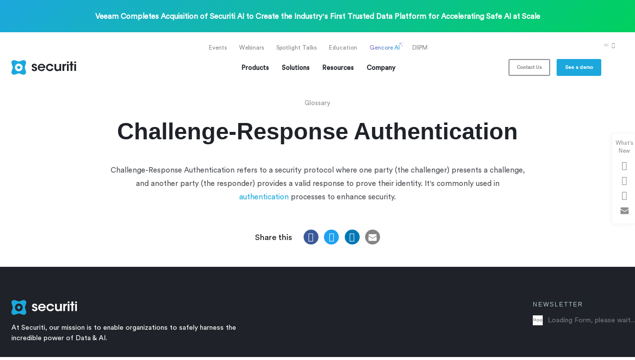

--- FILE ---
content_type: text/html; charset=UTF-8
request_url: https://securiti.ai/glossary/challenge-response-authentication/
body_size: 82930
content:
<!DOCTYPE html>
<html lang="en-US">

<head><meta charset="UTF-8"><script>if(navigator.userAgent.match(/MSIE|Internet Explorer/i)||navigator.userAgent.match(/Trident\/7\..*?rv:11/i)){var href=document.location.href;if(!href.match(/[?&]nowprocket/)){if(href.indexOf("?")==-1){if(href.indexOf("#")==-1){document.location.href=href+"?nowprocket=1"}else{document.location.href=href.replace("#","?nowprocket=1#")}}else{if(href.indexOf("#")==-1){document.location.href=href+"&nowprocket=1"}else{document.location.href=href.replace("#","&nowprocket=1#")}}}}</script><script>(()=>{class RocketLazyLoadScripts{constructor(){this.v="2.0.4",this.userEvents=["keydown","keyup","mousedown","mouseup","mousemove","mouseover","mouseout","touchmove","touchstart","touchend","touchcancel","wheel","click","dblclick","input"],this.attributeEvents=["onblur","onclick","oncontextmenu","ondblclick","onfocus","onmousedown","onmouseenter","onmouseleave","onmousemove","onmouseout","onmouseover","onmouseup","onmousewheel","onscroll","onsubmit"]}async t(){this.i(),this.o(),/iP(ad|hone)/.test(navigator.userAgent)&&this.h(),this.u(),this.l(this),this.m(),this.k(this),this.p(this),this._(),await Promise.all([this.R(),this.L()]),this.lastBreath=Date.now(),this.S(this),this.P(),this.D(),this.O(),this.M(),await this.C(this.delayedScripts.normal),await this.C(this.delayedScripts.defer),await this.C(this.delayedScripts.async),await this.T(),await this.F(),await this.j(),await this.A(),window.dispatchEvent(new Event("rocket-allScriptsLoaded")),this.everythingLoaded=!0,this.lastTouchEnd&&await new Promise(t=>setTimeout(t,500-Date.now()+this.lastTouchEnd)),this.I(),this.H(),this.U(),this.W()}i(){this.CSPIssue=sessionStorage.getItem("rocketCSPIssue"),document.addEventListener("securitypolicyviolation",t=>{this.CSPIssue||"script-src-elem"!==t.violatedDirective||"data"!==t.blockedURI||(this.CSPIssue=!0,sessionStorage.setItem("rocketCSPIssue",!0))},{isRocket:!0})}o(){window.addEventListener("pageshow",t=>{this.persisted=t.persisted,this.realWindowLoadedFired=!0},{isRocket:!0}),window.addEventListener("pagehide",()=>{this.onFirstUserAction=null},{isRocket:!0})}h(){let t;function e(e){t=e}window.addEventListener("touchstart",e,{isRocket:!0}),window.addEventListener("touchend",function i(o){o.changedTouches[0]&&t.changedTouches[0]&&Math.abs(o.changedTouches[0].pageX-t.changedTouches[0].pageX)<10&&Math.abs(o.changedTouches[0].pageY-t.changedTouches[0].pageY)<10&&o.timeStamp-t.timeStamp<200&&(window.removeEventListener("touchstart",e,{isRocket:!0}),window.removeEventListener("touchend",i,{isRocket:!0}),"INPUT"===o.target.tagName&&"text"===o.target.type||(o.target.dispatchEvent(new TouchEvent("touchend",{target:o.target,bubbles:!0})),o.target.dispatchEvent(new MouseEvent("mouseover",{target:o.target,bubbles:!0})),o.target.dispatchEvent(new PointerEvent("click",{target:o.target,bubbles:!0,cancelable:!0,detail:1,clientX:o.changedTouches[0].clientX,clientY:o.changedTouches[0].clientY})),event.preventDefault()))},{isRocket:!0})}q(t){this.userActionTriggered||("mousemove"!==t.type||this.firstMousemoveIgnored?"keyup"===t.type||"mouseover"===t.type||"mouseout"===t.type||(this.userActionTriggered=!0,this.onFirstUserAction&&this.onFirstUserAction()):this.firstMousemoveIgnored=!0),"click"===t.type&&t.preventDefault(),t.stopPropagation(),t.stopImmediatePropagation(),"touchstart"===this.lastEvent&&"touchend"===t.type&&(this.lastTouchEnd=Date.now()),"click"===t.type&&(this.lastTouchEnd=0),this.lastEvent=t.type,t.composedPath&&t.composedPath()[0].getRootNode()instanceof ShadowRoot&&(t.rocketTarget=t.composedPath()[0]),this.savedUserEvents.push(t)}u(){this.savedUserEvents=[],this.userEventHandler=this.q.bind(this),this.userEvents.forEach(t=>window.addEventListener(t,this.userEventHandler,{passive:!1,isRocket:!0})),document.addEventListener("visibilitychange",this.userEventHandler,{isRocket:!0})}U(){this.userEvents.forEach(t=>window.removeEventListener(t,this.userEventHandler,{passive:!1,isRocket:!0})),document.removeEventListener("visibilitychange",this.userEventHandler,{isRocket:!0}),this.savedUserEvents.forEach(t=>{(t.rocketTarget||t.target).dispatchEvent(new window[t.constructor.name](t.type,t))})}m(){const t="return false",e=Array.from(this.attributeEvents,t=>"data-rocket-"+t),i="["+this.attributeEvents.join("],[")+"]",o="[data-rocket-"+this.attributeEvents.join("],[data-rocket-")+"]",s=(e,i,o)=>{o&&o!==t&&(e.setAttribute("data-rocket-"+i,o),e["rocket"+i]=new Function("event",o),e.setAttribute(i,t))};new MutationObserver(t=>{for(const n of t)"attributes"===n.type&&(n.attributeName.startsWith("data-rocket-")||this.everythingLoaded?n.attributeName.startsWith("data-rocket-")&&this.everythingLoaded&&this.N(n.target,n.attributeName.substring(12)):s(n.target,n.attributeName,n.target.getAttribute(n.attributeName))),"childList"===n.type&&n.addedNodes.forEach(t=>{if(t.nodeType===Node.ELEMENT_NODE)if(this.everythingLoaded)for(const i of[t,...t.querySelectorAll(o)])for(const t of i.getAttributeNames())e.includes(t)&&this.N(i,t.substring(12));else for(const e of[t,...t.querySelectorAll(i)])for(const t of e.getAttributeNames())this.attributeEvents.includes(t)&&s(e,t,e.getAttribute(t))})}).observe(document,{subtree:!0,childList:!0,attributeFilter:[...this.attributeEvents,...e]})}I(){this.attributeEvents.forEach(t=>{document.querySelectorAll("[data-rocket-"+t+"]").forEach(e=>{this.N(e,t)})})}N(t,e){const i=t.getAttribute("data-rocket-"+e);i&&(t.setAttribute(e,i),t.removeAttribute("data-rocket-"+e))}k(t){Object.defineProperty(HTMLElement.prototype,"onclick",{get(){return this.rocketonclick||null},set(e){this.rocketonclick=e,this.setAttribute(t.everythingLoaded?"onclick":"data-rocket-onclick","this.rocketonclick(event)")}})}S(t){function e(e,i){let o=e[i];e[i]=null,Object.defineProperty(e,i,{get:()=>o,set(s){t.everythingLoaded?o=s:e["rocket"+i]=o=s}})}e(document,"onreadystatechange"),e(window,"onload"),e(window,"onpageshow");try{Object.defineProperty(document,"readyState",{get:()=>t.rocketReadyState,set(e){t.rocketReadyState=e},configurable:!0}),document.readyState="loading"}catch(t){console.log("WPRocket DJE readyState conflict, bypassing")}}l(t){this.originalAddEventListener=EventTarget.prototype.addEventListener,this.originalRemoveEventListener=EventTarget.prototype.removeEventListener,this.savedEventListeners=[],EventTarget.prototype.addEventListener=function(e,i,o){o&&o.isRocket||!t.B(e,this)&&!t.userEvents.includes(e)||t.B(e,this)&&!t.userActionTriggered||e.startsWith("rocket-")||t.everythingLoaded?t.originalAddEventListener.call(this,e,i,o):(t.savedEventListeners.push({target:this,remove:!1,type:e,func:i,options:o}),"mouseenter"!==e&&"mouseleave"!==e||t.originalAddEventListener.call(this,e,t.savedUserEvents.push,o))},EventTarget.prototype.removeEventListener=function(e,i,o){o&&o.isRocket||!t.B(e,this)&&!t.userEvents.includes(e)||t.B(e,this)&&!t.userActionTriggered||e.startsWith("rocket-")||t.everythingLoaded?t.originalRemoveEventListener.call(this,e,i,o):t.savedEventListeners.push({target:this,remove:!0,type:e,func:i,options:o})}}J(t,e){this.savedEventListeners=this.savedEventListeners.filter(i=>{let o=i.type,s=i.target||window;return e!==o||t!==s||(this.B(o,s)&&(i.type="rocket-"+o),this.$(i),!1)})}H(){EventTarget.prototype.addEventListener=this.originalAddEventListener,EventTarget.prototype.removeEventListener=this.originalRemoveEventListener,this.savedEventListeners.forEach(t=>this.$(t))}$(t){t.remove?this.originalRemoveEventListener.call(t.target,t.type,t.func,t.options):this.originalAddEventListener.call(t.target,t.type,t.func,t.options)}p(t){let e;function i(e){return t.everythingLoaded?e:e.split(" ").map(t=>"load"===t||t.startsWith("load.")?"rocket-jquery-load":t).join(" ")}function o(o){function s(e){const s=o.fn[e];o.fn[e]=o.fn.init.prototype[e]=function(){return this[0]===window&&t.userActionTriggered&&("string"==typeof arguments[0]||arguments[0]instanceof String?arguments[0]=i(arguments[0]):"object"==typeof arguments[0]&&Object.keys(arguments[0]).forEach(t=>{const e=arguments[0][t];delete arguments[0][t],arguments[0][i(t)]=e})),s.apply(this,arguments),this}}if(o&&o.fn&&!t.allJQueries.includes(o)){const e={DOMContentLoaded:[],"rocket-DOMContentLoaded":[]};for(const t in e)document.addEventListener(t,()=>{e[t].forEach(t=>t())},{isRocket:!0});o.fn.ready=o.fn.init.prototype.ready=function(i){function s(){parseInt(o.fn.jquery)>2?setTimeout(()=>i.bind(document)(o)):i.bind(document)(o)}return"function"==typeof i&&(t.realDomReadyFired?!t.userActionTriggered||t.fauxDomReadyFired?s():e["rocket-DOMContentLoaded"].push(s):e.DOMContentLoaded.push(s)),o([])},s("on"),s("one"),s("off"),t.allJQueries.push(o)}e=o}t.allJQueries=[],o(window.jQuery),Object.defineProperty(window,"jQuery",{get:()=>e,set(t){o(t)}})}P(){const t=new Map;document.write=document.writeln=function(e){const i=document.currentScript,o=document.createRange(),s=i.parentElement;let n=t.get(i);void 0===n&&(n=i.nextSibling,t.set(i,n));const c=document.createDocumentFragment();o.setStart(c,0),c.appendChild(o.createContextualFragment(e)),s.insertBefore(c,n)}}async R(){return new Promise(t=>{this.userActionTriggered?t():this.onFirstUserAction=t})}async L(){return new Promise(t=>{document.addEventListener("DOMContentLoaded",()=>{this.realDomReadyFired=!0,t()},{isRocket:!0})})}async j(){return this.realWindowLoadedFired?Promise.resolve():new Promise(t=>{window.addEventListener("load",t,{isRocket:!0})})}M(){this.pendingScripts=[];this.scriptsMutationObserver=new MutationObserver(t=>{for(const e of t)e.addedNodes.forEach(t=>{"SCRIPT"!==t.tagName||t.noModule||t.isWPRocket||this.pendingScripts.push({script:t,promise:new Promise(e=>{const i=()=>{const i=this.pendingScripts.findIndex(e=>e.script===t);i>=0&&this.pendingScripts.splice(i,1),e()};t.addEventListener("load",i,{isRocket:!0}),t.addEventListener("error",i,{isRocket:!0}),setTimeout(i,1e3)})})})}),this.scriptsMutationObserver.observe(document,{childList:!0,subtree:!0})}async F(){await this.X(),this.pendingScripts.length?(await this.pendingScripts[0].promise,await this.F()):this.scriptsMutationObserver.disconnect()}D(){this.delayedScripts={normal:[],async:[],defer:[]},document.querySelectorAll("script[type$=rocketlazyloadscript]").forEach(t=>{t.hasAttribute("data-rocket-src")?t.hasAttribute("async")&&!1!==t.async?this.delayedScripts.async.push(t):t.hasAttribute("defer")&&!1!==t.defer||"module"===t.getAttribute("data-rocket-type")?this.delayedScripts.defer.push(t):this.delayedScripts.normal.push(t):this.delayedScripts.normal.push(t)})}async _(){await this.L();let t=[];document.querySelectorAll("script[type$=rocketlazyloadscript][data-rocket-src]").forEach(e=>{let i=e.getAttribute("data-rocket-src");if(i&&!i.startsWith("data:")){i.startsWith("//")&&(i=location.protocol+i);try{const o=new URL(i).origin;o!==location.origin&&t.push({src:o,crossOrigin:e.crossOrigin||"module"===e.getAttribute("data-rocket-type")})}catch(t){}}}),t=[...new Map(t.map(t=>[JSON.stringify(t),t])).values()],this.Y(t,"preconnect")}async G(t){if(await this.K(),!0!==t.noModule||!("noModule"in HTMLScriptElement.prototype))return new Promise(e=>{let i;function o(){(i||t).setAttribute("data-rocket-status","executed"),e()}try{if(navigator.userAgent.includes("Firefox/")||""===navigator.vendor||this.CSPIssue)i=document.createElement("script"),[...t.attributes].forEach(t=>{let e=t.nodeName;"type"!==e&&("data-rocket-type"===e&&(e="type"),"data-rocket-src"===e&&(e="src"),i.setAttribute(e,t.nodeValue))}),t.text&&(i.text=t.text),t.nonce&&(i.nonce=t.nonce),i.hasAttribute("src")?(i.addEventListener("load",o,{isRocket:!0}),i.addEventListener("error",()=>{i.setAttribute("data-rocket-status","failed-network"),e()},{isRocket:!0}),setTimeout(()=>{i.isConnected||e()},1)):(i.text=t.text,o()),i.isWPRocket=!0,t.parentNode.replaceChild(i,t);else{const i=t.getAttribute("data-rocket-type"),s=t.getAttribute("data-rocket-src");i?(t.type=i,t.removeAttribute("data-rocket-type")):t.removeAttribute("type"),t.addEventListener("load",o,{isRocket:!0}),t.addEventListener("error",i=>{this.CSPIssue&&i.target.src.startsWith("data:")?(console.log("WPRocket: CSP fallback activated"),t.removeAttribute("src"),this.G(t).then(e)):(t.setAttribute("data-rocket-status","failed-network"),e())},{isRocket:!0}),s?(t.fetchPriority="high",t.removeAttribute("data-rocket-src"),t.src=s):t.src="data:text/javascript;base64,"+window.btoa(unescape(encodeURIComponent(t.text)))}}catch(i){t.setAttribute("data-rocket-status","failed-transform"),e()}});t.setAttribute("data-rocket-status","skipped")}async C(t){const e=t.shift();return e?(e.isConnected&&await this.G(e),this.C(t)):Promise.resolve()}O(){this.Y([...this.delayedScripts.normal,...this.delayedScripts.defer,...this.delayedScripts.async],"preload")}Y(t,e){this.trash=this.trash||[];let i=!0;var o=document.createDocumentFragment();t.forEach(t=>{const s=t.getAttribute&&t.getAttribute("data-rocket-src")||t.src;if(s&&!s.startsWith("data:")){const n=document.createElement("link");n.href=s,n.rel=e,"preconnect"!==e&&(n.as="script",n.fetchPriority=i?"high":"low"),t.getAttribute&&"module"===t.getAttribute("data-rocket-type")&&(n.crossOrigin=!0),t.crossOrigin&&(n.crossOrigin=t.crossOrigin),t.integrity&&(n.integrity=t.integrity),t.nonce&&(n.nonce=t.nonce),o.appendChild(n),this.trash.push(n),i=!1}}),document.head.appendChild(o)}W(){this.trash.forEach(t=>t.remove())}async T(){try{document.readyState="interactive"}catch(t){}this.fauxDomReadyFired=!0;try{await this.K(),this.J(document,"readystatechange"),document.dispatchEvent(new Event("rocket-readystatechange")),await this.K(),document.rocketonreadystatechange&&document.rocketonreadystatechange(),await this.K(),this.J(document,"DOMContentLoaded"),document.dispatchEvent(new Event("rocket-DOMContentLoaded")),await this.K(),this.J(window,"DOMContentLoaded"),window.dispatchEvent(new Event("rocket-DOMContentLoaded"))}catch(t){console.error(t)}}async A(){try{document.readyState="complete"}catch(t){}try{await this.K(),this.J(document,"readystatechange"),document.dispatchEvent(new Event("rocket-readystatechange")),await this.K(),document.rocketonreadystatechange&&document.rocketonreadystatechange(),await this.K(),this.J(window,"load"),window.dispatchEvent(new Event("rocket-load")),await this.K(),window.rocketonload&&window.rocketonload(),await this.K(),this.allJQueries.forEach(t=>t(window).trigger("rocket-jquery-load")),await this.K(),this.J(window,"pageshow");const t=new Event("rocket-pageshow");t.persisted=this.persisted,window.dispatchEvent(t),await this.K(),window.rocketonpageshow&&window.rocketonpageshow({persisted:this.persisted})}catch(t){console.error(t)}}async K(){Date.now()-this.lastBreath>45&&(await this.X(),this.lastBreath=Date.now())}async X(){return document.hidden?new Promise(t=>setTimeout(t)):new Promise(t=>requestAnimationFrame(t))}B(t,e){return e===document&&"readystatechange"===t||(e===document&&"DOMContentLoaded"===t||(e===window&&"DOMContentLoaded"===t||(e===window&&"load"===t||e===window&&"pageshow"===t)))}static run(){(new RocketLazyLoadScripts).t()}}RocketLazyLoadScripts.run()})();</script>
	
	<meta name="viewport" content="width=device-width, initial-scale=1, maximum-scale=5, user-scalable=yes">
	<link rel="profile" href="https://gmpg.org/xfn/11">

			<link rel="shortcut icon" href="https://securiti.ai/wp-content/themes/privaci/_ui/media/favicons/favicon.ico" />
		<link rel="icon" href="https://securiti.ai/wp-content/themes/privaci/_ui/media/favicons/favicon-150x150.png" sizes="32x32" />
		<link rel="icon" href="https://securiti.ai/wp-content/themes/privaci/_ui/media/favicons/favicon-220x220.png" sizes="192x192" />
		<link rel="apple-touch-icon" href="https://securiti.ai/wp-content/themes/privaci/_ui/media/favicons/favicon-220x220.png" />
		<meta name="msapplication-TileImage" content="https://securiti.ai/wp-content/themes/privaci/_ui/media/favicons/favicon-220x220.png" />
	
	<meta name="msapplication-TileColor" content="#1f2229">
	<meta name="theme-color" content="#ffffff">
	<meta name="facebook-domain-verification" content="gwmu3e251wmy2yc0nlbjtnik9h60uq" />

	<link href="https://c.clarity.ms" crossorigin="" rel="preconnect">
	<link href="https://c.bing.com" crossorigin="" rel="preconnect">
	<link href="https://px.ads.linkedin.com" crossorigin="" rel="preconnect">
	<link href="https://linkedin.com" crossorigin="" rel="preconnect">
	<link href="https://p.adsymptotic.com" crossorigin="" rel="preconnect">
	<link href="https://marketo.net" crossorigin="" rel="preconnect">
	<link href="https://app-sj30.marketo.com" crossorigin="" rel="preconnect">
	<link href="https://media.securiti.ai" crossorigin="" rel="preconnect">
	<link href="https://securiti.ai" crossorigin="" rel="preconnect">

	



		<script type="rocketlazyloadscript">
		(function(w, d, s, l, i) {
			w[l] = w[l] || [];
			w[l].push({
				'gtm.start': new Date().getTime(),
				event: 'gtm.js'
			});
			var f = d.getElementsByTagName(s)[0],
				j = d.createElement(s),
				dl = l != 'dataLayer' ? '&l=' + l : '';
			j.async = true;
			j.src =
				'https://www.googletagmanager.com/gtm.js?id=' + i + dl;
			f.parentNode.insertBefore(j, f);
		})(window, document, 'script', 'dataLayer', 'GTM-NFKMM6V');
		window.dataLayer = window.dataLayer || [];

		function gtag() {
			dataLayer.push(arguments);
		}
		gtag('js', new Date());
		gtag('config', 'G-WXS3L8JKPX');
	</script>
	
	<meta name="google-site-verification" content="VCzW20YYdufj_jnmkgyVGILC6sETEHAOOjXJbfVevdI" />

	<meta name='robots' content='index, follow, max-image-preview:large, max-snippet:-1, max-video-preview:-1' />

	<!-- This site is optimized with the Yoast SEO plugin v26.7 - https://yoast.com/wordpress/plugins/seo/ -->
	<title>What is Challenge-Response Authentication? - Securiti</title>
<link data-rocket-prefetch href="https://www.googletagmanager.com" rel="dns-prefetch">
<link data-rocket-prefetch href="https://cdn.jsdelivr.net" rel="dns-prefetch">
<link data-rocket-prefetch href="https://media.securiti.ai" rel="dns-prefetch">
<link data-rocket-prefetch href="https://cdn-prod.securiti.ai" rel="dns-prefetch">
<link data-rocket-prefetch href="https://pages.securiti.ai" rel="dns-prefetch">
<link data-rocket-prefetch href="https://js.hcaptcha.com" rel="dns-prefetch">
<link crossorigin data-rocket-preload as="font" href="https://securiti.ai/wp-content/themes/privaci/_ui/media/fonts/circularpro/lineto-circular-pro-book.woff2" rel="preload">
<link crossorigin data-rocket-preload as="font" href="https://securiti.ai/wp-content/themes/privaci/_ui/media/fonts/icons/privaci-fonts.ttf" rel="preload">
<link crossorigin data-rocket-preload as="font" href="https://securiti.ai/wp-content/themes/privaci/_ui/media/fonts/avantgarde/ITCAvantGardeGothicW05-Book.woff2" rel="preload">
<style id="wpr-usedcss">img:is([sizes=auto i],[sizes^="auto," i]){contain-intrinsic-size:3000px 1500px}*,:after,:before{-webkit-box-sizing:border-box;box-sizing:border-box}html{font-family:sans-serif;line-height:1.15;-webkit-text-size-adjust:100%;-ms-text-size-adjust:100%;-ms-overflow-style:scrollbar;-webkit-tap-highlight-color:rgba(31,34,40,0)}@-ms-viewport{width:device-width}figcaption,figure,footer,header,nav{display:block}body{margin:0;font-family:"Segoe UI","Trebuchet MS","Helvetica Neue",Arial,sans-serif,"Apple Color Emoji","Segoe UI Emoji","Segoe UI Symbol","Noto Color Emoji";font-size:1rem;font-weight:400;line-height:1.5;color:#212529;text-align:left;background-color:#fff}[tabindex="-1"]:focus{outline:0!important}hr{-webkit-box-sizing:content-box;box-sizing:content-box;height:0;overflow:visible}h1,h3{margin-top:0;margin-bottom:.5rem}p{margin-top:0;margin-bottom:1rem}address{margin-bottom:1rem;font-style:normal;line-height:inherit}ul{margin-top:0;margin-bottom:1rem}ul ul{margin-bottom:0}strong{font-weight:bolder}a{color:#d96758;text-decoration:none;background-color:transparent;-webkit-text-decoration-skip:objects}a:hover{color:#ba3b2a;text-decoration:none}a:not([href]):not([tabindex]){color:inherit;text-decoration:none}a:not([href]):not([tabindex]):focus,a:not([href]):not([tabindex]):hover{color:inherit;text-decoration:none}a:not([href]):not([tabindex]):focus{outline:0}code{font-family:SFMono-Regular,Menlo,Monaco,Consolas,"Liberation Mono","Courier New",monospace;font-size:1em}figure{margin:0 0 1rem}img{vertical-align:middle;border-style:none}svg{overflow:hidden;vertical-align:middle}table{border-collapse:collapse}caption{padding-top:.75rem;padding-bottom:.75rem;color:#6c757d;text-align:left;caption-side:bottom}label{display:inline-block;margin-bottom:.5rem}button{border-radius:0}button:focus{outline:dotted 1px;outline:-webkit-focus-ring-color auto 5px}button,input,optgroup,select,textarea{margin:0;font-family:inherit;font-size:inherit;line-height:inherit}button,input{overflow:visible}button,select{text-transform:none}[type=submit],button,html [type=button]{-webkit-appearance:button}[type=button]::-moz-focus-inner,[type=submit]::-moz-focus-inner,button::-moz-focus-inner{padding:0;border-style:none}input[type=checkbox],input[type=radio]{-webkit-box-sizing:border-box;box-sizing:border-box;padding:0}input[type=date],input[type=datetime-local],input[type=month],input[type=time]{-webkit-appearance:listbox}textarea{overflow:auto;resize:vertical}fieldset{min-width:0;padding:0;margin:0;border:0}legend{display:block;width:100%;max-width:100%;padding:0;margin-bottom:.5rem;font-size:1.5rem;line-height:inherit;color:inherit;white-space:normal}progress{vertical-align:baseline}[type=number]::-webkit-inner-spin-button,[type=number]::-webkit-outer-spin-button{height:auto}[type=search]{outline-offset:-2px;-webkit-appearance:none}[type=search]::-webkit-search-cancel-button,[type=search]::-webkit-search-decoration{-webkit-appearance:none}::-webkit-file-upload-button{font:inherit;-webkit-appearance:button}template{display:none}[hidden]{display:none!important}html{-webkit-box-sizing:border-box;box-sizing:border-box;-ms-overflow-style:scrollbar}*,:after,:before{-webkit-box-sizing:inherit;box-sizing:inherit}.container{width:100%;padding-right:1.5rem;padding-left:1.5rem;margin-right:auto;margin-left:auto}@media (min-width:576px){.container{max-width:540px}}@media (min-width:768px){.container{max-width:720px}}@media (min-width:1024px){.container{max-width:960px}}@media (min-width:1200px){.container{max-width:1140px}}.container-fluid{width:100%;padding-right:1.5rem;padding-left:1.5rem;margin-right:auto;margin-left:auto}.row{display:-webkit-box;display:-ms-flexbox;display:flex;-ms-flex-wrap:wrap;flex-wrap:wrap;margin-right:-1.5rem;margin-left:-1.5rem}.col,.col-3,.col-auto,.col-lg-3,.col-lg-5,.col-lg-9,.col-sm-3,.col-sm-4,.col-sm-6{position:relative;width:100%;min-height:1px;padding-right:1.5rem;padding-left:1.5rem}.col{-ms-flex-preferred-size:0;flex-basis:0;-webkit-box-flex:1;-ms-flex-positive:1;flex-grow:1;max-width:100%}.col-auto{-webkit-box-flex:0;-ms-flex:0 0 auto;flex:0 0 auto;width:auto;max-width:none}.col-3{-webkit-box-flex:0;-ms-flex:0 0 25%;flex:0 0 25%;max-width:25%}.border{border:1px solid #dee2e6!important}.clearfix:after{display:block;clear:both;content:""}.d-none{display:none!important}.d-flex{display:-webkit-box!important;display:-ms-flexbox!important;display:flex!important}@media (min-width:576px){.col-sm-3{-webkit-box-flex:0;-ms-flex:0 0 25%;flex:0 0 25%;max-width:25%}.col-sm-4{-webkit-box-flex:0;-ms-flex:0 0 33.3333333333%;flex:0 0 33.3333333333%;max-width:33.3333333333%}.col-sm-6{-webkit-box-flex:0;-ms-flex:0 0 50%;flex:0 0 50%;max-width:50%}.d-sm-none{display:none!important}.d-sm-inline-block{display:inline-block!important}}@media (min-width:768px){.d-md-block{display:block!important}.d-md-flex{display:-webkit-box!important;display:-ms-flexbox!important;display:flex!important}}@media (min-width:1024px){.col-lg-3{-webkit-box-flex:0;-ms-flex:0 0 25%;flex:0 0 25%;max-width:25%}.col-lg-5{-webkit-box-flex:0;-ms-flex:0 0 41.6666666667%;flex:0 0 41.6666666667%;max-width:41.6666666667%}.col-lg-9{-webkit-box-flex:0;-ms-flex:0 0 75%;flex:0 0 75%;max-width:75%}.d-lg-block{display:block!important}}.flex-column{-webkit-box-orient:vertical!important;-webkit-box-direction:normal!important;-ms-flex-direction:column!important;flex-direction:column!important}.flex-wrap{-ms-flex-wrap:wrap!important;flex-wrap:wrap!important}.justify-content-start{-webkit-box-pack:start!important;-ms-flex-pack:start!important;justify-content:flex-start!important}.justify-content-center{-webkit-box-pack:center!important;-ms-flex-pack:center!important;justify-content:center!important}.justify-content-between{-webkit-box-pack:justify!important;-ms-flex-pack:justify!important;justify-content:space-between!important}.align-items-start{-webkit-box-align:start!important;-ms-flex-align:start!important;align-items:flex-start!important}.align-items-center{-webkit-box-align:center!important;-ms-flex-align:center!important;align-items:center!important}.position-relative{position:relative!important}.w-100{width:100%!important}.m-0{margin:0!important}.mr-0,.mx-0{margin-right:0!important}.mb-0{margin-bottom:0!important}.ml-0,.mx-0{margin-left:0!important}.ml-1{margin-left:.25rem!important}.mr-2{margin-right:.5rem!important}.mb-2{margin-bottom:.5rem!important}.ml-2{margin-left:.5rem!important}.mt-3{margin-top:1rem!important}.mb-3{margin-bottom:1rem!important}.mt-4{margin-top:1.5rem!important}.mb-4{margin-bottom:1.5rem!important}.ml-4{margin-left:1.5rem!important}.mb-5{margin-bottom:3rem!important}.my-8{margin-top:5.5rem!important}.my-8{margin-bottom:5.5rem!important}.p-0{padding:0!important}.px-0{padding-right:0!important}.px-0{padding-left:0!important}.p-3{padding:1rem!important}.pl-3{padding-left:1rem!important}.p-4{padding:1.5rem!important}.pr-4,.px-4{padding-right:1.5rem!important}.px-4{padding-left:1.5rem!important}.mx-auto{margin-right:auto!important}.mx-auto{margin-left:auto!important}@media (min-width:576px){.mr-sm-0{margin-right:0!important}.ml-sm-0{margin-left:0!important}}@media (min-width:768px){.justify-content-md-center{-webkit-box-pack:center!important;-ms-flex-pack:center!important;justify-content:center!important}.justify-content-md-between{-webkit-box-pack:justify!important;-ms-flex-pack:justify!important;justify-content:space-between!important}.mt-md-0{margin-top:0!important}.ml-md-0{margin-left:0!important}.mr-md-6{margin-right:4rem!important}}@media (min-width:1024px){.mt-lg-0{margin-top:0!important}.mr-lg-0{margin-right:0!important}.mb-lg-0{margin-bottom:0!important}.px-lg-0{padding-right:0!important}.px-lg-0{padding-left:0!important}}.text-center{text-align:center!important}@media (min-width:768px){.text-md-right{text-align:right!important}}.text-warning{color:#ffc107!important}a.text-warning:focus,a.text-warning:hover{color:#d39e00!important}.text-danger{color:#e5655c!important}a.text-danger:focus,a.text-danger:hover{color:#de3b30!important}.visible{visibility:visible!important}.invisible{visibility:hidden!important}@font-face{font-family:"Circular Pro";src:url(https://securiti.ai/wp-content/themes/privaci/_ui/media/fonts/circularpro/lineto-circular-pro-book.woff2) format("woff2");font-weight:400;font-display:swap;unicode-range:U+000-5FF}[class*=" icon-"],[class^=icon-]{font-family:privaci-fonts!important;speak:none;font-style:normal;font-weight:400;font-variant:normal;text-transform:none;line-height:1;-webkit-font-smoothing:antialiased;-moz-osx-font-smoothing:grayscale;display:inline-block;vertical-align:middle}.icon-menu:before{content:"\e901"}.icon-chevron-right:before{content:"\e902"}.icon-close:before{content:"\e906"}.icon-twitter:before{content:"\e907"}.icon-facebook:before{content:"\e908"}.icon-linkedin:before{content:"\e909"}.icon-arrow-long:before{content:"\e913"}.icon-close-thin:before{content:"\e91d"}.icon-search:before{content:"\e923"}.btn{display:inline-block;font-weight:700;text-align:center;vertical-align:middle;-webkit-user-select:none;-moz-user-select:none;-ms-user-select:none;user-select:none;-webkit-transition:.2s ease-in-out;transition:.2s ease-in-out;padding:.5555555556rem 1.1111111111rem;font-size:14px;color:#fff;background-color:#222;border-radius:3px;text-decoration:none;line-height:1.4;cursor:pointer;border:2px solid transparent;position:relative}.btn:disabled{opacity:.4;cursor:not-allowed;pointer-events:none}@media (min-width:1440px){.btn{padding:.7222222222rem 1.3888888889rem}}.btn:hover{text-decoration:none;color:#fff;background:#111}.btn span.icon{display:inline-block;vertical-align:middle;font-size:1.1em;margin:0 .8rem 0 0}.btn.\--theme-orange{background-color:#f6772b;color:#fff}.btn.\--theme-orange:hover{background-color:#e45c0a}.btn.\--theme-orange.\--style-outline{background-color:transparent;color:#f6772b;border:2px solid #f6772b}.btn.\--theme-orange.\--style-outline:hover{border-color:#f6772b;background-color:#f6772b}.btn.\--theme-blue{background-color:#1ca8dd}.btn.\--theme-blue:hover{background-color:#1686b0}.btn.\--theme-blue.\--style-outline{background-color:transparent;color:#1ca8dd;border:2px solid #1ca8dd}.btn.\--theme-blue.\--style-outline:hover{border-color:#1ca8dd;background-color:#1ca8dd;color:#fff}.btn.\--theme-black{background-color:#1f2228;color:#fff}.btn.\--theme-black:hover{background-color:#000}.btn.\--theme-black.\--style-outline{background-color:transparent;color:#1f2228;border:2px solid #1f2228}.btn.\--theme-black.\--style-outline:hover{border-color:#1f2228;background-color:#1f2228;color:#fff}.btn.\--theme-green{background-color:#9aca40}.btn.\--theme-green:hover{background-color:#7ea82f}.btn.\--theme-green.\--style-outline{background-color:transparent;color:#9aca40;border:2px solid #9aca40}.btn.\--theme-green.\--style-outline:hover{border-color:#9aca40;background-color:#9aca40;color:#fff}.btn.\--theme-aqua{background-color:#38bebe}.btn.\--theme-aqua:hover{background-color:#2c9797}.btn.\--theme-aqua.\--style-outline{background-color:transparent;color:#38bebe;border:2px solid #38bebe}.btn.\--theme-aqua.\--style-outline:hover{border-color:#38bebe;background-color:#38bebe;color:#fff}.btn.\--theme-purple{background-color:#a745a9}.btn.\--theme-purple:hover{background-color:#833685}.btn.\--theme-purple.\--style-outline{background-color:transparent;color:#a745a9;border:2px solid #a745a9}.btn.\--theme-purple.\--style-outline:hover{border-color:#a745a9;background-color:#a745a9;color:#fff}.btn.\--style-nav{padding:7px 10px;font-size:.6666666667rem;margin-left:.4444444444rem}.btn.\--style-nav .icon{margin-left:10px;font-size:10px}@media (min-width:370px){.btn.\--style-nav{padding:9px 10px}}@media (min-width:1200px){.btn{font-size:.9rem}.btn.\--style-nav{padding:8px 15px}}.btn.\--style-small{padding:.5555555556rem;font-size:12px}.btn.\--style-medium{padding:.7777777778rem;font-size:.7777777778rem}*{-webkit-box-sizing:border-box;box-sizing:border-box;-webkit-font-smoothing:antialiased;-moz-osx-font-smoothing:grayscale}body,html{font-size:14px;--slick-inline-search-border:1px solid #e9e9e9}@media (min-width:768px){body,html{font-size:15px}}body[dir=rtl],body[lang=ar],html[dir=rtl],html[lang=ar]{direction:ltr!important}@media (min-width:1600px){body,html{font-size:16px}}@media (-webkit-min-device-pixel-ratio:2) and (min-width:1800px),(min-resolution:2dppx) and (min-width:1800px){body,html{font-size:18px}}body.js-search-triggered,html.js-search-triggered{overflow:hidden}html{-webkit-overflow-scrolling:touch;scroll-behavior:smooth!important}html.\--show-navoverlay{height:100%;overflow:hidden}body{color:#777685;min-width:320px;font-family:"Circular Pro",'Trebuchet MS','Lucida Grande','Lucida Sans Unicode','Lucida Sans',Tahoma,sans-serif;font-weight:400}.\--show-navoverlay body{overflow:hidden}body .body__wrapper{margin-top:65px;position:relative;z-index:100;background:#fff}img{max-width:100%;height:auto}html.windows ::-webkit-scrollbar{width:8px;background-color:rgba(0,0,0,0);border-radius:100px}html.windows ::-webkit-scrollbar:hover{background-color:rgba(0,0,0,.09)}html.windows ::-webkit-scrollbar-thumb:vertical{background:rgba(0,0,0,.5);border-radius:100px}html.windows ::-webkit-scrollbar-thumb:vertical:active{background:rgba(0,0,0,.61);border-radius:100px}.full-body-toggle{position:fixed;top:0;left:0;right:0;bottom:0;background:rgba(0,0,0,.8);cursor:pointer;z-index:98;display:none}.row.\--style-small-offsets{margin-left:-5px;margin-right:-5px}.row.\--style-small-offsets>[class^=col]{padding-left:5px;padding-right:5px}::-moz-selection{background:rgba(28,168,221,.25)}::selection{background:rgba(28,168,221,.25)}img{-webkit-transition:.2s ease-in-out;transition:all .2s ease-in-out}img.lazyloaded{-webkit-filter:blur(0);filter:blur(0)}a{text-decoration:none;color:#1ca8dd;-webkit-transition:color .15s ease-in-out;transition:color .15s ease-in-out}a:hover{color:#1686b0}.h3,.h4,.h6,h1,h3{color:#1f2228;font-weight:400;font-family:ITCAvantGarde,"Century Gothic",CenturyGothic,AppleGothic,sans-serif}[dir=rtl] .h3,[dir=rtl] .h4,[dir=rtl] .h6,[dir=rtl] h1,[dir=rtl] h3{font-family:"Circular Pro",'Trebuchet MS','Lucida Grande','Lucida Sans Unicode','Lucida Sans',Tahoma,sans-serif}strong{font-weight:700}h1{font-size:2.5rem}.h3,h3{font-size:1.75rem}.h4{font-size:1.5rem}.h6{font-size:1rem}code{background:#1c1a34;border:1px solid #ddd;border-left:3px solid #ebbf23;color:#fff;page-break-inside:avoid;font-family:monospace;font-size:15px;line-height:1.6;margin-bottom:1.4rem;max-width:100%;overflow:auto;padding:1rem 1.5rem;display:block;word-wrap:break-word;margin-top:1.4rem}.c-white{color:#fff!important}.c-blue{color:#1ca8dd!important}.c-orange{color:#f6772c!important}.font-weight-black{font-weight:900}.font-family-avantgarde{font-family:ITCAvantGarde,"Century Gothic",CenturyGothic,AppleGothic,sans-serif}.font-family-circular{font-family:"Circular Pro",'Trebuchet MS','Lucida Grande','Lucida Sans Unicode','Lucida Sans',Tahoma,sans-serif}.list-unstyled{padding-left:0;list-style:none}.list-inline{padding-left:0;list-style:none}.list-inline>*{display:inline-block}.list-inline>:not(:last-child){margin-right:.5rem}.list{padding-left:20px}.list>li{margin-bottom:10px}.list>li:last-child{margin-bottom:0}.list>li ul{padding-top:20px}table{width:100%;margin-top:20px;table-layout:fixed}hr{height:1px;background-color:#e5e5e5;margin-top:2rem;margin-bottom:2rem;border:0}.container-fluid{max-width:1300px}.container-fluid.\--style-medium{max-width:1100px}.container-fluid.\--style-small{max-width:880px}form.\--style-dns fieldset{margin-bottom:1.9444444444rem}form.\--style-dns fieldset>legend{color:#463f5c;font-size:1.3333333333rem;margin-bottom:1.1111111111rem;font-weight:700}form.\--style-dns fieldset>p{font-size:.9rem;margin-bottom:1.5rem}form.\--style-dns .form-group{margin-bottom:1.6666666667rem}form.\--style-dns .form-group>label{color:#746f85;display:inline-block;font-size:1rem;margin-bottom:.8333333333rem}form.\--style-dns .form-group label.error{color:#f05742!important;font-size:.6666666667rem;margin-top:5px}form.\--style-dns .form-group.\--style-has-info{position:relative}form.\--style-dns .form-group.\--style-has-info .f-toggle-info{position:absolute;right:1rem;bottom:1.1rem;cursor:pointer}form.\--style-dns .form-group.\--type-colorpicker{position:relative}form.\--style-dns .form-group.\--type-colorpicker .input-group{position:relative;cursor:pointer}form.\--style-dns .form-group.\--type-colorpicker input{cursor:pointer}form.\--style-dns .form-group.\--type-colorpicker .input-group-append{position:absolute;top:50%;right:1rem;-webkit-transform:translateY(-50%);transform:translateY(-50%);pointer-events:none}form.\--style-dns .form-group.\--type-colorpicker .input-group-append i{width:34px;height:34px}form.\--style-dns .form-group.\--type-colorpicker .input-group-append .colorpicker-input-addon:before{width:34px;height:34px;margin-top:2px}form.\--style-dns .form-group.\--type-colorpicker .colorpicker{position:absolute;top:100%;left:0}form.\--style-dns .form-control{background:#fff;border:1px solid #dedde2;border-radius:2px;display:block;width:100%;-webkit-transition:.2s ease-in-out;transition:.2s ease-in-out;font-size:.8888888889rem;font-weight:400;line-height:1.1111111111rem;padding:1.1111111111rem;color:#463f5c;-webkit-box-shadow:0 0 10px 1px rgba(195,193,203,0);box-shadow:0 0 10px 1px rgba(195,193,203,0)}form.\--style-dns .form-control::-webkit-input-placeholder{color:#9087ad;opacity:1}form.\--style-dns .form-control::-moz-placeholder{color:#9087ad;opacity:1}form.\--style-dns .form-control:-ms-input-placeholder{color:#9087ad;opacity:1}form.\--style-dns .form-control::-ms-input-placeholder{color:#9087ad;opacity:1}form.\--style-dns .form-control::placeholder{color:#9087ad;opacity:1}form.\--style-dns .form-control:hover{border-color:#c3c1cb}form.\--style-dns .form-control:active,form.\--style-dns .form-control:focus{outline:0;border-color:#c3c1cb;-webkit-box-shadow:0 0 10px 1px rgba(195,193,203,.5);box-shadow:0 0 10px 1px rgba(195,193,203,.5)}form.\--style-dns textarea.form-control{line-height:1.3}form.\--style-dns .form-check{position:relative}form.\--style-dns .form-check .checker{display:inline-block;vertical-align:top;margin-right:.5rem}form.\--style-dns .form-check .checker span{width:26px;height:26px;border:1px solid #777685;vertical-align:top;-webkit-transition:.2s;transition:.2s;color:#fff;font-size:13px;border-radius:4px;text-align:center;background-color:#fff;display:block}form.\--style-dns .form-check .checker span.checked{background-color:#777685}form.\--style-dns .form-check .checker span.checked:before{font-family:privaci-fonts!important;speak:none;font-style:normal;font-weight:400;font-variant:normal;text-transform:none;line-height:1;-webkit-font-smoothing:antialiased;-moz-osx-font-smoothing:grayscale;display:inline-block;vertical-align:middle;content:"\e911";color:#fff;margin-top:3px;margin-left:2px}form.\--style-dns .form-check .form-check-input{position:absolute;top:0;right:0;bottom:0;left:0;width:100%;height:100%;z-index:2;opacity:0;cursor:pointer}form.\--style-dns .form-check .form-check-label{display:inline-block;vertical-align:top;margin:0;max-width:calc(100% - 45px)}form.\--style-dns .form-check.\--style-radio-buttons{position:relative}form.\--style-dns .form-check.\--style-radio-buttons .form-check-input:checked+.form-check-label{border-color:#1ca8dd;background-color:#f0f5f8;color:#1ca8dd}form.\--style-dns .form-check.\--style-radio-buttons .form-check-input:hover:not(:checked)+.form-check-label{background-color:#f2f3f2}form.\--style-dns .form-check.\--style-radio-buttons .form-check-label{background-color:#f7f8f7;border-radius:2px;border:2px solid #f7f8f7;display:block;color:#463f5c;font-weight:400;text-align:center;padding:.8333333333rem;-webkit-transition:.2s ease-in-out;transition:.2s ease-in-out;max-width:none}form.\--style-dns .form-check.\--style-location{height:100%}form.\--style-dns .form-check.\--style-location .form-check-label{height:100%;font-size:.7777777778rem}form.\--style-dns .form-check.\--style-location .form-check-input:not(:checked)~.form-check-label .form-check-media img{-webkit-filter:grayscale(100%);filter:grayscale(100%)}form.\--style-dns .form-check.\--style-check-buttons{position:relative;height:100%}form.\--style-dns .form-check.\--style-check-buttons .form-check-input{position:absolute;top:0;right:0;bottom:0;left:0;width:100%;height:100%;z-index:2;opacity:0;cursor:pointer}form.\--style-dns .form-check.\--style-check-buttons .form-check-input:checked+.form-check-label{border-color:#1ca8dd;background-color:#f0f5f8;color:#1ca8dd}form.\--style-dns .form-check.\--style-check-buttons .form-check-input:checked+.form-check-label:before{border-top-color:#1ca8dd}form.\--style-dns .form-check.\--style-check-buttons .form-check-input:checked+.form-check-label:after{content:"\e900";font-family:privaci-fonts!important;speak:none;font-style:normal;font-weight:400;font-variant:normal;text-transform:none;line-height:1;-webkit-font-smoothing:antialiased;-moz-osx-font-smoothing:grayscale;display:inline-block;vertical-align:middle;color:#fff;position:absolute;top:5px;left:5px;z-index:3;font-size:.9em}form.\--style-dns .form-check.\--style-check-buttons .form-check-input:hover:not(:checked)+.form-check-label{background-color:#f2f3f2}form.\--style-dns .form-check.\--style-check-buttons .form-check-label{background-color:#f7f8f7;border-radius:2px;border:2px solid #f7f8f7;display:block;color:#463f5c;font-weight:400;text-align:center;padding:.8333333333rem;-webkit-transition:.2s ease-in-out;transition:.2s ease-in-out;height:100%;border:2px solid #e3e4e3;line-height:1;max-width:none}form.\--style-dns .form-check.\--style-check-buttons .form-check-label small{font-size:.7222222222rem;font-weight:400;max-width:270px;margin-left:auto;margin-right:auto}form.\--style-dns .form-check.\--style-check-buttons .form-check-label:before{position:absolute;top:0;left:0;content:"";width:0;height:0;border-style:solid;border-width:45px 45px 0 0;border-color:#dedfde transparent transparent;z-index:2;-webkit-transition:.2s ease-in-out;transition:.2s ease-in-out}form .form-control.error{border-color:#f05742}form .form-control.error:hover{border-color:#f05742}form .form-control.error .selector,form .form-control.error input{border-color:#f05742!important}form .form-control.error .selector:hover,form .form-control.error input:hover{border-color:#f05742!important}.cms-content{color:#4c4e54}.cms-content p{line-height:1.84;margin-bottom:1.6666666667rem}.cms-content ul{list-style-type:disc}.cms-content ul{line-height:1.8;margin-bottom:2.5rem;padding-left:1.4444444444rem}.cms-content ul>li{position:relative}.cms-content ul>li+li{margin-top:.5rem}.cms-content ul>li ul{margin-top:1rem;margin-bottom:1.5rem}.cms-content ul>li ul li{list-style-type:lower-roman}.cms-content ul>li ul li:before{display:none}.cms-content ul>li ul ul li{list-style-type:lower-alpha}.cms-content .h3,.cms-content .h4,.cms-content .h6,.cms-content h1,.cms-content h3{font-weight:900;color:#1f2228}.cms-content .so-widget-sow-editor a:not(.btn){text-decoration:underline}body.knowledge-center .cms-content:not(.--style-full) .container-fluid{padding-left:0;padding-right:0}body.knowledge-center .cms-content .so-widget-so-privacy-center-widget .container-fluid{padding-left:1.25rem;padding-right:1.25rem}.cms-content .so-widget-so-toc ul{padding-left:1.944444rem;padding-right:1rem}[dir=rtl] .cms-content .so-widget-so-toc ul{padding-right:1.944444rem;padding-left:1rem}.cms-content .so-widget-so-toc ul>li{margin-top:5px}.cms-content .so-widget-so-toc ul>li ul{padding:10px 0 0 10px;margin-bottom:.8333333333rem;margin-top:0}.cms-content .so-widget-so-toc ul>li ul li{padding-left:10px!important}[dir=rtl] .cms-content .so-widget-so-toc ul>li ul li{padding-left:0!important;padding-right:10px!important}.cms-content .so-widget-so-toc ul>li ul li ul li ul li{list-style-type:circle}@media (min-width:768px){.cms-content .so-widget-so-privacy-center-widget .\--small-btn{font-size:.8rem;padding:.5rem}}@media (min-width:576px) and (max-width:1023.98px){.cms-content .so-widget-so-privacy-center-widget>div{padding:1.5rem 0!important}.cms-content .so-widget-so-privacy-center-widget .row.\--style-small-offsets{display:block!important}.cms-content .so-widget-so-privacy-center-widget .w-ph__title{font-size:1.35rem!important}.cms-content .so-widget-so-privacy-center-widget .btn{width:100%!important;margin-bottom:.5rem;max-width:none!important}.cms-content .so-widget-so-privacy-center-widget video{width:100%;height:100%}}.cms-content .so-widget-so-law-compare-widget ul.list{padding-left:1rem}[dir=rtl] .cms-content{direction:rtl;text-align:right}[dir=rtl] .cms-content .w-mkto-form form .mktoFormRow:nth-last-child(4) .mktoFormCol .mktoLabel,[dir=rtl] .cms-content .w-mkto-form form .mktoFormRow:nth-last-child(4) .mktoFormCol label{padding-left:0;padding-right:45px;text-align:right!important}[dir=rtl] .cms-content .w-mkto-form form .mktoFormRow .mktoFormCol .mktoCheckboxList{left:auto;right:0}[dir=rtl] .cms-content .selector span{text-align:right}[dir=rtl] .cms-content .selector span:after{right:auto;left:1rem}[dir=rtl] .cms-content .w-mkto-form form .mktoFormRow .mktoFormCol input[type=tel]{text-align:right}[dir=rtl] .cms-content .v-tabs *{text-align:right}[dir=rtl] .cms-content .v-tabs__nav_link{text-align:right!important;padding-right:0!important;padding-left:1rem!important}[dir=rtl] .cms-content .v-tabs__nav_link:after{left:5px;right:auto!important}[dir=rtl] .kc-cms-content .w-mkto-form form .mktoFormRow:nth-last-child(4) .mktoFormCol .mktoLabel,[dir=rtl] .kc-cms-content .w-mkto-form form .mktoFormRow:nth-last-child(4) .mktoFormCol label{padding-left:0;padding-right:45px;text-align:right!important}[dir=rtl] .kc-cms-content .w-mkto-form form .mktoFormRow .mktoFormCol .mktoCheckboxList{left:auto;right:0}[dir=rtl] .kc-cms-content .w-mkto-form form .mktoFormRow .mktoFormCol input[type=tel]{text-align:right}.w-mkto-form{width:100%}.ginner-container .w-mkto-form{overflow:hidden;padding:5px}.w-mkto-form form{width:auto!important;margin-left:-10px;margin-right:-10px}.w-mkto-form form *{font-family:"Circular Pro",'Trebuchet MS','Lucida Grande','Lucida Sans Unicode','Lucida Sans',Tahoma,sans-serif}.w-mkto-form form .mktoFormRow{display:-webkit-box;display:-ms-flexbox;display:flex;-ms-flex-wrap:wrap;flex-wrap:wrap}.w-mkto-form form .mktoFormRow .mktoFieldWrap{position:relative}.w-mkto-form form .mktoFormRow .mktoFieldWrap .mktoGutter{display:none}.w-mkto-form form .mktoFormRow .mktoFieldWrap.error .selector,.w-mkto-form form .mktoFormRow .mktoFieldWrap.error input{border-color:#e5655c!important}.w-mkto-form form .mktoFormRow .mktoFormCol{width:50%;display:inline-block;padding-left:10px;padding-right:10px;float:none;-webkit-box-flex:1;-ms-flex:1;flex:1}.w-mkto-form form .mktoFormRow .mktoFormCol .mktoOffset{display:none}.w-mkto-form form .mktoFormRow .mktoFormCol>*{float:none}.w-mkto-form form .mktoFormRow .mktoFormCol .mktoLabel,.w-mkto-form form .mktoFormRow .mktoFormCol label{display:none}.w-mkto-form form .mktoFormRow .mktoFormCol label.error{color:#f05742!important;font-size:.6666666667rem;margin-top:5px;display:block!important}.w-mkto-form form .mktoFormRow .mktoFormCol input[type=date],.w-mkto-form form .mktoFormRow .mktoFormCol input[type=email],.w-mkto-form form .mktoFormRow .mktoFormCol input[type=number],.w-mkto-form form .mktoFormRow .mktoFormCol input[type=password],.w-mkto-form form .mktoFormRow .mktoFormCol input[type=tel],.w-mkto-form form .mktoFormRow .mktoFormCol input[type=text],.w-mkto-form form .mktoFormRow .mktoFormCol input[type=url],.w-mkto-form form .mktoFormRow .mktoFormCol select,.w-mkto-form form .mktoFormRow .mktoFormCol textarea{font-size:.8888888889rem;width:100%!important;outline:0;-webkit-transition:.2s;transition:.2s;padding:15px 20px;border-radius:2px;border:1px solid rgba(203,203,203,.51);line-height:1!important;height:auto;font-weight:400;margin-bottom:0;-webkit-appearance:none;-moz-appearance:none;appearance:none}.w-mkto-form form .mktoFormRow .mktoFormCol input[type=date]::-webkit-input-placeholder,.w-mkto-form form .mktoFormRow .mktoFormCol input[type=email]::-webkit-input-placeholder,.w-mkto-form form .mktoFormRow .mktoFormCol input[type=number]::-webkit-input-placeholder,.w-mkto-form form .mktoFormRow .mktoFormCol input[type=password]::-webkit-input-placeholder,.w-mkto-form form .mktoFormRow .mktoFormCol input[type=tel]::-webkit-input-placeholder,.w-mkto-form form .mktoFormRow .mktoFormCol input[type=text]::-webkit-input-placeholder,.w-mkto-form form .mktoFormRow .mktoFormCol input[type=url]::-webkit-input-placeholder,.w-mkto-form form .mktoFormRow .mktoFormCol select::-webkit-input-placeholder,.w-mkto-form form .mktoFormRow .mktoFormCol textarea::-webkit-input-placeholder{line-height:normal!important}.w-mkto-form form .mktoFormRow .mktoFormCol input[type=date]::-webkit-input-placeholder,.w-mkto-form form .mktoFormRow .mktoFormCol input[type=date]::placeholder,.w-mkto-form form .mktoFormRow .mktoFormCol input[type=email]::-webkit-input-placeholder,.w-mkto-form form .mktoFormRow .mktoFormCol input[type=email]::placeholder,.w-mkto-form form .mktoFormRow .mktoFormCol input[type=number]::-webkit-input-placeholder,.w-mkto-form form .mktoFormRow .mktoFormCol input[type=number]::placeholder,.w-mkto-form form .mktoFormRow .mktoFormCol input[type=password]::-webkit-input-placeholder,.w-mkto-form form .mktoFormRow .mktoFormCol input[type=password]::placeholder,.w-mkto-form form .mktoFormRow .mktoFormCol input[type=tel]::-webkit-input-placeholder,.w-mkto-form form .mktoFormRow .mktoFormCol input[type=tel]::placeholder,.w-mkto-form form .mktoFormRow .mktoFormCol input[type=text]::-webkit-input-placeholder,.w-mkto-form form .mktoFormRow .mktoFormCol input[type=text]::placeholder,.w-mkto-form form .mktoFormRow .mktoFormCol input[type=url]::-webkit-input-placeholder,.w-mkto-form form .mktoFormRow .mktoFormCol input[type=url]::placeholder,.w-mkto-form form .mktoFormRow .mktoFormCol select::-webkit-input-placeholder,.w-mkto-form form .mktoFormRow .mktoFormCol select::placeholder,.w-mkto-form form .mktoFormRow .mktoFormCol textarea::-webkit-input-placeholder,.w-mkto-form form .mktoFormRow .mktoFormCol textarea::placeholder{line-height:normal!important}.w-mkto-form form .mktoFormRow .mktoFormCol input[type=date]:focus::-webkit-contacts-auto-fill-button,.w-mkto-form form .mktoFormRow .mktoFormCol input[type=email]:focus::-webkit-contacts-auto-fill-button,.w-mkto-form form .mktoFormRow .mktoFormCol input[type=number]:focus::-webkit-contacts-auto-fill-button,.w-mkto-form form .mktoFormRow .mktoFormCol input[type=password]:focus::-webkit-contacts-auto-fill-button,.w-mkto-form form .mktoFormRow .mktoFormCol input[type=tel]:focus::-webkit-contacts-auto-fill-button,.w-mkto-form form .mktoFormRow .mktoFormCol input[type=text]:focus::-webkit-contacts-auto-fill-button,.w-mkto-form form .mktoFormRow .mktoFormCol input[type=url]:focus::-webkit-contacts-auto-fill-button,.w-mkto-form form .mktoFormRow .mktoFormCol select:focus::-webkit-contacts-auto-fill-button,.w-mkto-form form .mktoFormRow .mktoFormCol textarea:focus::-webkit-contacts-auto-fill-button{opacity:0}.w-mkto-form form .mktoFormRow .mktoFormCol input[type=date].error,.w-mkto-form form .mktoFormRow .mktoFormCol input[type=date].mktoInvalid,.w-mkto-form form .mktoFormRow .mktoFormCol input[type=email].error,.w-mkto-form form .mktoFormRow .mktoFormCol input[type=email].mktoInvalid,.w-mkto-form form .mktoFormRow .mktoFormCol input[type=number].error,.w-mkto-form form .mktoFormRow .mktoFormCol input[type=number].mktoInvalid,.w-mkto-form form .mktoFormRow .mktoFormCol input[type=password].error,.w-mkto-form form .mktoFormRow .mktoFormCol input[type=password].mktoInvalid,.w-mkto-form form .mktoFormRow .mktoFormCol input[type=tel].error,.w-mkto-form form .mktoFormRow .mktoFormCol input[type=tel].mktoInvalid,.w-mkto-form form .mktoFormRow .mktoFormCol input[type=text].error,.w-mkto-form form .mktoFormRow .mktoFormCol input[type=text].mktoInvalid,.w-mkto-form form .mktoFormRow .mktoFormCol input[type=url].error,.w-mkto-form form .mktoFormRow .mktoFormCol input[type=url].mktoInvalid,.w-mkto-form form .mktoFormRow .mktoFormCol select.error,.w-mkto-form form .mktoFormRow .mktoFormCol select.mktoInvalid,.w-mkto-form form .mktoFormRow .mktoFormCol textarea.error,.w-mkto-form form .mktoFormRow .mktoFormCol textarea.mktoInvalid{border-color:#e5655c!important}.w-mkto-form form .mktoFormRow .mktoFormCol input[type=date]:active,.w-mkto-form form .mktoFormRow .mktoFormCol input[type=date]:focus,.w-mkto-form form .mktoFormRow .mktoFormCol input[type=date]:hover,.w-mkto-form form .mktoFormRow .mktoFormCol input[type=email]:active,.w-mkto-form form .mktoFormRow .mktoFormCol input[type=email]:focus,.w-mkto-form form .mktoFormRow .mktoFormCol input[type=email]:hover,.w-mkto-form form .mktoFormRow .mktoFormCol input[type=number]:active,.w-mkto-form form .mktoFormRow .mktoFormCol input[type=number]:focus,.w-mkto-form form .mktoFormRow .mktoFormCol input[type=number]:hover,.w-mkto-form form .mktoFormRow .mktoFormCol input[type=password]:active,.w-mkto-form form .mktoFormRow .mktoFormCol input[type=password]:focus,.w-mkto-form form .mktoFormRow .mktoFormCol input[type=password]:hover,.w-mkto-form form .mktoFormRow .mktoFormCol input[type=tel]:active,.w-mkto-form form .mktoFormRow .mktoFormCol input[type=tel]:focus,.w-mkto-form form .mktoFormRow .mktoFormCol input[type=tel]:hover,.w-mkto-form form .mktoFormRow .mktoFormCol input[type=text]:active,.w-mkto-form form .mktoFormRow .mktoFormCol input[type=text]:focus,.w-mkto-form form .mktoFormRow .mktoFormCol input[type=text]:hover,.w-mkto-form form .mktoFormRow .mktoFormCol input[type=url]:active,.w-mkto-form form .mktoFormRow .mktoFormCol input[type=url]:focus,.w-mkto-form form .mktoFormRow .mktoFormCol input[type=url]:hover,.w-mkto-form form .mktoFormRow .mktoFormCol select:active,.w-mkto-form form .mktoFormRow .mktoFormCol select:focus,.w-mkto-form form .mktoFormRow .mktoFormCol select:hover,.w-mkto-form form .mktoFormRow .mktoFormCol textarea:active,.w-mkto-form form .mktoFormRow .mktoFormCol textarea:focus,.w-mkto-form form .mktoFormRow .mktoFormCol textarea:hover{border-color:#bfbfbf!important}.w-mkto-form form .mktoFormRow .mktoFormCol input[type=date]{padding:13px 20px;position:relative}.w-mkto-form form .mktoFormRow .mktoFormCol input[type=date]:after{content:"";position:absolute;top:4px;right:14px;width:40px;height:40px;background-image:var(--wpr-bg-49daac46-f41c-46c8-9a94-4606e437390b);background-size:contain;pointer-events:none}.w-mkto-form form .mktoFormRow .mktoFormCol .selector{padding:14px 20px 15px}.w-mkto-form form .mktoFormRow .mktoFormCol .mktoCheckboxList{position:absolute;top:0;left:0;width:30px!important}.w-mkto-form form .mktoFormRow .mktoFormCol .mktoCheckboxList .mktoField{width:26px;height:26px;opacity:0;position:absolute;z-index:9;cursor:pointer}.w-mkto-form form .mktoFormRow .mktoFormCol .mktoCheckboxList .mktoField+label{width:20px!important;height:20px;display:block!important;padding:0!important;margin:0!important;opacity:1;border-radius:2px;border:1px solid #ccc;background-color:#fff;position:relative;z-index:2;cursor:pointer}.w-mkto-form form .mktoFormRow .mktoFormCol .mktoCheckboxList .mktoField:checked+label:after{content:"✓";position:absolute;top:1px;right:4px;font-size:11px;pointer-events:none}.w-mkto-form form .mktoFormRow .mktoClear{display:none}.w-mkto-form form .mktoFormRow:nth-last-child(4){margin-top:10px;margin-bottom:10px}.w-mkto-form form .mktoFormRow:nth-last-child(4) .mktoFormCol{width:100%}.w-mkto-form form .mktoFormRow:nth-last-child(4) .mktoFormCol .mktoFieldWrap{position:relative}.w-mkto-form form .mktoFormRow:nth-last-child(4) .mktoFormCol .mktoLabel,.w-mkto-form form .mktoFormRow:nth-last-child(4) .mktoFormCol label{display:block;width:100%!important;padding-left:35px;color:grey;line-height:1.6;font-weight:400;position:relative;z-index:9;margin-left:0}#raffle-giveaway .w-mkto-form form .mktoFormRow:nth-last-child(4) .mktoFormCol .mktoLabel,#raffle-giveaway .w-mkto-form form .mktoFormRow:nth-last-child(4) .mktoFormCol label{color:#acacb5}.w-mkto-form form .mktoFormRow:nth-last-child(4) .mktoFormCol .mktoLabel br,.w-mkto-form form .mktoFormRow:nth-last-child(4) .mktoFormCol label br{display:none}.w-mkto-form form .mktoFormRow:nth-last-child(4) .mktoFormCol .mktoLabel a,.w-mkto-form form .mktoFormRow:nth-last-child(4) .mktoFormCol label a{color:#1ca8dd;padding:0}.w-mkto-form form .mktoFormRow:nth-last-child(4) .checker+#LblmktoEmailable{display:none}.w-mkto-form form .mktoFormRow .mktoAsterix{display:none!important}.w-mkto-form form .mktoButtonRow{width:100%;float:none;padding-left:10px;padding-right:10px;z-index:1;position:relative}.w-mkto-form form .mktoButtonRow .mktoButtonWrap{margin:0!important}.w-mkto-form form .mktoButtonRow .mktoButtonWrap .mktoButton{display:inline-block;font-weight:700;text-align:center;vertical-align:middle;-webkit-user-select:none;-moz-user-select:none;-ms-user-select:none;user-select:none;-webkit-transition:.2s ease-in-out;transition:.2s ease-in-out;padding:.8333333333rem 1.3888888889rem!important;font-size:1rem!important;color:#fff;border-radius:3px!important;text-decoration:none;line-height:1.4!important;cursor:pointer;border:2px solid transparent;position:static!important;border-color:#1ca8dd!important;background:#1ca8dd!important;width:100%!important;height:auto!important}.w-mkto-form form .mktoButtonRow .mktoButtonWrap .mktoButton[disabled]{opacity:.7!important;cursor:not-allowed}.w-mkto-form form .mktoButtonRow .mktoButtonWrap .mktoButton:hover{border-width:2px!important;border-color:#1997c6!important;background-color:#1997c6!important}.w-mkto-form form .mktoButtonRow .mktoButtonWrap .mktoButton:hover:before{background:0 0;-webkit-box-shadow:none;box-shadow:none}.w-mkto-form form .mktoButtonRow .mktoButtonWrap .mktoButton:before{background:0 0;-webkit-box-shadow:none;box-shadow:none}.w-mkto-form form .mktoError{right:0!important;left:0!important;display:none!important}.w-mkto-form form .mktoError .mktoErrorArrow{background-color:#f05742!important;border:0}.w-mkto-form form .mktoError .mktoErrorMsg{background-color:#f05742!important;text-shadow:none!important;color:#fff!important;font-size:.6666666667rem!important;-webkit-box-shadow:none!important;box-shadow:none!important;border:0;min-width:140px;min-height:30px;text-align:text;border-radius:4px;padding:5px 10px;max-width:100%}.w-mkto-form form .mktoCheckboxList{position:absolute;top:0;left:0}.w-mkto-form form .mktoCheckboxList .checker{position:relative}.w-mkto-form form .mktoCheckboxList .checker span{width:20px;height:20px;border:1px solid rgba(203,203,203,.51);border-radius:4px;display:block;position:absolute;top:0;left:-2px;background-color:#fff}.w-mkto-form form .mktoCheckboxList .checker span.checked:after{content:"";display:block;width:5px;height:9px;border:solid #aaa;border-width:0 2px 2px 0;-webkit-transform:rotate(45deg);transform:rotate(45deg);position:absolute;top:4px;left:7px}.w-mkto-form form .mktoCheckboxList .mktoField{width:18px;height:18px;opacity:0}@media (max-width:767.98px){.w-mkto-form form .mktoFormRow .mktoFormCol{width:100%;min-width:100%}.w-mkto-form form .mktoFormRow .mktoFormCol{margin-bottom:5px!important}.w-mkto-form form .mktoFormRow .mktoFormCol input[type=date],.w-mkto-form form .mktoFormRow .mktoFormCol input[type=email],.w-mkto-form form .mktoFormRow .mktoFormCol input[type=number],.w-mkto-form form .mktoFormRow .mktoFormCol input[type=password],.w-mkto-form form .mktoFormRow .mktoFormCol input[type=tel],.w-mkto-form form .mktoFormRow .mktoFormCol input[type=text],.w-mkto-form form .mktoFormRow .mktoFormCol select,.w-mkto-form form .mktoFormRow .mktoFormCol textarea{font-size:1.0555555556rem;padding:10px}.ios .w-mkto-form form .mktoFormRow .mktoFormCol input[type=date],.ios .w-mkto-form form .mktoFormRow .mktoFormCol input[type=email],.ios .w-mkto-form form .mktoFormRow .mktoFormCol input[type=number],.ios .w-mkto-form form .mktoFormRow .mktoFormCol input[type=password],.ios .w-mkto-form form .mktoFormRow .mktoFormCol input[type=tel],.ios .w-mkto-form form .mktoFormRow .mktoFormCol input[type=text],.ios .w-mkto-form form .mktoFormRow .mktoFormCol select,.ios .w-mkto-form form .mktoFormRow .mktoFormCol textarea{padding:10px 30px 9px 10px}.ios .w-mkto-form form .mktoFormRow .mktoFormCol input[type=date]::-webkit-input-placeholder,.ios .w-mkto-form form .mktoFormRow .mktoFormCol input[type=email]::-webkit-input-placeholder,.ios .w-mkto-form form .mktoFormRow .mktoFormCol input[type=number]::-webkit-input-placeholder,.ios .w-mkto-form form .mktoFormRow .mktoFormCol input[type=password]::-webkit-input-placeholder,.ios .w-mkto-form form .mktoFormRow .mktoFormCol input[type=tel]::-webkit-input-placeholder,.ios .w-mkto-form form .mktoFormRow .mktoFormCol input[type=text]::-webkit-input-placeholder,.ios .w-mkto-form form .mktoFormRow .mktoFormCol select::-webkit-input-placeholder,.ios .w-mkto-form form .mktoFormRow .mktoFormCol textarea::-webkit-input-placeholder{line-height:normal!important}.ios .w-mkto-form form .mktoFormRow .mktoFormCol input[type=date]::-webkit-input-placeholder,.ios .w-mkto-form form .mktoFormRow .mktoFormCol input[type=date]::placeholder,.ios .w-mkto-form form .mktoFormRow .mktoFormCol input[type=email]::-webkit-input-placeholder,.ios .w-mkto-form form .mktoFormRow .mktoFormCol input[type=email]::placeholder,.ios .w-mkto-form form .mktoFormRow .mktoFormCol input[type=number]::-webkit-input-placeholder,.ios .w-mkto-form form .mktoFormRow .mktoFormCol input[type=number]::placeholder,.ios .w-mkto-form form .mktoFormRow .mktoFormCol input[type=password]::-webkit-input-placeholder,.ios .w-mkto-form form .mktoFormRow .mktoFormCol input[type=password]::placeholder,.ios .w-mkto-form form .mktoFormRow .mktoFormCol input[type=tel]::-webkit-input-placeholder,.ios .w-mkto-form form .mktoFormRow .mktoFormCol input[type=tel]::placeholder,.ios .w-mkto-form form .mktoFormRow .mktoFormCol input[type=text]::-webkit-input-placeholder,.ios .w-mkto-form form .mktoFormRow .mktoFormCol input[type=text]::placeholder,.ios .w-mkto-form form .mktoFormRow .mktoFormCol select::-webkit-input-placeholder,.ios .w-mkto-form form .mktoFormRow .mktoFormCol select::placeholder,.ios .w-mkto-form form .mktoFormRow .mktoFormCol textarea::-webkit-input-placeholder,.ios .w-mkto-form form .mktoFormRow .mktoFormCol textarea::placeholder{line-height:normal!important}.w-mkto-form form .mktoFormRow .mktoFormCol input[type=date]{padding:8px 10px 9px}.w-mkto-form form .mktoFormRow .mktoFormCol input[type=date]:after{content:"";position:absolute;top:4px;right:10px;width:32px;height:32px}.w-mkto-form form .mktoFormRow .mktoFormCol .selector{padding:10px 30px 9px 10px}.w-mkto-form form .mktoFormRow .mktoFormCol .selector>span{font-size:1.0555555556rem}}.w-mkto-form .js-password-toggle{position:absolute;top:.9rem;right:10px}.w-mkto-form .mktoForm:empty{text-align:center;min-height:300px}.w-mkto-form .mktoForm:empty:before{content:"";width:20px;height:20px;margin:1px 10px 0 0;background:url("[data-uri]") no-repeat;display:inline-block;vertical-align:middle}.w-mkto-form .mktoForm:empty:after{content:"Loading Form, please wait...";display:inline-block;vertical-align:middle;font-size:14px}.w-mkto-form.\--style-contact form .mktoFormRow:nth-child(5) .mktoFormCol{width:100%}.w-mkto-form.\--style-contact form .mktoFormRow textarea{min-height:110px}.w-mkto-form.\--style-request-demo form>.mktoFormRow:nth-last-child(5){margin-top:10px;margin-bottom:10px}.w-mkto-form.\--style-request-demo form>.mktoFormRow:nth-last-child(5) .mktoFormCol{width:100%;margin-bottom:0!important}.w-mkto-form.\--style-request-demo form>.mktoFormRow:nth-last-child(5) .mktoFormCol .mktoFieldWrap{position:relative}.w-mkto-form.\--style-request-demo form>.mktoFormRow:nth-last-child(5) .mktoFormCol .mktoLabel,.w-mkto-form.\--style-request-demo form>.mktoFormRow:nth-last-child(5) .mktoFormCol label{display:block;color:#838383;line-height:1.6;font-weight:400;font-size:14px;margin-left:0;width:100%!important}.w-mkto-form.\--style-request-demo form>.mktoFormRow:nth-last-child(5) .mktoFormCol .mktoLabel .mktoAsterix,.w-mkto-form.\--style-request-demo form>.mktoFormRow:nth-last-child(5) .mktoFormCol label .mktoAsterix{display:none}.w-mkto-form.\--style-request-demo form>.mktoFormRow:nth-last-child(5) .mktoFormCol .mktoCheckboxList{position:relative;width:100%!important;margin-top:15px;padding:0}.w-mkto-form.\--style-request-demo form>.mktoFormRow:nth-last-child(5) .mktoFormCol .mktoCheckboxList .mktoLabel,.w-mkto-form.\--style-request-demo form>.mktoFormRow:nth-last-child(5) .mktoFormCol .mktoCheckboxList label{padding-left:30px;margin-left:0;margin-bottom:15px;display:block}@media (min-width:768px){.w-mkto-form.\--style-request-demo form>.mktoFormRow:nth-last-child(5) .mktoFormCol .mktoCheckboxList .mktoLabel,.w-mkto-form.\--style-request-demo form>.mktoFormRow:nth-last-child(5) .mktoFormCol .mktoCheckboxList label{width:50%!important;display:inline-block}.w-mkto-form.\--style-request-demo form>.mktoFormRow:nth-last-child(5) .mktoFormCol .mktoCheckboxList .checker{position:absolute;min-height:20px;width:20px}.w-mkto-form.\--style-request-demo form>.mktoFormRow:nth-last-child(5) .mktoFormCol .mktoCheckboxList .checker:first-child{top:1px;left:3px}.w-mkto-form.\--style-request-demo form>.mktoFormRow:nth-last-child(5) .mktoFormCol .mktoCheckboxList .checker:nth-child(3){top:1px;left:50%}.w-mkto-form.\--style-request-demo form>.mktoFormRow:nth-last-child(5) .mktoFormCol .mktoCheckboxList .checker:nth-child(5){top:42px;left:3px}.w-mkto-form.\--style-request-demo form>.mktoFormRow:nth-last-child(5) .mktoFormCol .mktoCheckboxList .checker:nth-child(7){top:42px;left:50%}}@media (min-width:769px) and (max-width:1106px){.w-mkto-form.\--style-request-demo form>.mktoFormRow:nth-last-child(5) .mktoFormCol .mktoCheckboxList .mktoLabel,.w-mkto-form.\--style-request-demo form>.mktoFormRow:nth-last-child(5) .mktoFormCol .mktoCheckboxList label{float:left}.w-mkto-form.\--style-request-demo form>.mktoFormRow:nth-last-child(5) .mktoFormCol .mktoCheckboxList .mktoLabel:nth-child(4),.w-mkto-form.\--style-request-demo form>.mktoFormRow:nth-last-child(5) .mktoFormCol .mktoCheckboxList label:nth-child(4){height:44px}.w-mkto-form.\--style-request-demo form>.mktoFormRow:nth-last-child(5) .mktoFormCol .mktoCheckboxList .checker:first-child{top:6px}.w-mkto-form.\--style-request-demo form>.mktoFormRow:nth-last-child(5) .mktoFormCol .mktoCheckboxList .checker:nth-child(3){top:3px}.w-mkto-form.\--style-request-demo form>.mktoFormRow:nth-last-child(5) .mktoFormCol .mktoCheckboxList .checker:nth-child(5){top:63px}.w-mkto-form.\--style-request-demo form>.mktoFormRow:nth-last-child(5) .mktoFormCol .mktoCheckboxList .checker:nth-child(7){top:63px}}@media (min-width:1200px){.w-mkto-form.\--style-request-demo form>.mktoFormRow:nth-last-child(5) .mktoFormCol .mktoCheckboxList .checker:first-child{top:3px}.w-mkto-form.\--style-request-demo form>.mktoFormRow:nth-last-child(5) .mktoFormCol .mktoCheckboxList .checker:nth-child(3){top:3px}.w-mkto-form.\--style-request-demo form>.mktoFormRow:nth-last-child(5) .mktoFormCol .mktoCheckboxList .checker:nth-child(5){top:44px}.w-mkto-form.\--style-request-demo form>.mktoFormRow:nth-last-child(5) .mktoFormCol .mktoCheckboxList .checker:nth-child(7){top:44px}}.w-mkto-form.\--style-free-trial form>.mktoFormRow:nth-last-child(5){margin-top:.5rem;border-bottom:1px solid #ccc;margin-bottom:1.5rem}.w-mkto-form.\--style-free-trial form>.mktoFormRow:nth-last-child(5) legend{font-size:1rem;font-weight:700;font-family:ITCAvantGarde,"Century Gothic",CenturyGothic,AppleGothic,sans-serif;color:#180f33;margin:0 0 .5rem;padding:0}.w-mkto-form.\--style-free-trial form>.mktoFormRow:nth-last-child(5) fieldset.mktoFormCol{width:100%!important}.w-mkto-form.\--style-free-trial form>.mktoFormRow:nth-last-child(5) .mktoFormRow .mktoFormCol{margin:0!important;padding:.5rem 0!important}.w-mkto-form.\--style-free-trial form>.mktoFormRow:nth-last-child(5) .mktoFormRow .mktoFormCol:after{display:block;clear:both;content:""}.w-mkto-form.\--style-free-trial form>.mktoFormRow:nth-last-child(5) .mktoFormRow .mktoFormCol .mktoFieldWrap{display:-webkit-box;display:-ms-flexbox;display:flex}.w-mkto-form.\--style-free-trial form>.mktoFormRow:nth-last-child(5) .mktoFormRow .mktoFormCol label{display:block;-webkit-box-ordinal-group:3;-ms-flex-order:2;order:2;margin-left:2rem;width:auto!important}.w-mkto-form.\--style-free-trial form>.mktoFormRow:nth-last-child(5) .mktoFormRow .mktoFormCol .mktoLogicalField{-webkit-box-ordinal-group:2;-ms-flex-order:1;order:1;width:auto!important}.w-mkto-form.\--style-free-trial form>.mktoFormRow:nth-last-child(5) .mktoFormRow .mktoFormCol .mktoCheckboxList .checker{position:relative;margin:-2px 10px 0 0}.w-mkto-form.\--style-free-trial form>.mktoFormRow:nth-last-child(5) .mktoFormRow .mktoFormCol .mktoCheckboxList .checker span{width:20px;height:20px;border:1px solid rgba(203,203,203,.51);border-radius:4px;display:block;position:absolute;top:0;left:0;background-color:#fff}.w-mkto-form.\--style-free-trial form>.mktoFormRow:nth-last-child(5) .mktoFormRow .mktoFormCol .mktoCheckboxList .checker span.checked:after{content:"";display:block;width:5px;height:9px;border:solid #aaa;border-width:0 2px 2px 0;-webkit-transform:rotate(45deg);transform:rotate(45deg);position:absolute;top:4px;left:7px}.w-mkto-form.\--style-free-trial form>.mktoFormRow:nth-last-child(5) .mktoFormRow .mktoFormCol .mktoCheckboxList .mktoField{width:18px;height:18px;opacity:0}@media (min-width:768px){.w-mkto-form.\--style-free-trial form>.mktoFormRow:nth-last-child(5) .mktoFormRow .mktoFormCol{width:33.33%;max-width:33.33%;padding:.5rem!important}}.w-mkto-form.\--style-donotsell form>.mktoFormRow:nth-last-child(5){margin-bottom:0}.w-mkto-form.\--style-donotsell form>.mktoFormRow:nth-last-child(5) .mktoFormCol{width:100%}.w-mkto-form.\--style-donotsell form>.mktoFormRow:nth-last-child(5) .mktoFormCol .mktoFieldWrap{position:relative}.w-mkto-form.\--style-donotsell form>.mktoFormRow:nth-last-child(5) .mktoFormCol .mktoLabel,.w-mkto-form.\--style-donotsell form>.mktoFormRow:nth-last-child(5) .mktoFormCol label{display:block;width:100%!important;padding-left:40px;color:#acacb5;line-height:1.6;font-weight:400}.w-mkto-form.\--style-donotsell form>.mktoFormRow:nth-last-child(5) .mktoFormCol .mktoLabel br,.w-mkto-form.\--style-donotsell form>.mktoFormRow:nth-last-child(5) .mktoFormCol label br{display:none}.w-mkto-form.\--style-donotsell form>.mktoFormRow:nth-last-child(5) .mktoFormCol .mktoLabel a,.w-mkto-form.\--style-donotsell form>.mktoFormRow:nth-last-child(5) .mktoFormCol label a{color:#1ca8dd;padding:0}.w-mkto-form.\--style-full-width form .mktoFormRow .mktoFormCol{width:100%;display:inline-block;padding-left:10px;padding-right:10px}.w-mkto-form.\--style-full-width form .mktoFormRow .mktoFormCol .mktoOffset{display:none}.w-mkto-form.\--style-full-width form .mktoFormRow .mktoFormCol .selector{float:left}@media (min-width:1024px){.w-mkto-form.\--style-horizontal .mktoForm{position:relative}.w-mkto-form.\--style-horizontal .mktoForm .mktoFormRow{display:-webkit-box;display:-ms-flexbox;display:flex}.w-mkto-form.\--style-horizontal .mktoForm .mktoFormRow .mktoFormCol{-webkit-box-flex:1;-ms-flex:1;flex:1;width:auto;float:none;margin-bottom:20px!important}.w-mkto-form.\--style-horizontal .mktoForm .mktoFormRow .mktoFormCol input[type=email],.w-mkto-form.\--style-horizontal .mktoForm .mktoFormRow .mktoFormCol input[type=number],.w-mkto-form.\--style-horizontal .mktoForm .mktoFormRow .mktoFormCol input[type=tel],.w-mkto-form.\--style-horizontal .mktoForm .mktoFormRow .mktoFormCol input[type=text]{padding:11px 20px;font-size:15px;border:1px solid #ccc;-webkit-box-sizing:border-box;box-sizing:border-box;border-radius:3px;color:#7d798d}.w-mkto-form.\--style-horizontal .mktoForm .mktoFormRow .mktoFormCol .selector{padding:10px 35px 10px 20px!important;font-size:15px;border-radius:3px;color:#7d798d;border:1px solid #ccc!important}.w-mkto-form.\--style-horizontal .mktoForm .mktoFormRow:nth-last-child(4) .mktoFormCol .mktoLabel{font-size:13px;width:calc(100% - 330px)!important}.w-mkto-form.\--style-horizontal .mktoForm .mktoButtonRow{position:absolute!important;bottom:25px;width:300px;right:0}}@media (max-width:1023.98px){.w-mkto-form.\--style-horizontal .mktoForm{position:relative}.w-mkto-form.\--style-horizontal .mktoForm .mktoFormRow{display:block}.w-mkto-form.\--style-horizontal .mktoForm .mktoFormRow .mktoFormCol{width:100%}}.w-mkto-form.\--style-horizontal.\--style-open-privacy .mktoForm .mktoFormRow:nth-last-child(5){margin-top:.5rem;border-bottom:1px solid #ccc;margin-bottom:1.5rem}.w-mkto-form.\--style-horizontal.\--style-open-privacy .mktoForm .mktoFormRow:nth-last-child(5) legend{font-size:1rem;font-weight:700;font-family:ITCAvantGarde,"Century Gothic",CenturyGothic,AppleGothic,sans-serif;color:#180f33;margin:0 0 .5rem;padding:0}.w-mkto-form.\--style-horizontal.\--style-open-privacy .mktoForm .mktoFormRow:nth-last-child(5) .mktoFormRow .mktoFormCol{width:33.33%;max-width:33.33%;padding:0;margin:.5rem 0!important}.w-mkto-form.\--style-horizontal.\--style-open-privacy .mktoForm .mktoFormRow:nth-last-child(5) .mktoFormRow .mktoFormCol:after{display:block;clear:both;content:""}.w-mkto-form.\--style-horizontal.\--style-open-privacy .mktoForm .mktoFormRow:nth-last-child(5) .mktoFormRow .mktoFormCol .mktoFieldWrap{display:-webkit-box;display:-ms-flexbox;display:flex}.w-mkto-form.\--style-horizontal.\--style-open-privacy .mktoForm .mktoFormRow:nth-last-child(5) .mktoFormRow .mktoFormCol label{display:block;-webkit-box-ordinal-group:3;-ms-flex-order:2;order:2;margin-left:2rem;width:auto!important}.w-mkto-form.\--style-horizontal.\--style-open-privacy .mktoForm .mktoFormRow:nth-last-child(5) .mktoFormRow .mktoFormCol .mktoLogicalField{-webkit-box-ordinal-group:2;-ms-flex-order:1;order:1;width:auto!important}.w-mkto-form.\--style-horizontal.\--style-open-privacy .mktoForm .mktoFormRow:nth-last-child(5) .mktoFormRow .mktoFormCol .mktoCheckboxList .checker{position:relative;margin:-3px 10px 0 0}.w-mkto-form.\--style-horizontal.\--style-open-privacy .mktoForm .mktoFormRow:nth-last-child(5) .mktoFormRow .mktoFormCol .mktoCheckboxList .checker span{width:20px;height:20px;border:1px solid rgba(203,203,203,.51);border-radius:4px;display:block;position:absolute;top:0;left:0;background-color:#fff}.w-mkto-form.\--style-horizontal.\--style-open-privacy .mktoForm .mktoFormRow:nth-last-child(5) .mktoFormRow .mktoFormCol .mktoCheckboxList .checker span.checked:after{content:"";display:block;width:5px;height:9px;border:solid #aaa;border-width:0 2px 2px 0;-webkit-transform:rotate(45deg);transform:rotate(45deg);position:absolute;top:4px;left:7px}.w-mkto-form.\--style-horizontal.\--style-open-privacy .mktoForm .mktoFormRow:nth-last-child(5) .mktoFormRow .mktoFormCol .mktoCheckboxList .mktoField{width:18px;height:18px;opacity:0}@media (max-width:630px){.w-mkto-form.\--style-horizontal.\--style-open-privacy .mktoForm .mktoFormRow:nth-child(4) .mktoFormRow .mktoFormCol{width:100%!important;max-width:100%!important}}.w-mkto-form.\--style-horizontal.\--style-open-privacy.\--theme-green .mktoButtonRow .mktoButtonWrap .mktoButton{color:#fff;border-color:#1ca8dd!important;background:#1ca8dd!important}.w-mkto-form.\--style-horizontal.\--style-open-privacy.\--theme-green .mktoButtonRow .mktoButtonWrap .mktoButton:hover{border-color:#2eb2e5!important;background-color:#2eb2e5!important}.w-mkto-form.\--style-horizontal.\--style-webinar-partner .mktoForm .mktoFormRow:nth-child(5){margin-top:0;margin-bottom:0}.w-mkto-form.\--style-horizontal.\--style-webinar-partner .mktoForm .mktoFormRow:nth-child(5) .mktoFormCol{margin-bottom:0!important}.w-mkto-form.\--style-horizontal.\--style-webinar-partner .mktoForm .mktoFormRow:nth-child(5) .mktoFormCol label,.w-mkto-form.\--style-horizontal.\--style-webinar-partner .mktoForm .mktoFormRow:nth-child(6) .mktoFormCol label{font-size:.8rem}.w-mkto-form.\--style-collateral .mktoForm{padding:0!important}@media (min-width:1024px){.w-mkto-form.\--style-horizontal.\--style-webinar-partner .mktoForm .mktoFormRow:nth-child(5) .mktoFormCol .mktoLabel,.w-mkto-form.\--style-horizontal.\--style-webinar-partner .mktoForm .mktoFormRow:nth-child(6) .mktoFormCol .mktoLabel{width:calc(100% - 280px)!important}.w-mkto-form.\--style-horizontal.\--style-webinar-partner .mktoForm .mktoButtonRow{bottom:30px;width:280px}.w-mkto-form.\--style-collateral .mktoForm .mktoFormRow .mktoFormCol .selector,.w-mkto-form.\--style-collateral .mktoForm .mktoFormRow .mktoFormCol input{padding:12px 14px!important;font-size:.8rem!important}.ph__area__right{min-width:245px}}@media (min-width:1200px){.w-mkto-form.\--style-collateral .mktoForm .mktoFormRow .mktoFormCol{width:100%!important}}.w-mkto-form.\--style-newsletter{max-width:400px}.w-mkto-form.\--style-newsletter form{margin:0}.w-mkto-form.\--style-newsletter .mktoForm{display:-webkit-box;display:-ms-flexbox;display:flex;-ms-flex-wrap:wrap;flex-wrap:wrap}.w-mkto-form.\--style-newsletter .mktoForm .mktoFormRow .mktoFormCol{margin:0!important;padding:0;width:100%!important}.w-mkto-form.\--style-newsletter .mktoForm .mktoFormRow:nth-child(2){-webkit-box-flex:1;-ms-flex:1;flex:1}.w-mkto-form.\--style-newsletter .mktoForm .mktoFormRow:nth-child(2) .mktoFormCol .mktoFieldWrap .mktoField{background:#fff;color:#1f2228!important;border:1px solid #f0f5f8;border-radius:3px;height:36px!important;font-size:14px;padding:10px 15px}@media (min-width:440px){.w-mkto-form.\--style-newsletter .mktoForm .mktoFormRow:nth-child(2){margin-right:.5rem}.w-mkto-form.\--style-newsletter .mktoForm .mktoButtonRow{width:auto}}.w-mkto-form.\--style-newsletter .mktoForm .mktoFormRow:nth-child(3){-webkit-box-ordinal-group:4;-ms-flex-order:3;order:3;max-width:400px;margin:.5rem 0 .75rem}.w-mkto-form.\--style-newsletter .mktoForm .mktoFormRow:nth-child(3) .mktoFormCol label{float:none;display:block;font-size:12px;line-height:18px;letter-spacing:-.15px;color:#fff;opacity:.8;width:100%!important;padding-left:30px;top:-2px;position:relative}.w-mkto-form.\--style-newsletter .mktoForm .mktoButtonRow{padding:0}.w-mkto-form.\--style-newsletter .mktoForm .mktoButtonRow .mktoButton{color:#fff;background:#1ca8dd!important;border-color:#1ca8dd!important;border-radius:2px!important;margin:0!important;-webkit-box-shadow:none;box-shadow:none;font-size:12px!important;width:100%;padding:10px!important;height:36px!important}@media (min-width:440px){.w-mkto-form.\--style-newsletter .mktoForm .mktoButtonRow .mktoButton{width:120px!important}}.w-mkto-form.\--style-newsletter .mktoForm .mktoButtonRow .mktoButton:hover{background-color:#1686b0!important;border-color:#1686b0!important}.w-newsletter .w-mkto-form.\--style-newsletter .mktoForm{padding:0}.w-newsletter .w-mkto-form.\--style-newsletter .mktoForm .mktoFormRow:nth-child(3){-webkit-box-ordinal-group:3;-ms-flex-order:2;order:2;margin-bottom:0}.w-newsletter .w-mkto-form.\--style-newsletter .mktoForm .mktoFormRow:nth-child(3) .mktoFormCol label{color:#4c4e54;top:0}.w-mkto-form.\--style-cookie-reseller .mktoForm .mktoFormRow fieldset.mktoFormCol{padding:0!important;width:100%;position:relative;margin-bottom:15px!important}.w-mkto-form.\--style-cookie-reseller .mktoForm .mktoFormRow fieldset.mktoFormCol:after{content:"";position:absolute;top:-50px;left:10px;right:10px;background-color:#e3e2e7;height:1px;z-index:1}.w-mkto-form.\--style-cookie-reseller .mktoForm .mktoFormRow fieldset.mktoFormCol legend{margin:0;margin-bottom:28px;padding-left:10px;padding-right:18px;display:inline-block;width:auto;background-color:#f6f7f6;color:#463f5c;font-size:1.3333333333rem;font-weight:700;font-family:"Circular Pro",'Trebuchet MS','Lucida Grande','Lucida Sans Unicode','Lucida Sans',Tahoma,sans-serif;position:relative;z-index:4}.w-mkto-form.\--style-cookie-reseller .mktoForm .mktoFormRow .mktoFormRow .mktoFormCol{margin-bottom:15px!important}.w-mkto-form.\--style-cookie-reseller .mktoForm .mktoFormRow .mktoFormRow .mktoFormCol .mktoFieldWrap label{display:block;margin:0 0 10px!important;padding:0!important;width:100%!important;color:#746f85;font-size:1rem;font-weight:400}.w-mkto-form.\--style-cookie-reseller .mktoForm .mktoFormRow .mktoFormRow .mktoFormCol .mktoFieldWrap label .mktoAsterix{display:none}.w-mkto-form.\--style-cookie-reseller .mktoForm .mktoFormRow .mktoFormRow .mktoFormCol .mktoFieldWrap textarea{height:41px}.w-mkto-form.\--style-cookie-reseller .mktoForm .mktoFormRow .mktoFormRow .mktoFormCol .selector{float:left}.w-mkto-form.\--style-cookie-reseller .mktoForm .mktoFormRow:nth-child(6) .mktoFormCol .mktoLabel a{color:#5d5770}@media (min-width:768px){.w-mkto-form.\--style-cookie-reseller .mktoForm .mktoFormRow fieldset.mktoFormCol{margin-bottom:30px!important}.w-mkto-form.\--style-cookie-reseller .mktoForm .mktoFormRow .mktoFormRow .mktoFormCol{margin-bottom:30px!important}.w-mkto-form.\--style-cookie-reseller .mktoForm .mktoFormRow .mktoFormRow .mktoFormCol .mktoFieldWrap label{margin:0 0 15px!important}.w-mkto-form.\--style-cookie-reseller .mktoForm .mktoFormRow .mktoFormRow .mktoFormCol .mktoFieldWrap textarea{height:52px}.w-mkto-form.\--style-cookie-reseller .mktoForm .mktoFormRow .mktoFormRow .mktoFormCol{width:50%}.w-mkto-form.\--style-cookie-reseller .mktoForm .mktoFormRow:nth-child(6){padding-top:30px;position:relative}.w-mkto-form.\--style-cookie-reseller .mktoForm .mktoFormRow:nth-child(6):after{content:"";position:absolute;top:-10px;left:10px;right:10px;background-color:#e3e2e7;height:1px;z-index:1}.w-mkto-form.\--style-cookie-reseller .mktoForm .mktoFormRow:nth-child(6) .mktoFieldWrap{width:50%}.w-mkto-form.\--style-cookie-reseller .mktoForm .mktoButtonRow .mktoButton{width:50%!important}}.w-mkto-form.\--style-cookie-reseller .mktoForm .mktoButtonRow .mktoButton{background-color:#5d5770!important;border-color:#5d5770!important}.w-mkto-form.\--style-cookie-reseller .mktoForm .mktoCheckboxList .checker span.checked{background-color:#5d5770;border:1px solid #5d5770}.w-mkto-form.\--style-cookie-reseller .mktoForm .mktoCheckboxList .checker span.checked:after{border-color:#fff}.w-mkto-form.\--style-events form .mktoFormRow:nth-last-child(4) .mktoFormCol .mktoLabel,.w-mkto-form.\--style-events form .mktoFormRow:nth-last-child(4) .mktoFormCol label{color:#eee}.selector{position:relative;font-size:.8888888889rem;outline:0;border:1px solid rgba(203,203,203,.51);border-radius:2px;background-color:#fff;-webkit-transition:.2s;transition:.2s;padding:14px 20px 15px;-webkit-box-shadow:none;box-shadow:none;width:100%!important;padding-right:25px;color:#333;font-weight:400}.selector select{opacity:0;width:100%!important;height:100%!important;border:0;position:absolute!important;top:0!important;left:0!important;right:0!important;z-index:9}.selector .error{position:absolute;left:0;top:110%}.selector>span{white-space:nowrap;overflow:hidden;text-overflow:ellipsis;display:block;min-height:15px;line-height:1.4;vertical-align:middle;width:100%!important}.selector>span:after{font-size:.8em;content:"\e904";font-family:privaci-fonts!important;speak:none;font-style:normal;font-weight:400;font-variant:normal;text-transform:none;line-height:1;-webkit-font-smoothing:antialiased;-moz-osx-font-smoothing:grayscale;display:inline-block;vertical-align:middle;position:absolute;top:50%;right:15px;margin-top:-6px;color:#9a9a9a}.selector:active,.selector:focus,.selector:hover{border-color:#bfbfbf!important}.mktoForm a,.mktoMobileShow .mktoForm a{display:inline;margin:0;padding:0}.w-form__existing-user{font-size:12px;margin-bottom:1rem;text-align:center}.page-contact-us .w-mkto-form .mktoForm:empty{min-height:100px}.page-contact-us .w-mkto-form .mktoForm fieldset{margin:0!important;padding:0!important}.page-contact-us .w-mkto-form .mktoForm fieldset label,.page-contact-us .w-mkto-form .mktoForm fieldset legend{display:none!important}.page-contact-us .w-mkto-form .mktoForm fieldset .mktoFormRow{margin:0!important}.page-contact-us .w-mkto-form .mktoForm fieldset .mktoFormRow .mktoFormCol{margin:10px 0!important}.page-contact-us .w-mkto-form .mktoForm fieldset .mktoHtmlText{width:100%!important;font-size:.9rem;padding:1rem 1rem 0;text-align:center;margin:0 0 -1rem}.logo svg *{-webkit-transition:.2s ease-in-out;transition:all .2s ease-in-out}.ph{padding:1.3888888889rem 0;position:absolute;top:0;right:0;left:0;z-index:102;-webkit-transition:padding .25s ease-in-out,background .25s ease-in-out;transition:padding .25s ease-in-out,background .25s ease-in-out}.\--show-navoverlay .ph{z-index:97}.ph__logo{display:block;width:140px;position:relative}.ph__logo svg{width:100%}@media (max-width:340px){.ph__logo{width:110px}}.ph.\--style-scrolling{position:fixed;top:0;backdrop-filter:saturate(180%) blur(20px);background:rgba(31,34,41,.85);padding-top:12px;padding-bottom:12px}.ie .ph.\--style-scrolling{background:#1f2229}.ph__area__left{display:-webkit-box;display:-ms-flexbox;display:flex;-webkit-box-align:center;-ms-flex-align:center;align-items:center;-webkit-box-flex:0;-ms-flex:0 0 auto;flex:0 0 auto;position:relative;z-index:2}.ph__area__center{display:-webkit-box;display:-ms-flexbox;display:flex;-webkit-box-align:center;-ms-flex-align:center;align-items:center;-webkit-box-flex:1;-ms-flex:1;flex:1;max-width:790px}@media (max-width:1023.98px){.ph__area__center{display:none}}.ph__area__right{display:-webkit-box;display:-ms-flexbox;display:flex;-webkit-box-align:center;-ms-flex-align:center;align-items:center;-webkit-box-flex:0;-ms-flex:0 auto;flex:0 auto;margin-left:auto;position:relative;z-index:2;-webkit-box-ordinal-group:3;-ms-flex-order:2;order:2}.ph__nav{font-weight:700;font-size:.8888888889rem}.ph__nav__navbar>li{line-height:1;display:inline-block;vertical-align:middle;margin-right:-4px!important}.ph__nav__navbar>li>a{display:block;padding:10px 15px;color:#e2cce2;color:rgba(255,255,255,.8);text-decoration:none;-webkit-transition:.2s ease-in-out;transition:.2s ease-in-out;position:relative;z-index:2}.ph__nav__navbar>li:hover>a{color:#1ca8dd}.ph__nav__navbar>li.menu-item-has-children{position:relative}.ph__nav__navbar>li.menu-item-has-children .sub-menu{position:absolute;top:30px;left:50%;opacity:0;z-index:-1;visibility:hidden;-webkit-transition:.3s ease-in-out;transition:all .3s ease-in-out;-webkit-transform:translateX(-50%);transform:translateX(-50%);padding-top:35px}.ph__nav__navbar>li.menu-item-has-children .sub-menu ul{background-color:#fff;padding:0;border-radius:3px;-webkit-box-shadow:0 4px 20px 0 rgba(0,0,0,.1);box-shadow:0 4px 20px 0 rgba(0,0,0,.1);list-style-type:none;position:relative}.ph__nav__navbar>li.menu-item-has-children .sub-menu ul:after{content:"";position:absolute;right:50%;bottom:100%;border:solid transparent;width:0;height:0;pointer-events:none;border-color:rgba(255,255,255,0);border-bottom-color:#fff;border-width:6px;margin-right:-6px}.ph__nav__navbar>li.menu-item-has-children .sub-menu ul>li{border-bottom:1px solid #ebebeb}.ph__nav__navbar>li.menu-item-has-children .sub-menu ul>li a{padding:1rem;color:#777685;display:block;white-space:nowrap}.ph__nav__navbar>li.menu-item-has-children .sub-menu ul>li:last-child{border-bottom:0}.ph__nav__navbar>li.menu-item-has-children .sub-menu ul>li:hover a{color:#008198}.ph__nav__navbar>li.menu-item-has-children:hover .sub-menu{opacity:1;z-index:2;visibility:visible;padding-top:20px}.ph__nav__navbar>li:hover>a{color:#fff}.ph__cta-link{border-color:#8f9094!important;margin-right:1rem;color:#8f9094!important}.ph__cta-link:hover{background:#8f9094!important;color:#fff!important}.ph__cta{position:relative;display:inline-block;width:100%;text-align:right;display:-webkit-box;display:-ms-flexbox;display:flex;-webkit-box-align:center;-ms-flex-align:center;align-items:center;-webkit-box-pack:end;-ms-flex-pack:end;justify-content:end}.ph__cta+.ph__cta{margin-left:10px;display:none}@media (min-width:490px){.ph__cta+.ph__cta{display:inline-block}}@media (min-width:768px){.ph__cta .btn{margin-right:0;margin-left:.5555555556rem}}.ph__cta .sh__search{width:35px;height:35px}.ph__cta .sh__search #search-blog{font-size:20px;-webkit-transform:translate(-50%,-50%);transform:translate(-50%,-50%);left:50%}.ph__cta .sh__search #search-blog .icon{vertical-align:text-bottom}@media (min-width:576px){.w-mkto-form.\--style-cookie-reseller .mktoForm .mktoFormRow fieldset.mktoFormCol:after{top:-43px}.ph__cta .sh__search{margin-right:15px}}.ph__hamburger span.icon{margin-left:10px;font-size:23px;padding:3px 8px 4px;background:#fff;display:block;border-radius:3px;color:#1f2228}@media (min-width:370px){.ph__hamburger span.icon{padding:6px 8px}}@media (min-width:1200px){.ph__hamburger span.icon{font-size:26px;padding:6px 8px 7px}}@media (min-width:1024px){.ph__cta .btn{min-width:80px;margin-left:.8333333333rem}.ph__hamburger{display:none}.ph{top:2.2222222222rem}.ph .ph__cta-link{margin-right:0}.ph .ph__area__left{width:245px}}.ph.\--style-privacy-center .mm.\--type-regulations{max-width:900px}.ph.\--style-privacy-center .mm.\--type-regulations .mm__content__left-col{display:none}.ph.\--style-privacy-center .mm.\--type-regulations .mm__content__right-col .menu-level-1{width:35%;max-width:35%}.ph.\--style-privacy-center .mm.\--type-regulations .mm__content__right-col .menu-level-2,.ph.\--style-privacy-center .mm.\--type-regulations .mm__content__right-col .menu-level-2 .mm__subnav__wrapper{width:auto;max-width:none;-webkit-box-flex:1;-ms-flex:1;flex:1}body.ph-theme-grey .ph:not(.\--style-scrolling):not(.\--style-active):not(.\--style-privacy-center):not(.\--style-gencore) .logo svg path{fill:#1CA8DD!important}body.ph-theme-grey .ph:not(.\--style-scrolling):not(.\--style-active):not(.\--style-privacy-center):not(.\--style-gencore) .logo svg path:last-child{fill:#1f2228!important}body.ph-theme-grey .ph:not(.\--style-scrolling):not(.\--style-active):not(.\--style-privacy-center):not(.\--style-gencore) .ph__nav__navbar>li>a{color:#1f2228}body.ph-theme-grey .ph.\--style-scrolling .logo svg path:nth-child(3){fill:#fff!important}body.ph-theme-grey .ph.\--style-scrolling .ph__nav__navbar>li>a{color:#fff}body.ph-theme-grey .ph.\--style-scrolling .ph__nav__navbar>li>a:hover{color:#fff}.sh{padding-top:.5555555556rem;position:absolute;top:0;right:0;left:0;z-index:105;-webkit-transition:opacity .2s ease-in-out;transition:opacity .2s ease-in-out}.\--show-navoverlay .sh{z-index:97}.sh__nav{padding:0 225px;width:100%}.sh__nav__navbar{text-align:center}.sh__nav__navbar>li{font-size:.7777777778rem;margin-right:-2px;display:inline-block;vertical-align:middle;-webkit-transition:opacity .2s ease-in-out;transition:opacity .2s ease-in-out;position:relative;border:1px solid transparent}.sh__nav__navbar>li>a{color:#4c4e54;padding:.8333333333rem;display:block;cursor:pointer;-webkit-transition:.2s ease-in-out;transition:all .2s ease-in-out}.sh__nav__navbar>li.menu-item-gencore-ai>a{background:linear-gradient(250deg,#1ca8dd 9.56%,#a745a9 119.55%);-webkit-background-clip:text;background-clip:text;-webkit-text-fill-color:transparent}.sh__nav__navbar>li.menu-item-gencore-ai>a:after{content:"";background-image:url("data: image/png;base64,iVBORw0KGgoAAAANSUhEUgAAAAsAAAAKCAMAAABVLlSxAAAAilBMVEUAAACAgICAgP + qVaqA1dVJktuSSbZmzOZ26/ + SgMjIkraPj8/w0tKXUa5kdr + SiciPj8vmucz56NeQWbH03tNYfcaHWLZ2zutbe8R + Y7fLjb6Ar9h2y + hy0 + zlv8vTnMF9t96Lks56ZruHmtCKls9pb8B5w + N8wOLrzM5/tNyEp9eFotXcrsb ////WDD+xAAAALXRSTlMAAgIDBgcHCg0ODhARFhwcIigtLi4xMTQ4Q0pcY2lsb3yNmZ+hp9DS1Nnd3/OlCoejAAAAAWJLR0QtzdpBPQAAAElJREFUCB0FwQcCQgAAAMAjaSIaNESb+P/73MESCqCOOHQ5lN822N7HZm1x+/X/184FXIf3ihnw2IgTQMb+DOD0/FQhQHoEwBwTEjID389j8N4AAAAASUVORK5CYII=");background-repeat:no-repeat;position:absolute;width:11px;height:10px;top:10px;right:4px}.sh__nav__navbar>li .sub-menu{visibility:hidden;z-index:-1;max-height:0;overflow:hidden;position:absolute;left:0;background:#fff}.sh__nav__navbar>li .sub-menu a{padding:.5555555556rem .8333333333rem;min-width:7.2222222222rem;display:block;text-align:left;cursor:pointer;color:#4c4e54;position:relative;padding-right:35px}.sh__nav__navbar>li .sub-menu a:hover{color:#1ca8dd}.sh__nav__navbar>li .sub-menu.\--style-modern{width:400px;display:-webkit-box;display:-ms-flexbox;display:flex;padding:15px 10px;border:1px solid #e0e0e0;margin-top:-1px;left:-1px}@media (min-width:1024px) and (max-width:1145px){.sh__nav__navbar>li .sub-menu.\--style-modern{zoom:84%}}.sh__nav__navbar>li .sub-menu__content{-webkit-box-flex:1;-ms-flex:1;flex:1;color:#fff;text-align:left;padding:1.1111111111rem;padding-top:10px;border-left:1px solid #e0e0e0;padding-left:25px;position:relative}.sh__nav__navbar>li .sub-menu__content img{margin-bottom:10px}.sh__nav__navbar>li .sub-menu__content .h6{color:#1ea6db;font-size:11px;font-weight:700;text-transform:uppercase;letter-spacing:1.5px}.sh__nav__navbar>li .sub-menu__content .h3{color:#1f2229;font-size:20px;line-height:1.2;font-weight:700}.sh__nav__navbar>li .sub-menu__content .h3 span{font-weight:900}.sh__nav__navbar>li .sub-menu__content a{border:0;padding-left:0}.sh__nav__navbar>li .sub-menu__content a:hover{background-color:transparent}.sh__nav__navbar>li .sub-menu__content a.w-emulate-cta{position:absolute;padding:0;cursor:pointer}.sh__nav__navbar>li.menu-item-has-children:before{content:"";position:absolute;bottom:0;left:0;height:1px;width:100%;background:0 0;z-index:9}.sh__nav__navbar>li.menu-item-has-children:hover{background:#fff;border:1px solid #e0e0e0}.sh__nav__navbar>li.menu-item-has-children:hover:before{background:#fff}.sh__nav__navbar>li.menu-item-has-children:hover .sub-menu{visibility:visible;z-index:2;max-height:400px}.ph-theme-default .sh__nav__navbar>li>a{color:#85878e}.sh__nav__navbar:hover>li{opacity:.7}.sh__nav__navbar:hover>li:hover{opacity:1}.sh__actions{position:absolute;top:6px;right:30px;display:-webkit-box;display:-ms-flexbox;display:flex;-webkit-box-align:center;-ms-flex-align:center;align-items:center}.sh__search{width:23px;height:23px;border:0;background:0 0;cursor:pointer;-webkit-transition:.2s ease-in-out;transition:all .2s ease-in-out;position:relative;cursor:pointer}.sh__search #search-blog{font-family:privaci-fonts!important;speak:none;font-style:normal;font-weight:400;font-variant:normal;text-transform:none;line-height:1;-webkit-font-smoothing:antialiased;-moz-osx-font-smoothing:grayscale;display:inline-block;vertical-align:middle;content:"\e923";font-size:.7222222222rem;position:absolute;top:50%;-webkit-transform:translateY(-50%);transform:translateY(-50%);left:6px;color:#8f9094}.sh__search #search-blog:hover{color:#fff}.ph-theme-grey .sh__search #search-blog:hover{color:#2a2e36}.sh__search__pill{border-radius:4px;background:#e5e5e5;padding:3px 5px;font-size:.8rem;line-height:1;pointer-events:none}.mac .sh__search__pill:before{content:"⌘K"}.win .sh__search__pill:before{content:"CTRL K"}.sh__ls{margin-left:10px;position:relative;top:-1px;min-width:34px;display:inline-block}.sh__ls:hover{background:#090a0c}.sh__ls:hover .sh__ls__switcher{color:#fff}.sh__ls:hover .sh__ls__list{-webkit-transition:.4s ease-in-out;transition:.4s ease-in-out;visibility:visible;z-index:3;max-height:400px}.sh__ls__switcher{border:0;background:0 0;cursor:pointer;color:#8f9094;-webkit-transition:.2s ease-in-out;transition:all .2s ease-in-out;text-transform:uppercase;letter-spacing:1.25px;font-size:.7222222222rem;padding-right:0}.sh__ls__switcher:focus{outline:0;border:0}.sh__ls__switcher .icon{font-size:1rem;color:#fff}.sh__ls__list{width:80px;visibility:hidden;z-index:-1;max-height:0;overflow:hidden;position:absolute;right:0;background:#090a0c}.sh__ls__list ul{list-style-type:none;padding:0;margin:0}.sh__ls__list ul li{width:100%;border-bottom:1px solid #353a46}.sh__ls__list ul li.active{display:none}.sh__ls__list ul li:last-child{margin-bottom:0;border-bottom:0}.sh__ls__list ul li a{display:block;color:#fff;font-size:12px;padding:.5555555556rem .5555555556rem .5555555556rem 1.9444444444rem;-webkit-transition:.2s ease-in-out;transition:all .2s ease-in-out;text-transform:uppercase;position:relative}.sh__ls__list ul li a img{height:10px;display:inline-block;margin-top:-2px;margin-right:4px}.sh__ls__list ul li a:hover{background:#353a46;color:#1ca8dd}.sh__ls__list ul li a:before{content:"";position:absolute;top:50%;-webkit-transform:translateY(-50%);transform:translateY(-50%);left:10px;width:15px;height:10px;background-repeat:no-repeat;background-size:cover;background-position:center}.sh__ls__list ul li.en a:before{background-image:var(--wpr-bg-275fcdaf-04b4-456d-b714-24fd2ceceed4)}.sh__ls__list ul li.es a:before{background-image:var(--wpr-bg-fa7093cb-1c52-4dfb-bbe0-0ad041cddf85)}.sh__ls__list ul li.fr a:before{background-image:var(--wpr-bg-4f4d0781-709c-44c2-a481-ff3b1e917185)}.sh__ls__list ul li.ar a:before{background-image:var(--wpr-bg-39347120-9015-4461-be9d-897541e5a8b1)}.sh__ls__list ul li.pt-br a:before{background-image:var(--wpr-bg-7bc70596-9065-4045-b2ea-9c970dcd71cd)}.mm{width:100%;max-width:1100px;position:absolute;top:0;left:50%;opacity:0;visibility:hidden;z-index:-2;-webkit-transform:translate3d(-50%,-20px,0);transform:translate3d(-50%,-20px,0);pointer-events:none;-webkit-transition:.3s ease-in-out;transition:all .3s ease-in-out;padding-top:61px;display:block!important}.has-megamenu.\--style-active .mm{visibility:visible;-webkit-transform:translate3d(-50%,20px,0);transform:translate3d(-50%,20px,0);opacity:1;pointer-events:all}.\--style-scrolling .has-megamenu.\--style-active .mm{-webkit-transform:translate3d(-50%,0,0);transform:translate3d(-50%,0,0)}.mm__col__tabs{min-width:19.4444444444rem;background:#fff}.mm__wrapper{overflow:hidden;background:#fff;-webkit-box-shadow:0 8px 60px rgba(0,0,0,.15);box-shadow:0 8px 60px rgba(0,0,0,.15);border-radius:3px}.mm__wrapper input[type=checkbox]{width:0;height:0;top:0;left:0;visibility:hidden;overflow:hidden;position:absolute}.mm__tabs{display:block}.mm__tabs__description{margin-bottom:1rem;text-align:left;font-family:ITCAvantGarde,"Century Gothic",CenturyGothic,AppleGothic,sans-serif;color:#1f2228;border-bottom:1px solid #eee;border-radius:6px;padding:21px 0 25px 11px;font-size:1rem;text-decoration:underline!important;text-underline-offset:3px}.mm__tabs__description a{color:#1f2228}.mm__tabs__description strong{font-weight:900}.mm__tabs__item__label{background:#fff;border:1px solid rgba(156,201,219,.45);border-radius:12px;margin-bottom:.8888888889rem;display:block;-webkit-transition:.2s ease-in-out;transition:.2s ease-in-out;position:relative;color:#4c4e54;padding:.8333333333rem;position:relative;z-index:1;cursor:pointer}.mm__tabs__item__label__title{line-height:1.3;font-size:1rem;font-weight:700;font-family:ITCAvantGarde,"Century Gothic",CenturyGothic,AppleGothic,sans-serif}.mm__tabs__item__label__title span{font-size:.83em;display:block}.mm__tabs__item__label__icon svg{width:1.7777777778rem;height:1.7777777778rem}.mm__tabs__item__label span.icon{position:absolute;top:50%;-webkit-transform:translateY(-50%);transform:translateY(-50%);right:25px;font-size:.6rem;-webkit-transition:right .2s ease-in-out;transition:right .2s ease-in-out}.mm__tabs__item__label:hover{background:#e8f6fc;border-color:#77cbeb}.mm__tabs__item__label.\--style-active{color:#fff;background:#1ca8dd}.mm__tabs__item__label.\--style-active svg path{fill:#fff!important}.mm__tabs__item__label.\--style-active svg path.data-ai-path{fill:#1CA8DD!important}.mm__tabs__item__label.\--style-active span.icon{right:20px}.mm__tabs__content{min-height:450px}.mm__tabs__content.\--style-active{display:block!important}.mm__body{position:relative;background:#f8f8f9;overflow:auto}.mm__body .\--area-body{padding:.3333333333rem 1.6666666667rem 0}@media (max-height:1050px){.mm__body{max-height:calc(100vh - 170px)}}.mm__body__column{border-right:1px solid #d2e7ef}.mm__body__column:last-child{border:0}.mm__body__row__item{padding:.8888888889rem;display:-webkit-box;display:-ms-flexbox;display:flex;-webkit-box-pack:center;-ms-flex-pack:center;justify-content:center;-webkit-box-orient:vertical;-webkit-box-direction:normal;-ms-flex-direction:column;flex-direction:column;background:#fff;border-bottom:1px solid #cde4ed}.mm__body__row__item .\--style-menu{font-size:.7222222222rem;margin-top:.6666666667rem;margin-bottom:0}.mm__body__footer{background:#fff;border-top:1px solid #cde4ed;display:-webkit-box;display:-ms-flexbox;display:flex;-webkit-box-pack:center;-ms-flex-pack:center;justify-content:center;-webkit-box-align:center;-ms-flex-align:center;align-items:center}.mm__body__footer__item{padding-left:2.7777777778rem;padding-right:2.7777777778rem;border-right:1px solid #cde4ed}.mm__body__footer__item:first-child{padding-left:0}.mm__body__footer__item:last-child{border-right:0;padding-right:0}.mm__header__item{display:-webkit-box;display:-ms-flexbox;display:flex;-webkit-box-align:center;-ms-flex-align:center;align-items:center;-webkit-box-pack:center;-ms-flex-pack:center;justify-content:center;position:relative;padding:.5rem}.mm__header__item__media{width:1.6666666667rem;height:1.6666666667rem;margin-right:10px}.mm__header__item__media img{max-width:100%;width:100%;aspect-ratio:1}.mm__header__item__title{font-size:1.1111111111rem;color:#5f767c;font-family:ITCAvantGarde,"Century Gothic",CenturyGothic,AppleGothic,sans-serif;font-weight:900;margin-right:1.1111111111rem}.mm__header__item__title sup{font-size:30%;top:-.7rem;left:.25em}.mm__header__item .icon{color:#5f767c;font-size:.7777777778rem;margin-top:4px}.mm__header__item.\--style-small{padding-top:.1666666667rem;padding-bottom:.1666666667rem}.mm__header__item.\--style-small>*{color:#5f767c}.mm__header__item.\--style-small .mm__role__item__media{width:2.2222222222rem;height:2.2222222222rem;margin-right:0}.mm__header__item.\--style-small .mm__role__item__title{font-size:.7777777778rem}.mm__header__item.\--style-small .icon{font-size:.7222222222rem;margin-top:2px;margin-left:5px}.mm__header__item:hover *{color:#1ca8dd}.mm__footer{text-align:right}.mm__footer__link{font-size:.8888888889rem;font-weight:400;background-color:#31353d;border-radius:0 0 8px 8px;padding:.8333333333rem 2.2222222222rem;display:block;color:#fff;-webkit-transition:.2s ease-in-out;transition:.2s ease-in-out}.mm__footer__link:hover{color:#fff;background-color:#26292f}.mm__footer__link .icon{color:#1ca8dd;margin-left:5px;font-size:.6666666667rem}.mm__item__header{padding:.7222222222rem 1.5rem;font-size:.9em;position:relative;background:#fff;min-height:97px}.mm__item__header__title{color:#5f767c;font-size:.8888888889rem;line-height:1.3;margin-bottom:.4444444444rem}.mm__item__header__media{width:2.5555555556rem}.mm__item__header__media img{max-width:100%;aspect-ratio:1}.mm__item__header__media svg{width:100%}.mm__item__header__content{font-size:.7777777778rem;line-height:1.4;color:#797a7f;font-weight:400}.mm__item__header__content a{color:#797a7f}.mm__item__header__content a:hover{color:#1ca8dd}.mm__item__header__cta span{font-size:.7em;margin-left:.25rem;margin-top:1px}.mm__item__body{padding:.5rem 1.5rem}.mm__item__subnav{position:relative;z-index:2}.mm__item__subnav li{line-height:1.3;-webkit-transition:.1s ease-out;transition:.1s ease-out;background-color:transparent;position:relative;padding:.3333333333rem 0;margin-bottom:0}.mm__item__subnav li .mm__item__subnav__title{font-size:.75rem;-webkit-transition:.2s ease-in-out;transition:.2s ease-in-out;color:#777685}.mm__item__subnav li .mm__item__subnav__icon{width:1.7777777778rem;height:1.7777777778rem;margin-right:.5555555556rem;-webkit-filter:grayscale(1);filter:grayscale(1);-webkit-transition:.2s ease-in-out;transition:.2s ease-in-out;position:relative;top:1px}.mm__item__subnav li .mm__item__subnav__icon img{width:100%;height:100%}.mm__item__subnav li .mm__item__subnav__content{font-family:"Circular Pro",'Trebuchet MS','Lucida Grande','Lucida Sans Unicode','Lucida Sans',Tahoma,sans-serif;font-weight:400}.mm__item__subnav li:hover .mm__item__subnav__icon{-webkit-filter:none;filter:none}.mm__item__subnav li:hover .mm__item__header__title,.mm__item__subnav li:hover .mm__item__subnav__title{color:#1ca8dd!important}.mm__generic-item{display:-webkit-box;display:-ms-flexbox;display:flex;padding:.5rem;-webkit-transition:.2s ease-in-out;transition:.2s ease-in-out;background-color:transparent}.\--type-products .mm__generic-item{border-radius:8px}.mm__generic-item .mm__item__header__media{position:relative;top:1px}.mm__generic-item .mm__item__header__media svg{width:48px;aspect-ratio:1}.mm__generic-item__content{-webkit-box-flex:1;-ms-flex:1;flex:1}.mm__generic-item__title{font-size:1rem;font-family:ITCAvantGarde,"Century Gothic",CenturyGothic,AppleGothic,sans-serif;font-weight:700;line-height:1.4;position:relative;cursor:default;color:#4c4e54;-webkit-transition:.2s ease-in-out;transition:.2s ease-in-out}.mm__generic-item__description{font-size:.8888888889rem;color:#797a7f;font-weight:400;line-height:1.5;margin-top:.344444rem;font-family:"Circular Pro",'Trebuchet MS','Lucida Grande','Lucida Sans Unicode','Lucida Sans',Tahoma,sans-serif}@media (min-width:768px){.mm__generic-item__description{font-size:.8333333333rem}}.mm__generic-item:hover{background-color:#fff}.mm__generic-item:hover .mm__generic-item__title{color:#1ca8dd}.mm .mm__row:not(:last-child) .mm__generic-item{border-bottom:1px solid rgba(49,98,117,.15);height:100%}@media (min-width:1200px){.mm{max-width:1300px}}.ff .mm__content__col,.ff .mm__subnav__wrapper,.pc .mm__content__col,.pc .mm__subnav__wrapper,.win .mm__content__col,.win .mm__subnav__wrapper{overflow-x:hidden}.row.mm__item__subnav.\--type-data_ai .mm__generic-item__title{text-wrap:balance}.no{position:fixed;top:0;right:-110%;bottom:0;z-index:150;width:100%;padding:25px 25px 35px;background-color:#fff;-webkit-box-shadow:-8px 0 10px 3px rgba(16,15,19,.24);box-shadow:-8px 0 10px 3px rgba(16,15,19,.24);-webkit-transition:right .8s cubic-bezier(.77,0,.175,1);transition:right .8s cubic-bezier(.77,0,.175,1);overflow:hidden;-webkit-backface-visibility:hidden;backface-visibility:hidden;-webkit-overflow-scrolling:touch;display:block!important}.\--show-navoverlay .no{right:0}.no__header{padding-bottom:15px;position:relative}.no__header__close{position:absolute;top:-6px;right:0;z-index:3;display:block;font-size:24px;color:#1f2228}.no__header__close:hover{color:#1ca8dd}.no__header__logo:not(.\--style-data-sec) svg path:last-of-type{fill:#000!important}.no__buttons{margin:20px -10px;display:-webkit-box;display:-ms-flexbox;display:flex;-webkit-box-pack:center;-ms-flex-pack:center;justify-content:center;-webkit-box-align:center;-ms-flex-align:center;align-items:center}.no__buttons .ph__cta{width:100%;padding:0 10px;margin:0}.no__buttons .ph__cta .btn{width:100%;font-size:.866667rem}.no__wrap{overflow:hidden;height:100%;height:calc(100vh - 100px);position:relative;margin-left:-25px;margin-right:-25px}.no__wrap__holder{overflow:hidden;overflow-y:scroll;-webkit-overflow-scrolling:touch;position:absolute;top:0;right:0;bottom:0;left:0;height:100%;padding-left:25px;padding-right:25px;z-index:1}.ios .no__wrap__holder{padding-bottom:9rem}.no__nav{font-size:18px;font-family:ITCAvantGarde,"Century Gothic",CenturyGothic,AppleGothic,sans-serif;margin-left:-25px;margin-right:-25px}.no__nav ul.sub-menu{list-style-type:none;padding-right:16px;padding-left:16px;margin-top:10px;margin-bottom:16px;display:none}.no__nav ul.sub-menu li{padding-top:3px;padding-bottom:3px;padding-left:24px;position:relative}.no__nav ul.sub-menu li:after{font-family:privaci-fonts!important;speak:none;font-style:normal;font-weight:400;font-variant:normal;text-transform:none;line-height:1;-webkit-font-smoothing:antialiased;-moz-osx-font-smoothing:grayscale;display:inline-block;vertical-align:middle;content:"\e902";position:absolute;top:50%;left:0;padding-top:2px;-webkit-transform:translateY(-50%);transform:translateY(-50%);color:#797a7f;font-size:.7em}.no__nav ul.sub-menu li a{font-size:16px;color:#b1b6ba;display:block;font-weight:700}.no__nav ul.sub-menu.style-active{display:block}.no__nav .style-active>ul{display:block!important}.no__nav>li{border-bottom:1px solid transparent}.no__nav>li>a{color:#1f2229;display:block;position:relative;padding:.6111111111rem 2.1111111111rem .3888888889rem 1.7777777778rem;text-transform:capitalize;font-weight:700}.no__nav>li>a:before{font-family:privaci-fonts!important;speak:none;font-style:normal;font-weight:400;font-variant:normal;text-transform:none;line-height:1;-webkit-font-smoothing:antialiased;-moz-osx-font-smoothing:grayscale;display:inline-block;vertical-align:middle;content:"\e902";font-size:.6em;position:absolute;top:18px;right:26px;color:#797a7f;-webkit-text-fill-color:#797A7F}.no__nav>li>a.style-active{background-color:#35383e;color:#1ca8dd}.no__nav>li>a.style-active:before{content:"\e904"}.no__nav>li>a.style-active+ul.sub-menu{display:block!important}.no__nav>li.style-active{border-color:#fff}.no__nav>li.style-active>a{background-color:#fff;color:#1ca8dd;font-weight:700}.no__nav>li.style-active>a:before{content:"\e904";color:#77cbeb}.no__nav>li.style-active>ul.no__nav__submenu{display:block!important;padding-right:16px;padding-left:16px}.no__nav>li.menu-item-gencore-mobile>a{background:linear-gradient(250deg,#1ca8dd 9.56%,#a745a9 119.55%);-webkit-background-clip:text;background-clip:text;-webkit-text-fill-color:transparent}.no__nav>li.menu-item-gencore-mobile>a:after{content:"";background-image:url('data:image/svg+xml,<svg fill="none" xmlns="http://www.w3.org/2000/svg" viewBox="0 0 11 10"><path d="m7.042 5.164.3 1.824 1.825.3-1.824.3-.3 1.825-.301-1.824-1.824-.3 1.824-.301.3-1.824Z" fill="url(%23a)"/><path d="m8.48 0 .12.73c.108.654.62 1.166 1.274 1.274l.73.12-.73.12a1.545 1.545 0 0 0-1.273 1.274l-.12.73-.121-.73a1.545 1.545 0 0 0-1.273-1.273l-.731-.12.73-.12A1.545 1.545 0 0 0 8.36.73L8.48 0Z" fill="var(--wpr-bg-d7fb1326-3d7d-423a-9106-3bd99097505a)"/><path d="M3.676.458a3.256 3.256 0 0 0 3.138 3.137 3.256 3.256 0 0 0-3.138 3.138A3.256 3.256 0 0 0 .538 3.595 3.256 3.256 0 0 0 3.676.458Z" fill="var(--wpr-bg-fd4891a1-7721-4564-9db4-7e37e1eb61ee)"/><defs><linearGradient id="a" x1="6.659" y1="5.164" x2="9.848" y2="9.597" gradientUnits="userSpaceOnUse"><stop stop-color="%23A745A9"/><stop offset="1" stop-color="%231CA8DD"/></linearGradient><linearGradient id="b" x1="8.887" y1="0" x2="11.288" y2="4.402" gradientUnits="userSpaceOnUse"><stop stop-color="%23FFF4D9"/><stop offset="1" stop-color="%23A745A9"/></linearGradient><linearGradient id="c" x1="2.305" y1="-.246" x2="7.791" y2="7.036" gradientUnits="userSpaceOnUse"><stop stop-color="%2364FFFF" stop-opacity=".75"/><stop offset="1" stop-color="%23A745A9"/></linearGradient></defs></svg>');background-repeat:no-repeat;position:absolute;width:11px;height:10px;top:7px;left:124px}.no__nav__submenu{margin-top:16px;margin-bottom:16px}.no__nav__submenu>li a:not(.w-emulate-cta):not(.no__overlay__back){display:block;color:#4c4e54;padding-top:6px;padding-bottom:6px;padding-left:34px;position:relative;font-size:16px;font-weight:700}.no__nav__submenu>li a:not(.w-emulate-cta):not(.no__overlay__back):before{font-family:privaci-fonts!important;speak:none;font-style:normal;font-weight:400;font-variant:normal;text-transform:none;line-height:1;-webkit-font-smoothing:antialiased;-moz-osx-font-smoothing:grayscale;display:inline-block;vertical-align:middle;content:"\e902";position:absolute;top:50%;left:12px;padding-top:2px;-webkit-transform:translateY(-50%);transform:translateY(-50%);color:#797a7f;font-size:.7em}.no__nav__submenu>li a:not(.w-emulate-cta):not(.no__overlay__back) span{color:#4c4e54;font-size:80%}.no__nav__submenu>li ul:not(.no__subnav){display:none;padding-left:24px}.no__nav__submenu>li ul:not(.no__subnav)>li .no__nav__item__title{color:#f0f5f8}.no__nav__submenu>li .style-active>a:not(.no__overlay__back){color:#1ca8dd}.no__nav__submenu>li .style-active>a:not(.no__overlay__back):before{content:"\e904";color:#1ca8dd}.no__nav__submenu>li .style-active ul{display:block}.no__nav__item__title{font-size:16px;color:#4c4e54;padding-top:6px;padding-bottom:6px;padding-left:34px;position:relative;font-weight:700}.no__nav__item__chevron{position:absolute;top:50%;left:12px;padding-top:2px;-webkit-transform:translateY(-50%);transform:translateY(-50%);color:#797a7f;font-size:.7em}.no__nav__item__chevron:after{font-family:privaci-fonts!important;speak:none;font-style:normal;font-weight:400;font-variant:normal;text-transform:none;line-height:1;-webkit-font-smoothing:antialiased;-moz-osx-font-smoothing:grayscale;display:inline-block;vertical-align:middle;content:"\e902"}.no__nav__item.style-active .no__nav__item__title{color:#1ca8dd}.no__nav__item.style-active .no__nav__item__title .no__nav__item__chevron:after{content:"\e904";color:#1ca8dd}.no__nav.\--secondary{margin-top:-1rem}.no__nav.\--secondary>li>a.style-active{background-color:transparent}.no__nav.\--secondary ul.sub-menu{padding-left:26px}.no__nav.\--secondary ul.sub-menu li{padding-left:24px}.no__nav.\--secondary ul.sub-menu li a{display:block;font-size:16px;color:#4c4e54;padding-top:3px;padding-bottom:3px;position:relative;font-weight:700}.no__overlay{position:fixed;width:100%;top:70px;right:-100%;bottom:0;height:100vh;background-color:#fff;z-index:2;padding:2rem;-webkit-transition:right .8s cubic-bezier(.77,0,.175,1);transition:right .8s cubic-bezier(.77,0,.175,1)}.no__overlay__holder{position:absolute;top:2rem;left:0;right:0;bottom:0;overflow:hidden;overflow-y:visible;height:calc(100% - 120px);-webkit-overflow-scrolling:touch;padding:0 2rem 2rem}.ios .no__overlay__holder{padding-bottom:4rem}.\--show-navoverlay .no__overlay.style-active{right:0}.no__overlay__back{font-size:14px;font-weight:700;color:#4da7d8;margin-bottom:30px;display:block}.no__overlay__back:before{font-family:privaci-fonts!important;speak:none;font-style:normal;font-weight:400;font-variant:normal;text-transform:none;line-height:1;-webkit-font-smoothing:antialiased;-moz-osx-font-smoothing:grayscale;display:inline-block;vertical-align:middle;content:"\e915";margin-right:6px}.no__subnav__tabs{display:none;padding-bottom:5rem}.no__subnav__tabs.style-active{display:block}.no__subnav__tabs[id*=industries]>.no__subnav__item,.no__subnav__tabs[id*=regulations]>.no__subnav__item,.no__subnav__tabs[id*=roles]>.no__subnav__item,.no__subnav__tabs[id*=technologies]>.no__subnav__item{display:none}.no__subnav__tabs[id*=data-governance-teams]>.no__subnav__item,.no__subnav__tabs[id*=data-privacy-teams]>.no__subnav__item,.no__subnav__tabs[id*=dataai-security-teams]>.no__subnav__item{border-bottom:1px solid #eee;padding-bottom:20px}.no__subnav__tabs[id*=data-governance-teams]>.no__subnav__item .no__subnav__item__icon,.no__subnav__tabs[id*=data-privacy-teams]>.no__subnav__item .no__subnav__item__icon,.no__subnav__tabs[id*=dataai-security-teams]>.no__subnav__item .no__subnav__item__icon{margin-top:0!important}.no__subnav__tabs[id*=data-governance-teams] .no__subnav__item,.no__subnav__tabs[id*=data-privacy-teams] .no__subnav__item,.no__subnav__tabs[id*=dataai-security-teams] .no__subnav__item{-webkit-box-align:start;-ms-flex-align:start;align-items:flex-start}.no__subnav__tabs[id*=data-governance-teams] .no__subnav__item .no__subnav__item__icon,.no__subnav__tabs[id*=data-privacy-teams] .no__subnav__item .no__subnav__item__icon,.no__subnav__tabs[id*=dataai-security-teams] .no__subnav__item .no__subnav__item__icon{margin-top:10px}.no__subnav .mm__tabs__description{display:-webkit-box;display:-ms-flexbox;display:flex;color:#fff;border-bottom-color:#515151;font-size:1rem;text-align:left;padding:1rem 0}.no__subnav .mm__tabs__description .no__subnav__tabs__icon{margin-right:1rem}.no__subnav .mm__tabs__description .no__subnav__tabs__descriptions{-webkit-box-flex:1;-ms-flex:1;flex:1}.no__subnav__item{margin-bottom:16px;display:-webkit-box;display:-ms-flexbox;display:flex;-webkit-box-align:center;-ms-flex-align:center;align-items:center}.no__subnav__item__content{color:#4c4e54;padding-top:7px;padding-bottom:7px;font-size:16px;font-family:ITCAvantGarde,"Century Gothic",CenturyGothic,AppleGothic,sans-serif;line-height:1.3;font-weight:700;-webkit-box-flex:1;-ms-flex:1;flex:1}.no__subnav__item__content br{display:none}.no__subnav__item__icon{width:32px;height:32px;margin-right:10px}.no__subnav__item__icon img,.no__subnav__item__icon svg{width:100%;max-height:32px}.no__subnav__html .mm__nav__title{font-size:14px;font-family:"Circular Pro",'Trebuchet MS','Lucida Grande','Lucida Sans Unicode','Lucida Sans',Tahoma,sans-serif;margin-top:30px!important}#regulations-m-tab-3356 .no__subnav li:last-child .no__subnav__item,#technologies-m-tab-3357 .no__subnav li:last-child .no__subnav__item{padding-left:2px}#regulations-m-tab-3356 .no__subnav li:last-child .no__subnav__item .no__subnav__item__content,#technologies-m-tab-3357 .no__subnav li:last-child .no__subnav__item .no__subnav__item__content{color:#f6772c!important}@media (min-width:576px){.no__overlay{max-width:340px}.no{max-width:340px}}@media (min-width:1024px){.no{display:none}}.no__wrap__holder.style-block{overflow:hidden;height:0}.ss{position:fixed;top:0;left:0;width:100%;height:100%;overflow:hidden;pointer-events:none;background:rgba(0,0,0,0);opacity:0;z-index:1000!important;visibility:hidden;-webkit-transition:opacity .3s ease-in;transition:opacity .3s ease-in;pointer-events:none}.ss.\--style-active{pointer-events:auto;overflow-y:auto;-webkit-overflow-scrolling:touch;opacity:1!important;background:rgba(0,0,0,.4);visibility:visible;pointer-events:all}.ss.\--style-active .ss__frosted{opacity:1}.ss.\--style-active .ss__panel{-webkit-transform:translateY(0);transform:translateY(0);opacity:1}.ss__frosted{backdrop-filter:blur(10px);opacity:0;height:35vh;min-height:150px;-webkit-transition:opacity .3s ease-in-out .1s;transition:opacity .3s ease-in-out .1s}.ss__panel{position:relative;background:#fff;-webkit-box-shadow:0 3px 5px -1px rgba(0,0,0,.2),0 6px 10px 0 rgba(0,0,0,.14),0 1px 18px 0 rgba(0,0,0,.12);box-shadow:0 3px 5px -1px rgba(0,0,0,.2),0 6px 10px 0 rgba(0,0,0,.14),0 1px 18px 0 rgba(0,0,0,.12);min-height:65vh;-webkit-transform:translateY(100vh);transform:translateY(100vh);opacity:0;-webkit-transition:opacity .3s ease-in-out,-webkit-transform .4s cubic-bezier(.4,0,.2,1);transition:opacity .3s ease-in-out,-webkit-transform .4s cubic-bezier(.4,0,.2,1);transition:transform .4s cubic-bezier(.4,0,.2,1),opacity .3s ease-in-out;transition:transform .4s cubic-bezier(.4,0,.2,1),opacity .3s ease-in-out,-webkit-transform .4s cubic-bezier(.4,0,.2,1);padding-top:20px}.ss__panel__close{position:absolute;left:0;right:0;display:-webkit-box;display:-ms-flexbox;display:flex;-webkit-box-align:center;-ms-flex-align:center;align-items:center;-webkit-box-pack:center;-ms-flex-pack:center;justify-content:center;top:-90px}.ss__panel__close div{display:inline-block;border-radius:50%;width:60px;height:60px;background:rgba(255,255,255,.1);line-height:55px;font-size:1.6rem;color:#fff;-webkit-transition:.3s;transition:all .3s;cursor:pointer;text-align:center}.ss__panel__close div:hover{background:rgba(255,255,255,.3)}.ss__panel__content{padding-bottom:100px;min-height:100vh}.ss__panel__content [class*=box-]{text-align:left}.ss__panel__content__header{position:relative;margin-bottom:60px}.ss__panel__content__results .col-md-4{-webkit-box-flex:0;-ms-flex:0 0 33.3333333333%;flex:0 0 33.3333333333%;max-width:33.3333333333%}.ss__panel__search{position:relative}.ss__panel__search__field{border-radius:4px;background:#f4f6f8;padding:.5555555556rem 1.1111111111rem;padding-right:2.2222222222rem;cursor:text;border:1px solid #f4f6f8;color:#a5a7a9;font-size:.8888888889rem;height:50px;line-height:50px;width:100%;-webkit-transition:border-color .3s ease-in-out,-webkit-box-shadow .3s ease-in-out;transition:border-color .3s ease-in-out,-webkit-box-shadow .3s ease-in-out;transition:border-color .3s ease-in-out,box-shadow .3s ease-in-out;transition:border-color .3s ease-in-out,box-shadow .3s ease-in-out,-webkit-box-shadow .3s ease-in-out}.ss__panel__search__field:active,.ss__panel__search__field:focus{border-color:#e5e5e5;-webkit-box-shadow:0 0 8px rgba(165,167,169,.3);box-shadow:0 0 8px rgba(165,167,169,.3);outline:0}@media (min-width:768px){.ss__panel__search__field{padding-right:5rem}}.ss__panel__search__pill{border-radius:4px;background:#e5e5e5;padding:3px 5px;font-size:.8rem;line-height:1;position:absolute;right:45px;top:50%;-webkit-transform:translateY(-50%);transform:translateY(-50%);z-index:9}.ss__panel__search__note{color:#9e9e9e;font-size:.8rem;line-height:1;font-style:italic;position:absolute;left:0;bottom:-20px;pointer-events:none}.ss__panel__search .icon{position:absolute;top:50%;right:20px;-webkit-transform:translateY(-50%);transform:translateY(-50%)}.page-webinar__form.\--type-date-selector .mktoForm .mktoFormRow:nth-child(3) .mktoFormCol{max-width:25%}.page-webinar__form.\--type-date-selector .mktoForm .mktoFormRow:nth-child(5){display:none!important}.page-webinar__form__cta{text-align:center;-webkit-box-flex:1;-ms-flex:1;flex:1}.page-webinar__form__cta a{color:#fff;display:block;text-transform:uppercase;letter-spacing:2px;font-weight:700;text-align:center;background-color:#1ca8dd;max-width:25rem;margin:0 auto;padding:.75rem 1.75rem;font-size:.8rem}.page-webinar__form__cta .icon{font-family:privaci-fonts!important;speak:none;font-style:normal;font-weight:400;font-variant:normal;text-transform:none;line-height:1;-webkit-font-smoothing:antialiased;-moz-osx-font-smoothing:grayscale;display:inline-block;vertical-align:middle;margin-left:5px;font-size:.8em}.page-webinar__form__container{display:none;margin:0 auto}@media (max-width:1199.98px){.page-webinar__form__container.\--style-active{position:fixed;z-index:103;top:0;left:0;right:0;bottom:0;display:inline-block}.page-webinar__form__container.\--style-active .w-mkto-form{position:absolute;z-index:2;top:50%;left:50%;-webkit-transform:translate(-50%,-50%);transform:translate(-50%,-50%);border-radius:6px;width:100%;max-width:90vw}.page-webinar__form__container.\--style-active .w-mkto-form .w-mkto-form__wrap{background:#f0f5f8;max-height:90vh;overflow-y:auto;padding:1rem;width:100%;max-width:500px;position:relative;z-index:1;margin:0 auto}.page-webinar__form__container.\--style-active .page-webinar__overlay{position:absolute;z-index:1;top:0;left:0;right:0;bottom:0;background:#fff;opacity:.98}.page-webinar__form__container.\--style-active .page-webinar__close{position:absolute;top:-15px;right:-15px;width:30px;height:30px;color:#1f2228;text-align:center;z-index:2}.page-webinar__form__container.\--style-active .page-webinar__close:before{content:"\e910";font-family:privaci-fonts!important;font-size:30px}}@media (max-width:1199.98px) and (min-width:768px){.page-webinar__form__container.\--style-active .w-mkto-form{max-width:500px}}@media (min-width:1024px){.page-webinar__form__container{max-width:51.6666666667rem;background:#f0f5f8;padding:1.75rem 1.75rem .5rem;border-radius:6px}.page-webinar__form{padding-bottom:0}.page-webinar__form__cta{display:none}.page-webinar__form__container{display:block!important}}.dis__story__form{background:#1f2229;padding:0 10px;position:relative;z-index:2;-webkit-box-shadow:0 0 8px 8px #1f2229;box-shadow:0 0 8px 8px #1f2229}#freshteam-widget .advanced-search .select2-container--default.form-control-highlight .select2-selection--multiple{border-color:#a8a8a8!important}#freshteam-widget .advanced-search .form-control{border-radius:0!important}#freshteam-widget .advanced-search .form-control:focus{border-color:#a8a8a8!important}#freshteam-widget .form-control:focus{border-color:#222}.page-template-page-group-data-ai-security-summit .w-alert{display:none}.pf{padding-top:2.2222222222rem;padding-bottom:2.2222222222rem;background:#1f2228;border-top:1px solid rgba(255,255,255,.08)}.pf hr{background-color:#35383e}.pf p{color:#bcbdbf;font-size:14px;margin-bottom:0}.pf p+p:not(.pf__sitemap){margin-top:35px}.pf__logo:not(.page-template-page-group-gencore) .pf__logo svg path{fill:#1CA8DD!important}.pf__logo:not(.page-template-page-group-gencore) .pf__logo svg path:last-child{fill:#ffffff!important}@media (max-width:767.98px){.pf__logo{position:relative}}.pf__sitemap{font-size:13px;margin-top:.5rem;color:#fff}.pf__sitemap a{color:#fff}.pf__sitemap a:hover{color:#1ca8dd}.pf__nav{font-size:12px;margin-bottom:0}.pf__nav__title{font-family:ITCAvantGarde,"Century Gothic",CenturyGothic,AppleGothic,sans-serif;color:#b0c7d0;font-size:12px;margin-bottom:.4444444444rem;text-transform:uppercase;letter-spacing:2px}.pf__nav>li{display:-webkit-box;display:-ms-flexbox;display:flex}.pf__nav>li+li{margin-top:.4444444444rem}.pf__nav>li>a,.pf__nav>li>span{-ms-flex-preferred-size:170px;flex-basis:170px;width:170px;margin-right:30px;-webkit-box-flex:0;-ms-flex:0 0 auto;flex:0 0 auto;display:block;font-size:14px;color:#8c8e91;font-family:ITCAvantGarde,"Century Gothic",CenturyGothic,AppleGothic,sans-serif}.pf__nav>li>a[href*="#"],.pf__nav>li>span[href*="#"]{pointer-events:none}.pf__nav>li>a:hover,.pf__nav>li>span:hover{color:#dadbdc}.pf__nav>li>span{pointer-events:none}.pf__nav>li .sub-menu{padding-left:0;list-style-type:none;display:-webkit-box;display:-ms-flexbox;display:flex;-webkit-box-orient:horizontal;-webkit-box-direction:normal;-ms-flex-flow:row wrap;flex-flow:row wrap;-webkit-box-flex:1;-ms-flex-positive:1;flex-grow:1}.pf__nav>li .sub-menu li:not(:last-child){padding-right:11px;margin-right:11px;margin-bottom:4px;position:relative}.pf__nav>li .sub-menu li:not(:last-child):before{content:"";width:2px;height:14px;background:#626469;position:absolute;top:50%;-webkit-transform:translateY(-50%);transform:translateY(-50%);right:0}.pf__nav>li .sub-menu li a,.pf__nav>li .sub-menu li span{color:#bcbdbf;font-size:14px;display:block}.pf__nav>li .sub-menu li a[href*="#"],.pf__nav>li .sub-menu li span[href*="#"]{pointer-events:none}.pf__nav>li .sub-menu li a:hover,.pf__nav>li .sub-menu li span:hover{color:#1ca8dd}@media (min-width:1024px){.pf__nav{font-size:14px}.pf__nav__title{font-size:12px;margin-bottom:.8rem}}.pf__nav.\--secondary>li>a{pointer-events:all;font-family:"Circular Pro",'Trebuchet MS','Lucida Grande','Lucida Sans Unicode','Lucida Sans',Tahoma,sans-serif;color:#bcbdbf;font-size:14px;display:block}.pf__nav.\--secondary>li>a:hover{color:#1ca8dd}@media (min-width:768px){.page-webinar__form.\--type-date-selector .mktoForm .mktoFormRow:nth-child(6){max-width:calc(100% - 300px)}.pf{padding-top:4.4444444444rem;padding-bottom:1.6666666667rem}.pf__social li:first-child{margin-left:-10px}}.pf__social a .icon{color:#fff;background-color:transparent;border-radius:50%;width:40px;height:40px;text-align:center;display:block;font-size:24px;padding-top:8px;-webkit-transition:.2s ease-in-out;transition:.2s ease-in-out}.pf__social a .icon.icon-twitter:hover{background-color:#38a1f3}.pf__social a .icon.icon-facebook:hover{background-color:#4267b2}.pf__social a .icon.icon-linkedin:hover{background-color:#0077b5}.pf__copyright{font-size:13px;margin:.5rem 0 1rem;color:#fff}.pf__awards a,.pf__awards span{margin-left:.5rem;-webkit-filter:grayscale(100%);filter:grayscale(100%);-webkit-transition:.25s ease-in-out;transition:.25s ease-in-out}.pf__awards a img,.pf__awards span img{display:inline-block;vertical-align:middle}.pf__awards a:hover,.pf__awards span:hover{-webkit-filter:grayscale(0%);filter:grayscale(0%)}.w-emulate-cta{position:absolute;top:0;right:0;bottom:0;left:0;opacity:0;z-index:2;font-size:0;cursor:pointer;text-indent:-9999px}.w-ph{background-color:#1f2228;text-align:center;padding-top:9rem;padding-bottom:2.5rem;color:#fff;position:relative;overflow:hidden}.w-ph .container-fluid{position:relative;z-index:3}.w-ph__content-wrap{position:relative;z-index:3;max-width:95%}.w-ph__title{font-size:2rem;margin-bottom:0;line-height:1.2;letter-spacing:0;text-transform:none;margin-bottom:0;color:#fff;font-weight:900}.w-ph.\--style-modern{background-color:#fff;padding-top:7.7777777778rem;padding-bottom:0;color:#1f2228}.w-ph.\--style-modern .w-ph__title{color:#1f2228;margin-bottom:1rem;line-height:1.45}@media (min-width:576px){.w-ph.\--style-modern .w-ph__title.\--style-small{font-size:1.6666666667rem}}@media (min-width:768px){.w-ph.\--style-modern{padding-top:8.8888888889rem}}.w-form{border-radius:6px;background-color:#fff;max-width:520px;padding:1.6666666667rem 1.1111111111rem;margin:0 auto;display:-webkit-box;display:-ms-flexbox;display:flex;-webkit-box-orient:vertical;-webkit-box-direction:normal;-ms-flex-direction:column;flex-direction:column;-webkit-box-pack:end;-ms-flex-pack:end;justify-content:end;-webkit-box-align:center;-ms-flex-align:center;align-items:center}@media (min-width:1024px){.w-ph__title{font-size:2.6666666667rem}.w-ph.\--style-modern .w-ph__title{font-size:3.1111111111rem}.w-ph.\--style-modern .w-ph__title.\--style-small{font-size:2.5555555556rem}.w-ph.\--type-collateral+.w-form{position:absolute;top:1.5rem;right:calc(1.5rem + 30px);max-width:380px}.w-form{padding:1.6666666667rem 2.2222222222rem}.w-video.\--type-ondemand .w-video__form>div{position:absolute;top:50%;left:50%;-webkit-transform:translate(-50%,-50%);transform:translate(-50%,-50%)}}.w-form__wrapper{width:100%;display:block}.w-form__title{color:#1f2228;line-height:1.2;margin-bottom:1.3888888889rem;text-align:center}.w-form__sub-title{color:#777685;color:rgba(119,118,133,.8);margin-bottom:1.3888888889rem;font-size:1rem;text-align:center}.w-form__badge{text-align:center;margin-bottom:20px}.w-form__date{color:#e5655c;font-size:1.1em}.w-form__back{text-align:center;font-size:.7777777778rem;margin-top:20px}.w-form__back a .icon{margin-right:5px}.w-form.\--type-contact{max-width:540px;padding:30px 40px;border:1px solid #dfdfdf;border-radius:5px}.w-form.\--type-contact .w-form__title{margin-bottom:25px;text-transform:uppercase;font-size:1.3333333333rem}@media (max-width:767.98px){.w-form.\--type-contact{padding-left:20px;padding-right:20px}}.w-form.\--style-demo{position:relative;z-index:4;background:#edf6fd}.w-form.\--style-demo .w-form__title{text-transform:uppercase;letter-spacing:2px;font-size:16px;font-weight:900}.w-form.\--style-demo .w-form__hidden{display:none}.w-form.\--style-demo .w-form__form-holder{display:none}.w-form.\--style-demo .w-form__form-holder.w-form__active{display:block}.w-form.\--style-demo form .mktoFormRow .mktoFormCol .selector,.w-form.\--style-demo form .mktoFormRow .mktoFormCol input[type=date],.w-form.\--style-demo form .mktoFormRow .mktoFormCol input[type=email],.w-form.\--style-demo form .mktoFormRow .mktoFormCol input[type=number],.w-form.\--style-demo form .mktoFormRow .mktoFormCol input[type=password],.w-form.\--style-demo form .mktoFormRow .mktoFormCol input[type=tel],.w-form.\--style-demo form .mktoFormRow .mktoFormCol input[type=text],.w-form.\--style-demo form .mktoFormRow .mktoFormCol input[type=url],.w-form.\--style-demo form .mktoFormRow .mktoFormCol select,.w-form.\--style-demo form .mktoFormRow .mktoFormCol textarea{border-color:transparent}.w-form.\--style-demo.\--theme-transparent{background:0 0}.w-form.\--style-demo.\--theme-transparent .w-form__title{color:#fff}.w-form.\--style-demo.\--theme-transparent .w-form__back a{color:#fff}.w-form.\--style-demo.\--theme-transparent .selector,.w-form.\--style-demo.\--theme-transparent input[type=email],.w-form.\--style-demo.\--theme-transparent input[type=number],.w-form.\--style-demo.\--theme-transparent input[type=tel],.w-form.\--style-demo.\--theme-transparent input[type=text]{border-color:transparent}.w-form.\--style-demo.\--type-collateral{border:1px solid #e9e9ea;padding:1.5rem;border-radius:12px;background:#fff}.w-form.\--style-demo.\--type-collateral .w-form__title{font-size:18px;line-height:1.3;text-align:left;color:#1f2228;font-family:"Circular Pro",'Trebuchet MS','Lucida Grande','Lucida Sans Unicode','Lucida Sans',Tahoma,sans-serif}.w-form.\--style-demo .w-form__existing-user{font-size:13px;color:#797a7f;text-align:center;margin-bottom:1.2rem}.w-form.\--style-demo .w-form__existing-user a{color:#1ca8dd;text-decoration:underline}.\--style-events .w-form.\--style-demo .w-form__existing-user{color:#fff;text-align:left}.\--style-events .w-form.\--style-demo .w-form__existing-user a{color:#fff}#raffle-giveaway .w-form.\--style-demo .w-form__existing-user{color:#797a7f}.w-video.\--type-ondemand .w-video__form{position:absolute;top:0;left:0;right:0;bottom:0;overflow:hidden;background:#000;padding:2rem;z-index:999}.rll-youtube-player{width:100%}.w-share-this{margin-bottom:3rem;margin-top:3.5rem}.w-share-this__title{margin-bottom:10px;font-size:1.11rem;color:#100f13}.w-share-this__icon{width:2rem;height:2rem;border-radius:100%;display:block;color:#fff;text-align:center;font-size:1.2rem;position:relative;-webkit-transition:.2s cubic-bezier(.25,.46,.45,.94);transition:.2s cubic-bezier(.25,.46,.45,.94);top:0}.w-share-this__icon span.icon{top:-1px;position:relative}.w-share-this__icon:hover{top:-5px}.w-floating-share{position:fixed;top:50%;right:0;-webkit-transform:translateY(-50%);transform:translateY(-50%);background:#fff;text-align:center;border-radius:4px 0 0 4px;border-top:1px solid rgba(143,144,148,.1);border-bottom:1px solid rgba(143,144,148,.1);border-left:1px solid rgba(143,144,148,.1);-webkit-box-shadow:-2px 1px 9px 0 rgba(0,0,0,.04);box-shadow:-2px 1px 9px 0 rgba(0,0,0,.04);padding:.75rem .25rem .75rem .5rem;-webkit-transition:.2s ease-in-out;transition:.2s ease-in-out;display:none;max-width:60px}@media (min-width:768px){.w-form.\--style-demo.\--type-collateral{max-width:none}.w-video.\--type-ondemand .w-video__form{padding:1.5rem}.w-video.\--type-ondemand .page-webinar__form__cta{display:none}.w-video.\--type-ondemand .page-webinar__form__container{display:block;padding:0;background:0 0}.w-video.\--type-ondemand .w-mkto-form form input{padding:12px 20px!important}.w-video.\--type-ondemand .w-mkto-form form .selector{padding:11px 20px 12px!important}.w-video.\--type-ondemand .w-mkto-form form .mktoFormRow:nth-child(6) .mktoFormCol .mktoLabel,.w-video.\--type-ondemand .w-mkto-form form .mktoFormRow:nth-child(6) .mktoFormCol label{line-height:1.3!important;font-size:13px!important}.w-floating-share{display:block}.w-alert{line-height:1}}.w-floating-share:hover{padding-right:.75rem}.w-floating-share span.icon{color:#8f9094}.w-floating-share span.icon:hover{color:#5c5d61}.w-floating-share .w-share-this__title{font-size:11px;text-align:center;color:#8f9094;margin-bottom:.5rem}.w-floating-share .w-share-this__icon{margin:0 auto;position:static}.w-floating-share .w-share-this__icon svg path{fill:#8F9094}.w-floating-share .w-share-this__icon:hover svg path{fill:#5c5d61}.w-alert{position:fixed;top:0;right:0;left:0;display:-webkit-box;display:-ms-flexbox;display:flex;-webkit-box-pack:center;-ms-flex-pack:center;justify-content:center;-webkit-box-align:center;-ms-flex-align:center;align-items:center;background:linear-gradient(135deg,#1ca8dd 0,#00d15f 100%);text-align:center;color:#fff;font-size:1rem;padding:9px 30px;z-index:9999;font-weight:700;height:65px;line-height:1;z-index:99;-webkit-transition-delay:0.3s;transition-delay:0.3s;-webkit-transition-property:z-index;transition-property:z-index;-webkit-transition-duration:.4s;transition-duration:.4s;-webkit-transition-timing-function:cubic-bezier(0.77,0,0.175,1);transition-timing-function:cubic-bezier(0.77,0,0.175,1)}.w-alert>*{display:inline-block;vertical-align:middle}.w-alert p{margin-bottom:0}.w-alert__cta{font-size:.7777777778rem;color:#fff;font-weight:400}@media (max-width:480px){.w-alert{padding:5px 9px;font-size:.8333333333rem}}@media (max-width:400px){.w-alert{padding:5px 20px 5px 5px;font-size:.7777777778rem}}@media (max-width:380px){.w-alert{font-size:.6111111111rem}}.w-alert.\--style-fixed{position:fixed;z-index:101}.\--show-navoverlay .w-alert{z-index:100}.\--show-navoverlay .body__wrapper{z-index:101}.w-fullpage-loader{position:fixed;z-index:999;height:1.5em;width:1.5em;overflow:show;margin:auto;top:0;left:0;bottom:0;right:0;font-size:0;color:transparent;text-shadow:none;background-color:transparent;border:0}.w-fullpage-loader:before{content:"";display:block;position:fixed;top:0;left:0;width:100%;height:100%;background:radial-gradient(rgba(20,20,20,.8),rgba(0,0,0,.8))}.w-fullpage-loader:after{content:"";display:block;font-size:10px;width:1em;height:1em;margin-top:-.5em;-webkit-animation:2s linear infinite spinner;animation:2s linear infinite spinner;border-radius:.5em;-webkit-box-shadow:rgba(255,255,255,.75) 1.5em 0 0 0,rgba(255,255,255,.75) 1.1em 1.1em 0 0,rgba(255,255,255,.75) 0 1.5em 0 0,rgba(255,255,255,.75) -1.1em 1.1em 0 0,rgba(255,255,255,.75) -1.5em 0 0 0,rgba(255,255,255,.75) -1.1em -1.1em 0 0,rgba(255,255,255,.75) 0 -1.5em 0 0,rgba(255,255,255,.75) 1.1em -1.1em 0 0;box-shadow:rgba(255,255,255,.75) 1.5em 0 0 0,rgba(255,255,255,.75) 1.1em 1.1em 0 0,rgba(255,255,255,.75) 0 1.5em 0 0,rgba(255,255,255,.75) -1.1em 1.1em 0 0,rgba(255,255,255,.75) -1.5em 0 0 0,rgba(255,255,255,.75) -1.1em -1.1em 0 0,rgba(255,255,255,.75) 0 -1.5em 0 0,rgba(255,255,255,.75) 1.1em -1.1em 0 0}@-webkit-keyframes spinner{0%{-webkit-transform:rotate(0);transform:rotate(0)}to{-webkit-transform:rotate(360deg);transform:rotate(360deg)}}@keyframes spinner{0%{-webkit-transform:rotate(0);transform:rotate(0)}to{-webkit-transform:rotate(360deg);transform:rotate(360deg)}}.w-dns__promotion__form{max-width:440px;margin:0 auto}.w-dns__form-title{color:#5d5770;font-size:1.2777777778rem;text-align:center;max-width:710px;margin:2rem auto;font-weight:400}.w-cbg__body .form-group{margin-bottom:10px}.w-cbg__body .form-group input[type=email],.w-cbg__body .form-group input[type=password],.w-cbg__body .form-group input[type=text],.w-cbg__body .form-group input[type=url]{width:100%;border:1px solid #bab7c2;background:#fff;border-radius:4px;font-size:.8333333333rem;color:#7d798d;padding:.7777777778rem 1rem}.w-cbg__body .form-group input[type=email].error,.w-cbg__body .form-group input[type=password].error,.w-cbg__body .form-group input[type=text].error,.w-cbg__body .form-group input[type=url].error{border-color:#e5655c}.w-cbg__body .form-group input[type=email]::-webkit-input-placeholder,.w-cbg__body .form-group input[type=password]::-webkit-input-placeholder,.w-cbg__body .form-group input[type=text]::-webkit-input-placeholder,.w-cbg__body .form-group input[type=url]::-webkit-input-placeholder{color:#ccc!important}.w-cbg__body .form-group input[type=email]::-moz-placeholder,.w-cbg__body .form-group input[type=password]::-moz-placeholder,.w-cbg__body .form-group input[type=text]::-moz-placeholder,.w-cbg__body .form-group input[type=url]::-moz-placeholder{color:#ccc!important}.w-cbg__body .form-group input[type=email]:-ms-input-placeholder,.w-cbg__body .form-group input[type=password]:-ms-input-placeholder,.w-cbg__body .form-group input[type=text]:-ms-input-placeholder,.w-cbg__body .form-group input[type=url]:-ms-input-placeholder{color:#ccc!important}.w-cbg__body .form-group input[type=email]::-ms-input-placeholder,.w-cbg__body .form-group input[type=password]::-ms-input-placeholder,.w-cbg__body .form-group input[type=text]::-ms-input-placeholder,.w-cbg__body .form-group input[type=url]::-ms-input-placeholder{color:#ccc!important}.w-cbg__body .form-group input[type=email]::placeholder,.w-cbg__body .form-group input[type=password]::placeholder,.w-cbg__body .form-group input[type=text]::placeholder,.w-cbg__body .form-group input[type=url]::placeholder{color:#ccc!important}.w-cbg__body .form-group .form-group__label{color:#1f2228;padding-top:.6rem}.w-cbg__body .form-group .form-group__label .tooltip{left:3px;width:240px;-webkit-transition:opacity .4s ease-in-out;transition:opacity .4s ease-in-out;font-family:"Circular Pro",'Trebuchet MS','Lucida Grande','Lucida Sans Unicode','Lucida Sans',Tahoma,sans-serif;z-index:-1}.w-cbg__body .form-group .form-group__label .tooltip .arrow{top:2px;left:3px}.w-cbg__body .form-group .form-group__label .tooltip .tooltip-inner{font-size:14px;text-align:left;max-width:none}.w-cbg__body .form-group .form-group__label .f-toggle-info{cursor:pointer}.w-cbg__body .form-group .form-group__label .f-toggle-info:hover+.tooltip{opacity:1;z-index:1}.w-cbg__body .form-group .selector{border:1px solid #bab7c2;background:#fff;border-radius:5px;font-size:.8333333333rem;color:#7d798d;padding:.7222222222rem 1.7rem .7222222222rem 1rem;line-height:1}.w-cbg__body .form-group .error{font-size:.7777777778rem;color:#e5655c;margin:0}.w-cbg__body .form-group .control-checkbox{margin-top:18px}.w-cbg__body .form-group .control-checkbox label{padding-left:33px;position:relative;color:#5d5770;letter-spacing:-.15px;font-size:.7777777778rem;cursor:pointer}.w-cbg__body .form-group .control-checkbox label:before{content:"";width:18px;height:18px;border-radius:3px;border:2px solid #8b8799;background-color:#fff;position:absolute;left:0;top:0}.w-cbg__body .form-group .control-checkbox label:after{content:"";display:block;width:5px;height:9px;border:solid #fff;border-width:0 2px 2px 0;-webkit-transform:rotate(45deg);transform:rotate(45deg);position:absolute;top:4px;left:7px}.w-cbg__body .form-group .control-checkbox input[type=checkbox]{display:none}.w-cbg__body .form-group .control-checkbox input[type=checkbox]:checked+label:before{border-color:#1ca8dd;background:#1ca8dd}:root{--slick-inline-search-input-background:#F4F6F8}.w-sf__filter{background:#f4f6f8;border-radius:4px;padding:.7222222222rem 1.1111111111rem;display:-webkit-box;display:-ms-flexbox;display:flex;-webkit-box-align:center;-ms-flex-align:center;align-items:center;-webkit-box-pack:justify;-ms-flex-pack:justify;justify-content:space-between;height:100%}.w-sf__filter__label{font-size:.8888888889rem;color:#4c4e54;margin-bottom:0;margin-right:10px;width:4.4444444444rem}.w-sf__filter__list{-webkit-box-flex:1;-ms-flex-positive:1;flex-grow:1;width:calc(100% - (5rem))}.w-sf__filter__list select{opacity:0;width:0;height:0;overflow:hidden;padding:0}.w-sf__filter__list .selector{padding:0;padding-right:1.3333333333rem;border:0;background-color:transparent}.w-sf__filter__list .selector>span{padding-right:.8888888889rem;text-align:right;color:#a5a7a9;font-size:.8888888889rem}.w-sf__filter__list .selector>span:after{color:#1ca8dd}.w-breadcrumbs{font-size:13px;color:#8f9094;margin-bottom:1rem}.w-breadcrumbs span{margin:0 .25rem}.w-breadcrumbs a{color:#8f9094}#breadcrumbs>span span:first-child,#breadcrumbs>span span:last-child{display:none}#breadcrumbs>span span:first-child+.breadcrumb-separator{display:none}#breadcrumbs>span span:nth-last-child(3)+.breadcrumb-separator{display:none}.w-assessments .w-assessment-form__label{margin-bottom:1rem;font-size:1.1rem;color:#1f2228}.w-assessments .w-assessment-form__label label{margin-bottom:0}.w-assessments .w-assessment-form__controls-group{padding:1rem 1.5rem;border:1px solid #e3e3e3;-webkit-box-shadow:0 4px 4px 0 #fff;box-shadow:0 4px 4px 0 #fff;border-radius:4px;color:#3d3d3d}.w-assessments .w-assessment-form__control{color:#777;position:relative}.w-assessments .w-assessment-form__control .w-assessment-form__control__check{display:inline-block;vertical-align:middle;border:3px solid #aaa;border-radius:100%;height:20px;width:20px;-webkit-transition:.2s ease-in-out;transition:.2s ease-in-out;position:relative}.w-assessments .w-assessment-form__control .w-assessment-form__control__check:before{display:block;position:absolute;content:"";border-radius:100%;height:9px;width:9px;top:50%;left:50%;-webkit-transform:translate(-50%,-50%);transform:translate(-50%,-50%);background:0 0;-webkit-transition:.2s ease-in-out;transition:.2s ease-in-out;opacity:0}.w-assessments .w-assessment-form__control.\--type-checkbox .w-assessment-form__control__check{border-radius:4px}.w-assessments .w-assessment-form__control.\--type-checkbox .w-assessment-form__control__check:before{font-family:privaci-fonts!important;speak:none;font-style:normal;font-weight:400;font-variant:normal;text-transform:none;line-height:1;-webkit-font-smoothing:antialiased;-moz-osx-font-smoothing:grayscale;display:inline-block;vertical-align:middle;width:auto;height:auto;line-height:1;font-size:.8rem;content:"\e900";opacity:0;color:#aaa;background:0 0!important}.w-assessments .w-assessment-form__control input[type=checkbox],.w-assessments .w-assessment-form__control input[type=radio]{opacity:0;width:100%;height:100%;position:absolute;top:0;left:0;z-index:9}.w-assessments .w-assessment-form__control input[type=checkbox]:checked~.col-auto .w-assessment-form__control__check,.w-assessments .w-assessment-form__control input[type=radio]:checked~.col-auto .w-assessment-form__control__check{border-color:#1ca8dd}.w-assessments .w-assessment-form__control input[type=checkbox]:checked~.col-auto .w-assessment-form__control__check:before,.w-assessments .w-assessment-form__control input[type=radio]:checked~.col-auto .w-assessment-form__control__check:before{opacity:1;color:#1ca8dd;background-color:#1ca8dd}.w-assessments .w-assessment-form__control input[type=checkbox]:checked~.col label,.w-assessments .w-assessment-form__control input[type=radio]:checked~.col label{color:#1ca8dd}.w-assessments .w-assessment-form__user-info{padding:1.2rem;border:1px solid #e3e3e3;-webkit-box-shadow:0 4px 4px 0 #f4f6f8;box-shadow:0 4px 4px 0 #f4f6f8;border-radius:6px;color:#3d3d3d}.w-assessments .w-assessment-form__user-info .w-assessment-form__controls-group{border:0;padding:0;-webkit-box-shadow:none;box-shadow:none}.w-assessments .w-assessment-form__user-info label{font-size:13px}.w-dsrc .w-mkto-form form .mktoFormRow:nth-last-child(4) .mktoFormCol .mktoLabel,.w-dsrc .w-mkto-form form .mktoFormRow:nth-last-child(4) .mktoFormCol label{font-size:12px}.w-dsrc .w-mkto-form .mktoForm .mktoButtonWrap.mktoDownloadButton button.mktoButton:before{content:"Calculate Now";font-size:1rem!important;display:block!important;line-height:3rem;position:static}.w-dsrc .w-mkto-form .mktoForm .mktoButtonWrap.mktoDownloadButton button.mktoButton{font-size:0!important;padding:0!important;height:3.3rem!important}.box-event{position:relative;overflow:hidden;background:linear-gradient(302deg,#1ca8dd 0,#0779a5 100%);border-radius:4px;padding-bottom:14.4444444444rem;width:100%;height:100%}.box-event__overlay{position:absolute;top:0;left:0;right:0;bottom:0;z-index:2;mix-blend-mode:soft-light;background:#1ca8dd}.box-event__media{position:absolute;left:-10px;right:0;bottom:0;height:210px;z-index:1}.box-event__media img{width:100%;height:100%;-o-object-fit:contain;object-fit:contain;-o-object-position:bottom right;object-position:bottom right}@media (max-width:1023.98px){.box-event__media{left:-15px;height:15.1rem}.f-tns-slider .box-post:not(.--style-modern) .box-post__title{font-size:1.2rem!important}}.box-event__content{position:relative;z-index:3;padding:1.3333333333rem;min-height:14.5555555556rem}.box-event__meta{color:#fff;text-transform:uppercase;font-size:12px;min-height:4.1666666667rem}.box-event__meta span{border:1px solid #fff;border-radius:2px;padding:3px 15px;display:inline-block}.box-event__title{font-size:1.6666666667rem;color:#f0f5f8;font-weight:900;margin:1.2rem 0 0;line-height:1.22}html[lang=es] .box-event__title,html[lang=pt-br] .box-event__title{font-size:1.5555555556rem}.box-event .w-emulate-cta{z-index:3}.box-event__cta{position:absolute;left:1.3333333333rem;bottom:12.622222rem;padding:8px 10px 8px 8px;text-transform:uppercase;font-size:14px;letter-spacing:1px;z-index:4;background:#fff;color:#1ca8dd;mix-blend-mode:luminosity}.box-event__cta span.icon{position:relative;left:0;-webkit-transition:.2s ease-in-out;transition:all .2s ease-in-out}.box-event__cta:hover{background:#fff;color:#1ca8dd}.box-event:hover span.icon{left:4px}.box-event.\--type-webinars .box-event__meta{min-height:auto}.box-event.\--theme-green{background:linear-gradient(312deg,#398f92 0,#23b1b6 100%)}.box-event.\--theme-green .box-event__overlay{background:#3dbabe}.box-event.\--theme-purple{background:linear-gradient(127deg,#6152b0 0,#7264b8 100%)}.box-event.\--theme-purple .box-event__overlay{background:#b983ff}.box-event.\--theme-orange{background:linear-gradient(129deg,#d94415 0,#e04e20 100%)}.box-event.\--theme-orange .box-event__overlay{background:#ffe6de}.box-event.\--theme-pink{background:linear-gradient(127deg,#915ca4 0,#9861ac 100%)}.box-event.\--theme-pink .box-event__overlay{background:#9b61b0}.box-event.\--theme-black{background:linear-gradient(50deg,#474a4e 0,#55585d 100%)}.box-event.\--theme-black .box-event__overlay{background:#646669}.box-event.\--theme-dark-blue{background:linear-gradient(302deg,#0c2f71 0,#042357 100%)}.box-event.\--theme-dark-blue .box-event__overlay{background:#bdd1f7}.box-event.\--theme-light-green{background:linear-gradient(302deg,#6da649 0,#51832f 100%)}.box-event.\--theme-light-green .box-event__overlay{background:#d6e9ca}.box-event.\--theme-aqua{background:linear-gradient(302deg,#3bbcce 0,#1693a5 100%)}.box-event.\--theme-aqua .box-event__overlay{background:#9ddee7}.so-widget-so-post-builder-widget .box-video.\--style-boxed .box-video__blurb{font-family:ITCAvantGarde,"Century Gothic",CenturyGothic,AppleGothic,sans-serif;color:#1f2229}.box-post{position:relative;overflow:hidden;width:100%;height:100%;padding-bottom:2.2222222222rem;border-bottom:1px solid #e9e9ea}.box-post__media{position:relative;overflow:hidden;border-radius:5px}.box-post__media img{width:100%}.box-post__media__cta{position:absolute;top:0;right:0;bottom:0;left:0;text-indent:-999em;opacity:0}.box-post__content{padding-top:25px}.box-post__title{color:#1f2229;font-size:1.2222222222rem;margin-bottom:1.1rem;font-family:ITCAvantGarde,"Century Gothic",CenturyGothic,AppleGothic,sans-serif}.box-post__title a{color:#1f2229}.box-post__title a:hover{color:#1ca8dd}.box-post__blurb{font-size:.8888888889rem;color:#777685;margin-bottom:0}.box-post__date{color:#777685;line-height:1.6;font-size:.77rem;letter-spacing:2px;text-transform:uppercase;margin-bottom:.25rem}.f-tns-slider .box-post:not(.--style-modern){border:0!important}.f-tns-slider .box-post:not(.--style-modern) .box-post__content{padding-left:0!important;padding-right:0!important;text-align:center}.f-tns-slider .box-post:not(.--style-modern) .box-post__title{font-weight:700}.box-post.\--style-small{border-radius:0;border:1px solid #d9d9d5}.box-post.\--style-small .box-post__date{font-size:12px;color:#777685}.box-post.\--style-small .box-post__title{color:#5d5770;font-family:ITCAvantGarde,"Century Gothic",CenturyGothic,AppleGothic,sans-serif;font-size:.8888888889rem;font-weight:400;line-height:1.3;margin-bottom:0}.box-post.\--style-small .box-post__blurb{display:none}.box-post.\--style-small .box-post__media{height:180px;background-color:#fff}.box-post.\--style-small .box-post__media img{height:100%;-o-object-fit:cover;object-fit:cover;-o-object-position:top;object-position:top}@media (min-width:1024px){.box-post__content{padding:25px 30px 40px}.box-post__title{font-size:1.3333333333rem;max-width:620px}.box-post__blurb{font-size:.8888888889rem}.box-post.\--style-small .box-post__content{padding-bottom:25px}}.box-post.\--style-modern{border:1px solid #e9e9ea;border-radius:6px;background-color:#fff;padding:.8888888889rem}.box-post.\--style-modern .box-post__media{margin-bottom:24px;border-radius:6px}.box-post.\--style-modern .box-post__media img{border-radius:6px;max-height:202px;-o-object-fit:cover;object-fit:cover}.box-post.\--style-modern .box-post__content{padding:0}.box-post.\--style-modern .box-post__date{color:#8f9094;font-size:.7777777778rem;text-transform:uppercase;margin-bottom:.8888888889rem}.box-post.\--style-modern .box-post__title{color:#4c4e54;letter-spacing:-.15px;font-size:1.1111111111rem;font-weight:900;margin-bottom:15px;line-height:1.3}.box-post.\--style-modern .box-post__title a{color:#4c4e54}.box-post.\--style-modern .box-post__title a:hover{color:#1f2228}.box-post.\--style-modern .box-post__blurb{margin-bottom:0;color:#626469;font-size:.7777777778rem;letter-spacing:-.15px}.f-tns-slider .box-post.\--style-modern .box-post__media img{max-height:160px}.box-post.\--style-resource{padding:0;border:0}.box-post.\--style-resource .box-post__title span{display:inline!important;margin:0!important;font-size:inherit!important}.box-post.\--style-resource .box-post__title span:before{content:": "}.box-post.\--style-resource .box-post__blurb{display:none}.box-post.\--style-search-shell .box-post__date{display:none}.box-post.\--style-search-shell .box-post__media{margin-bottom:15px}.box-post.\--style-search-shell .box-post__title{margin-bottom:0}.box-post:hover .box-post__title a{color:#1f2228}.f-tns-slider .box-post.\--style-small .box-post__title,.so-widget-so-post-builder-widget .box-post.\--style-small .box-post__title{line-height:1.3;font-weight:700}.w-form.\--style-demo.\--style-narrow .box-demo+.box-demo{margin-top:10px}.so-widget-so-post-builder-widget .f-tns-slider .box-page{background-color:#fff;border-radius:2px;display:-webkit-box;display:-ms-flexbox;display:flex;-webkit-box-orient:vertical;-webkit-box-direction:normal;-ms-flex-direction:column;flex-direction:column;overflow:hidden;border:1px solid #ddd;-webkit-transition:.3s ease-in-out;transition:all .3s ease-in-out}.so-widget-so-post-builder-widget .f-tns-slider .box-page .w-emulate-cta{display:none}.so-widget-so-post-builder-widget .f-tns-slider .box-page__media{position:relative;border-radius:2px 2px 0 0;border-bottom:1px solid #ddd;-webkit-transition:.3s ease-in-out;transition:all .3s ease-in-out}.so-widget-so-post-builder-widget .f-tns-slider .box-page__media img{width:100%;border-radius:2px 2px 0 0}.so-widget-so-post-builder-widget .f-tns-slider .box-page__content{padding:1.2rem;text-align:left;display:-webkit-box;display:-ms-flexbox;display:flex;-webkit-box-orient:vertical;-webkit-box-direction:normal;-ms-flex-direction:column;flex-direction:column;-webkit-box-flex:1;-ms-flex-positive:1;flex-grow:1}.so-widget-so-post-builder-widget .f-tns-slider .box-page .box-page__title{font-size:1.022222rem;margin-bottom:12px}.so-widget-so-post-builder-widget .f-tns-slider .box-page .box-page__blurb{margin-bottom:0}.so-widget-so-post-builder-widget .f-tns-slider .box-page:hover{border-color:#bbb}.so-widget-so-post-builder-widget .f-tns-slider .box-page:hover .box-page__media{border-color:#bbb}:root{--tobii-base-font-size:1rem;--tobii-transition-duration:0.3s;--tobii-transition-timing-function:cubic-bezier(0.19,1,0.22,1);--tobii-zoom-icon-background:rgba(25, 41, 56, .94);--tobii-zoom-icon-color:#fff;--tobii-lightbox-background:rgba(0, 0, 0, .85);--tobii-lightbox-z-index:1337;--tobii-caption-background:rgba(0, 0, 0, .8);--tobii-caption-color:#eee;--tobii-counter-background:transparent;--tobii-counter-color:#fff;--tobii-button-background:transparent;--tobii-button-navigation-background:rgba(0, 0, 0, .5);--tobii-button-color:#fff;--tobii-loader-color:#fff;--tobii-slide-max-height:calc(100vh - 3.125em);--tobii-slide-max-width:100vw}.tobii-zoom{border:0;-webkit-box-shadow:none;box-shadow:none;display:inline-block;position:relative;text-decoration:none}.tobii-zoom img{display:block}.tobii-zoom__icon{-webkit-box-align:center;-ms-flex-align:center;align-items:center;background-color:var(--zoom-icon-background,var(--tobii-zoom-icon-background));color:var(--zoom-icon-color,var(--tobii-zoom-icon-color));display:-webkit-box;display:-ms-flexbox;display:flex;height:1.78em;-webkit-box-pack:center;-ms-flex-pack:center;justify-content:center;line-height:1;position:absolute;right:.5em;top:.5em;width:1.78em}.tobii-zoom__icon svg{fill:none;stroke-linecap:round;stroke-linejoin:round;stroke-width:1.5;stroke:currentColor;height:1.5em;pointer-events:none;width:1.5em}.tobii-is-open{overflow-y:hidden}.tobii-image,.tobii-is-open{-ms-touch-action:none;touch-action:none}.tobii{background-color:var(--lightbox-background,var(--tobii-lightbox-background));bottom:0;-webkit-box-sizing:border-box;box-sizing:border-box;contain:strict;font-size:var(--base-font-size,var(--tobii-base-font-size));left:0;line-height:1.5;overflow:hidden;position:fixed;right:0;top:0;z-index:var(--lightbox-z-index,var(--tobii-lightbox-z-index))}.tobii[aria-hidden=true]{display:none}.tobii *,.tobii :after,.tobii :before{-webkit-box-sizing:inherit;box-sizing:inherit}.tobii__slider{bottom:0;left:0;position:absolute;right:0;top:0;will-change:transform}.tobii__slider[aria-hidden=true]{display:none}.tobii__slider--is-draggable [data-type]{cursor:-webkit-grab;cursor:grab}.tobii__slider--is-dragging [data-type]{cursor:-webkit-grabbing;cursor:grabbing}.tobii__slide{-webkit-box-align:center;-ms-flex-align:center;align-items:center;display:-webkit-box;display:-ms-flexbox;display:flex;height:100%;-webkit-box-pack:center;-ms-flex-pack:center;justify-content:center;width:100%}.tobii__slide:not(.tobii__slide--is-active){visibility:hidden}.tobii__slide [data-type]{-ms-scroll-chaining:none;max-height:100%;max-width:var(--slide-max-width,var(--tobii-slide-max-width));overflow:hidden;overscroll-behavior:contain}.tobii__slide iframe,.tobii__slide video{display:block!important}.tobii__slide figure{margin:0;position:relative}.tobii__slide figure>img{display:block;height:auto;max-height:var(--slide-max-height,var(--tobii-slide-max-height));max-width:var(--slide-max-width,var(--tobii-slide-max-width));width:auto}.tobii__slide figure>figcaption{background-color:var(--caption-background,var(--tobii-caption-background));bottom:0;color:var(--caption-color,var(--tobii-caption-color));font-size:1.125em;padding:.25em .5em;position:absolute;white-space:pre-wrap;width:100%}.tobii__slide [data-type=html]{overflow-y:auto}.tobii__slide [data-type=html] video{cursor:auto;max-height:var(--slide-max-height,var(--tobii-slide-max-height));max-width:var(--slide-max-width,var(--tobii-slide-max-width))}.tobii__slide [data-type=iframe]{-webkit-overflow-scrolling:touch;-webkit-transform:translate(0);transform:translate(0)}.tobii__slide [data-type=iframe] iframe{height:var(--slide-max-height,var(--tobii-slide-max-height));width:var(--slide-max-width,var(--tobii-slide-max-width))}.tobii__btn{-webkit-appearance:none;-moz-appearance:none;appearance:none;background-color:var(--button-background,var(--tobii-button-background));border:1px solid transparent;color:var(--button-color,var(--tobii-button-color));cursor:pointer;font:inherit;line-height:1;margin:0;opacity:.5;padding:0;position:absolute;-ms-touch-action:manipulation;touch-action:manipulation;will-change:opacity;z-index:1}.tobii__btn:hover{opacity:1}@media screen and (prefers-reduced-motion:no-preference){.tobii__slider--animate:not(.tobii__slider--is-dragging){-webkit-transition-duration:var(--transition-duration,var(--tobii-transition-duration));transition-duration:var(--transition-duration,var(--tobii-transition-duration));-webkit-transition-property:-webkit-transform;transition-property:-webkit-transform;transition-property:transform;transition-property:transform,-webkit-transform;-webkit-transition-timing-function:var(--transition-timing-function,var(--tobii-transition-timing-function));transition-timing-function:var(--transition-timing-function,var(--tobii-transition-timing-function))}.tobii__slide:not(.tobii__slide--is-active){-webkit-transition-duration:var(--transition-duration,var(--tobii-transition-duration));transition-duration:var(--transition-duration,var(--tobii-transition-duration));-webkit-transition-property:visibility;transition-property:visibility;-webkit-transition-timing-function:var(--timing-function,var(--tobii-transition-timing-function));transition-timing-function:var(--timing-function,var(--tobii-transition-timing-function))}.tobii__btn{-webkit-transition-duration:var(--transition-duration,var(--tobii-transition-duration));transition-duration:var(--transition-duration,var(--tobii-transition-duration));-webkit-transition-property:opacity,-webkit-transform;transition-property:opacity,-webkit-transform;transition-property:opacity,transform;transition-property:opacity,transform,-webkit-transform;-webkit-transition-timing-function:var(--transition-timing-function,var(--tobii-transition-timing-function));transition-timing-function:var(--transition-timing-function,var(--tobii-transition-timing-function));will-change:opacity,transform}}.tobii__btn svg{fill:none;stroke-linecap:round;stroke-linejoin:round;stroke-width:1;stroke:currentColor;height:3.75em;pointer-events:none;width:3.75em}.tobii__btn--next,.tobii__btn--previous{background-color:var(--button-navigation-background,var(--tobii-button-navigation-background));border-radius:5px;top:50%;-webkit-transform:translateY(-50%);transform:translateY(-50%)}.tobii__btn--previous{left:1em}.tobii__btn--next{right:1em}.tobii__btn--close{height:2.5em;opacity:.75;right:.25em;top:.25em;width:2.5em}.tobii__btn--close svg{height:100%;-webkit-transform:scale(1.4);transform:scale(1.4);width:100%}.tobii__btn:disabled,.tobii__btn[aria-hidden=true]{cursor:default;visibility:hidden}.tobii__counter{background-color:var(--counter-background,var(--tobii-counter-background));color:var(--counter-color,var(--tobii-counter-color));font-size:1.25em;left:.875em;line-height:1;opacity:.8;position:absolute;top:.875em;z-index:1}.tobii__counter[aria-hidden=true]{display:none}.tobii__loader{display:inline-block;height:6em;left:50%;position:absolute;top:50%;-webkit-transform:translate(-50%,-50%);transform:translate(-50%,-50%);width:6em}.tobii__loader:before{-webkit-animation:1s infinite spin;animation:1s infinite spin;border:2px solid #949ba3;border-radius:100%;border-top:2px solid var(--loader-color,var(--tobii-loader-color));bottom:0;content:"";left:0;position:absolute;right:0;top:0;z-index:1}@-webkit-keyframes spin{to{-webkit-transform:rotate(1turn);transform:rotate(1turn)}}@keyframes spin{to{-webkit-transform:rotate(1turn);transform:rotate(1turn)}}.tobii__slide .tobii-html{max-width:800px}.v-tabs{list-style-type:none;padding:0}.v-tabs__nav{text-align:left;border-bottom:1px solid #d3d3d3;padding-bottom:6px;margin-bottom:1.6666666667rem}.v-tabs__nav_link{font-size:15px;font-weight:700;padding:9px;color:#1f1d25;border-bottom:2px solid transparent;text-transform:uppercase;margin-left:.5555555556rem;margin-right:.5555555556rem;cursor:pointer;font-family:"Circular Pro",'Trebuchet MS','Lucida Grande','Lucida Sans Unicode','Lucida Sans',Tahoma,sans-serif;text-decoration:none!important}.v-tabs__nav_link:hover{border-bottom:2px solid #1ca8dd;color:#1ca8dd}.v-tabs__nav_link.is__active{border-bottom:2px solid #1ca8dd;color:#1ca8dd!important}.v-tabs__nav_link:first-child{margin-left:0}.v-tabs__nav_link:last-child{margin-right:0}.v-tabs__content{display:block;-webkit-transition:opacity .15s ease-in-out;transition:opacity .15s ease-in-out}.v-tabs.is__responsive{display:block}.v-tabs.is__responsive .v-tabs__nav{display:none!important}.v-tabs.is__responsive .v-tabs__nav_link{display:block;padding:18px;margin:-18px}.v-tabs.is__responsive .v-tabs__nav_link.is__active{font-weight:700;margin-bottom:0}.v-tabs.is__responsive .v-tabs__content{border:1px solid #d3d3d3;padding:15px;margin:0 0 15px;display:block;height:auto;-webkit-box-flex:0;-ms-flex:none;flex:none;opacity:1;visibility:visible;overflow:auto;width:auto}.v-tabs.is__responsive .v-tabs__content .v-tabs__nav_link{display:block;padding:15px;margin:-15px;background:#fff}.v-tabs.\--style-default .v-tabs__nav{border-bottom:0}@media (min-width:768px){.box-post.\--style-resource .box-post__date{font-size:.6666666667rem}.box-post.\--style-resource .box-post__title{font-size:1rem}.v-tabs.\--style-default .v-tabs__nav .v-tabs__nav_link{padding-left:0;padding-right:0}}.tns-outer{position:relative;padding:0!important}.tns-outer [hidden]{display:none!important}.tns-outer [aria-controls],.tns-outer [data-action]{cursor:pointer}.tns-slider{-webkit-transition:1s cubic-bezier(.87,0,.13,1);transition:all 1s cubic-bezier(.87,0,.13,1)}.tns-slider>.tns-item{-webkit-box-sizing:border-box;box-sizing:border-box}.tns-horizontal.tns-subpixel{white-space:nowrap}.tns-horizontal.tns-subpixel>.tns-item{display:inline-block;vertical-align:top;white-space:normal}.tns-horizontal.tns-no-subpixel:after{content:"";display:table;clear:both}.tns-horizontal.tns-no-subpixel>.tns-item{float:left}.tns-horizontal.tns-carousel.tns-no-subpixel>.tns-item{margin-right:-100%}.tns-no-calc{position:relative;left:0}.tns-autowidth{display:inline-block}.tns-lazy-img{-webkit-transition:opacity .6s;transition:opacity .6s;opacity:.6}.tns-lazy-img.tns-complete{opacity:1}.tns-ah{-webkit-transition:height;transition:height 0s}.tns-ovh{overflow:hidden}.tns-visually-hidden{position:absolute;left:-10000em}.tns-fadeIn{opacity:1;z-index:0}.tns-fadeOut,.tns-normal{opacity:0;z-index:-1}.tns-vpfix{white-space:nowrap}.tns-vpfix>div,.tns-vpfix>li{display:inline-block}.tns-nav{margin-top:2rem;text-align:center}.tns-nav button{border:0;-webkit-box-shadow:none;box-shadow:none;margin:0 .4166666667rem;padding:0;width:8px;height:8px;outline:0;background-color:#ccc;opacity:.5;border-right:2px;-webkit-transition:.2s ease-in-out;transition:.2s ease-in-out;border-radius:50%}.tns-nav button:hover{opacity:.8}.tns-nav button.tns-nav-active{background-color:#1ca8dd;opacity:1}.tns-controls{position:absolute;right:-20px;left:-20px;height:100%;display:-webkit-box;display:-ms-flexbox;display:flex;-webkit-box-pack:justify;-ms-flex-pack:justify;justify-content:space-between;-webkit-box-align:center;-ms-flex-align:center;align-items:center;-ms-flex-preferred-size:auto;flex-basis:auto;-ms-flex-line-pack:center;align-content:center;outline:0}.tns-controls button[data-controls=next],.tns-controls button[data-controls=prev]{display:block;width:20px;height:20px;line-height:0;font-size:0px;cursor:pointer;background:0 0;color:transparent;padding:0;border:none;outline:0;position:relative;z-index:99}.tns-controls button[data-controls=next]:focus,.tns-controls button[data-controls=next]:hover,.tns-controls button[data-controls=prev]:focus,.tns-controls button[data-controls=prev]:hover{outline:0;background:0 0;color:transparent}.tns-controls button[data-controls=next]:focus:before,.tns-controls button[data-controls=next]:hover:before,.tns-controls button[data-controls=prev]:focus:before,.tns-controls button[data-controls=prev]:hover:before{opacity:1}.tns-controls button[data-controls=next]:hover:before,.tns-controls button[data-controls=prev]:hover:before{color:#1ca8dd}.tns-controls button[data-controls=next]:before,.tns-controls button[data-controls=prev]:before{font-family:privaci-fonts!important;speak:none;font-style:normal;font-weight:400;font-variant:normal;text-transform:none;line-height:1;-webkit-font-smoothing:antialiased;-moz-osx-font-smoothing:grayscale;display:inline-block;vertical-align:middle;font-size:20px;line-height:1;color:#676767;opacity:1;-webkit-font-smoothing:antialiased;-moz-osx-font-smoothing:grayscale}.tns-controls button[data-controls=prev]:before{content:"\e903"}[dir=rtl] .tns-controls button[data-controls=prev]:before{content:"\e902"}.tns-controls button[data-controls=next]:before{content:"\e902"}[dir=rtl] .tns-controls button[data-controls=next]:before{content:"\e903"}.tns-t-subp2{margin:0 auto;width:310px;position:relative;height:10px;overflow:hidden}.tns-t-ct{width:2333.3333333333%;width:calc(100% * 70 / 3);position:absolute;right:0}.tns-t-ct:after{content:"";display:table;clear:both}.tns-t-ct>div{width:1.4285714286%;width:calc(100% / 70);height:10px;float:left}.f-tns-slider__wrap.\--style-navigation-dots{position:relative;padding-bottom:60px}.f-tns-slider__wrap.\--style-navigation-dots .tns-nav{position:absolute;right:0;bottom:-50px;left:0}.f-tns-slider.\--style-equal-heights{display:-webkit-box;display:-ms-flexbox;display:flex;-ms-flex-preferred-size:auto;flex-basis:auto}.f-tns-slider.\--style-equal-heights .f-tns-slider__slide{display:-webkit-box;display:-ms-flexbox;display:flex;height:auto}.f-tns-slider.\--style-equal-heights .f-tns-slider__slide>*{width:100%;height:100%}.ipad .f-tns-slider.\--style-equal-heights .f-tns-slider__slide>*,.mobile .f-tns-slider.\--style-equal-heights .f-tns-slider__slide>*{height:auto}html.edge .f-tns-slider.\--style-equal-heights{display:block!important}.f-tns-slider.\--style-offsets-medium .f-tns-slider__slide>div{padding-left:.5555555556rem;padding-right:.5555555556rem}textarea{max-width:100%}@media (max-width:768px){#js-privacy-center-payment .w-mkto-form .col-auto{max-width:170px!important}}@media (max-width:767px){#js-privacy-center-login .w-cbg__body .form-group input[type=email].error{margin-bottom:2.5rem}}.w-newsletter .w-mkto-form .mktoForm:empty{min-height:85px}.schedule-meeting-wrapper .w-mkto-form form .mktoFormRow:nth-last-child(4) .mktoFormCol .mktoLabel,.schedule-meeting-wrapper .w-mkto-form form .mktoFormRow:nth-last-child(4) .mktoFormCol label,.schedule-meeting-wrapper .w-mkto-form form .mktoFormRow:nth-last-child(5) .mktoFormCol .mktoLabel,.schedule-meeting-wrapper .w-mkto-form form .mktoFormRow:nth-last-child(5) .mktoFormCol label{color:#c5d0d3!important}.schedule-meeting-wrapper .w-mkto-form form .mktoFormRow:nth-last-child(4) .mktoFormCol .mktoLabel a,.schedule-meeting-wrapper .w-mkto-form form .mktoFormRow:nth-last-child(4) .mktoFormCol label a,.schedule-meeting-wrapper .w-mkto-form form .mktoFormRow:nth-last-child(5) .mktoFormCol .mktoLabel a,.schedule-meeting-wrapper .w-mkto-form form .mktoFormRow:nth-last-child(5) .mktoFormCol label a{color:#c5d0d3!important;text-decoration:underline!important}.schedule-meeting-wrapper .w-mkto-form form .mktoFormRow .mktoFormCol label.error{color:#eadcda!important}.mktoForm[style*="overflow: hidden;"]{padding:0;margin:0}.search-loader{width:50px;aspect-ratio:1;--_c:no-repeat radial-gradient(farthest-side,#1ca8dd 92%,#0000);background:var(--_c) top,var(--_c) left,var(--_c) right,var(--_c) bottom;background-size:12px 12px;-webkit-animation:1s infinite l7;animation:1s infinite l7}@-webkit-keyframes l7{to{-webkit-transform:rotate(.5turn);transform:rotate(.5turn)}}@keyframes l7{to{-webkit-transform:rotate(.5turn);transform:rotate(.5turn)}}[dir=rtl] .js-content-area :not(.icon),[dir=rtl] .w-ph :not(.icon){font-family:Rubik!important;letter-spacing:0!important}.sh__ls__list .weglot-flags.flag-0>a:before,.sh__ls__list .weglot-flags.flag-0>span:before{height:10px!important;margin-top:-2px;margin-right:4px;width:13px!important;background-size:contain!important}.single-events .modal .w-mkto-form.\--style-events form .mktoFormRow:nth-last-child(4) .mktoFormCol .mktoLabel,.single-events .modal .w-mkto-form.\--style-events form .mktoFormRow:nth-last-child(4) .mktoFormCol label{color:grey!important}.panel-grid .so-parallax{position:relative}.panel-grid .so-parallax>:not(.simpleParallax){position:relative;z-index:1}.panel-grid .so-parallax .simpleParallax{overflow:hidden}.panel-grid .so-parallax .simpleParallax,.panel-grid .so-parallax img[data-siteorigin-parallax]{bottom:0;left:0;position:absolute;right:0;top:0;width:100%;z-index:0}.panel-grid-cell .so-panel{zoom:1}.panel-grid-cell .so-panel:before{content:"";display:block}.panel-grid-cell .so-panel:after{content:"";display:table;clear:both}.so-sr-only{height:1px;left:-10000px;overflow:hidden;position:absolute;top:auto;width:1px}.rll-youtube-player{position:relative;padding-bottom:56.23%;height:0;overflow:hidden;max-width:100%}.rll-youtube-player:focus-within{outline:currentColor solid 2px;outline-offset:5px}.rll-youtube-player iframe{position:absolute;top:0;left:0;width:100%;height:100%;z-index:100;background:0 0}.rll-youtube-player img{bottom:0;display:block;left:0;margin:auto;max-width:100%;width:100%;position:absolute;right:0;top:0;border:none;height:auto;-webkit-transition:.4s;-moz-transition:.4s;transition:.4s all}.rll-youtube-player img:hover{-webkit-filter:brightness(75%)}.rll-youtube-player .play{height:100%;width:100%;left:0;top:0;position:absolute;background:var(--wpr-bg-9cff015c-c14b-4b34-91a3-8ad31c956ed3) center no-repeat;background-color:transparent!important;cursor:pointer;border:none}:root{--wp--preset--aspect-ratio--square:1;--wp--preset--aspect-ratio--4-3:4/3;--wp--preset--aspect-ratio--3-4:3/4;--wp--preset--aspect-ratio--3-2:3/2;--wp--preset--aspect-ratio--2-3:2/3;--wp--preset--aspect-ratio--16-9:16/9;--wp--preset--aspect-ratio--9-16:9/16;--wp--preset--color--black:#000000;--wp--preset--color--cyan-bluish-gray:#abb8c3;--wp--preset--color--white:#ffffff;--wp--preset--color--pale-pink:#f78da7;--wp--preset--color--vivid-red:#cf2e2e;--wp--preset--color--luminous-vivid-orange:#ff6900;--wp--preset--color--luminous-vivid-amber:#fcb900;--wp--preset--color--light-green-cyan:#7bdcb5;--wp--preset--color--vivid-green-cyan:#00d084;--wp--preset--color--pale-cyan-blue:#8ed1fc;--wp--preset--color--vivid-cyan-blue:#0693e3;--wp--preset--color--vivid-purple:#9b51e0;--wp--preset--gradient--vivid-cyan-blue-to-vivid-purple:linear-gradient(135deg,rgb(6, 147, 227) 0%,rgb(155, 81, 224) 100%);--wp--preset--gradient--light-green-cyan-to-vivid-green-cyan:linear-gradient(135deg,rgb(122, 220, 180) 0%,rgb(0, 208, 130) 100%);--wp--preset--gradient--luminous-vivid-amber-to-luminous-vivid-orange:linear-gradient(135deg,rgb(252, 185, 0) 0%,rgb(255, 105, 0) 100%);--wp--preset--gradient--luminous-vivid-orange-to-vivid-red:linear-gradient(135deg,rgb(255, 105, 0) 0%,rgb(207, 46, 46) 100%);--wp--preset--gradient--very-light-gray-to-cyan-bluish-gray:linear-gradient(135deg,rgb(238, 238, 238) 0%,rgb(169, 184, 195) 100%);--wp--preset--gradient--cool-to-warm-spectrum:linear-gradient(135deg,rgb(74, 234, 220) 0%,rgb(151, 120, 209) 20%,rgb(207, 42, 186) 40%,rgb(238, 44, 130) 60%,rgb(251, 105, 98) 80%,rgb(254, 248, 76) 100%);--wp--preset--gradient--blush-light-purple:linear-gradient(135deg,rgb(255, 206, 236) 0%,rgb(152, 150, 240) 100%);--wp--preset--gradient--blush-bordeaux:linear-gradient(135deg,rgb(254, 205, 165) 0%,rgb(254, 45, 45) 50%,rgb(107, 0, 62) 100%);--wp--preset--gradient--luminous-dusk:linear-gradient(135deg,rgb(255, 203, 112) 0%,rgb(199, 81, 192) 50%,rgb(65, 88, 208) 100%);--wp--preset--gradient--pale-ocean:linear-gradient(135deg,rgb(255, 245, 203) 0%,rgb(182, 227, 212) 50%,rgb(51, 167, 181) 100%);--wp--preset--gradient--electric-grass:linear-gradient(135deg,rgb(202, 248, 128) 0%,rgb(113, 206, 126) 100%);--wp--preset--gradient--midnight:linear-gradient(135deg,rgb(2, 3, 129) 0%,rgb(40, 116, 252) 100%);--wp--preset--font-size--small:13px;--wp--preset--font-size--medium:20px;--wp--preset--font-size--large:36px;--wp--preset--font-size--x-large:42px;--wp--preset--spacing--20:0.44rem;--wp--preset--spacing--30:0.67rem;--wp--preset--spacing--40:1rem;--wp--preset--spacing--50:1.5rem;--wp--preset--spacing--60:2.25rem;--wp--preset--spacing--70:3.38rem;--wp--preset--spacing--80:5.06rem;--wp--preset--shadow--natural:6px 6px 9px rgba(0, 0, 0, .2);--wp--preset--shadow--deep:12px 12px 50px rgba(0, 0, 0, .4);--wp--preset--shadow--sharp:6px 6px 0px rgba(0, 0, 0, .2);--wp--preset--shadow--outlined:6px 6px 0px -3px rgb(255, 255, 255),6px 6px rgb(0, 0, 0);--wp--preset--shadow--crisp:6px 6px 0px rgb(0, 0, 0)}:where(.is-layout-flex){gap:.5em}:where(.is-layout-grid){gap:.5em}:where(.wp-block-columns.is-layout-flex){gap:2em}:where(.wp-block-columns.is-layout-grid){gap:2em}:where(.wp-block-post-template.is-layout-flex){gap:1.25em}:where(.wp-block-post-template.is-layout-grid){gap:1.25em}.cc-type-opt-in .cc-compliance .cc-link-format,.cc-type-opt-out .cc-compliance .cc-link-format{padding:0 4px}</style>
	<meta name="description" content="Discover how Challenge-Response Authentication enhances security by verifying user identities effectively." />
	<link rel="canonical" href="https://securiti.ai/glossary/challenge-response-authentication/" />
	<meta property="og:locale" content="en_US" />
	<meta property="og:type" content="article" />
	<meta property="og:title" content="What is Challenge-Response Authentication?" />
	<meta property="og:description" content="Discover how Challenge-Response Authentication enhances security by verifying user identities effectively." />
	<meta property="og:site_name" content="Securiti" />
	<meta property="article:publisher" content="https://www.facebook.com/securitiai" />
	<meta property="article:modified_time" content="2025-02-25T11:21:05+00:00" />
	<meta property="og:image" content="https://media.securiti.ai/wp-content/uploads/2023/12/og-glossary.jpg" />
	<meta property="og:image:width" content="2400" />
	<meta property="og:image:height" content="1256" />
	<meta property="og:image:type" content="image/jpeg" />
	<meta name="twitter:card" content="summary_large_image" />
	<meta name="twitter:site" content="@SecuritiAI" />
	<meta name="twitter:label1" content="Est. reading time" />
	<meta name="twitter:data1" content="1 minute" />
	<script type="application/ld+json" class="yoast-schema-graph">{"@context":"https://schema.org","@graph":[{"@type":"WebPage","@id":"https://securiti.ai/glossary/challenge-response-authentication/","url":"https://securiti.ai/glossary/challenge-response-authentication/","name":"What is Challenge-Response Authentication?","isPartOf":{"@id":"https://securiti.ai/#website"},"primaryImageOfPage":{"@id":"https://securiti.ai/glossary/challenge-response-authentication/#primaryimage"},"image":{"@id":"https://securiti.ai/glossary/challenge-response-authentication/#primaryimage"},"thumbnailUrl":"https://media.securiti.ai/wp-content/uploads/2023/12/og-glossary.jpg","datePublished":"2023-10-11T22:51:48+00:00","dateModified":"2025-02-25T11:21:05+00:00","description":"Discover how Challenge-Response Authentication enhances security by verifying user identities effectively.","breadcrumb":{"@id":"https://securiti.ai/glossary/challenge-response-authentication/#breadcrumb"},"inLanguage":"en-US","potentialAction":[{"@type":"ReadAction","target":["https://securiti.ai/glossary/challenge-response-authentication/"]}]},{"@type":"ImageObject","inLanguage":"en-US","@id":"https://securiti.ai/glossary/challenge-response-authentication/#primaryimage","url":"https://media.securiti.ai/wp-content/uploads/2023/12/og-glossary.jpg","contentUrl":"https://media.securiti.ai/wp-content/uploads/2023/12/og-glossary.jpg","width":2400,"height":1256,"caption":"og-glossary"},{"@type":"BreadcrumbList","@id":"https://securiti.ai/glossary/challenge-response-authentication/#breadcrumb","itemListElement":[{"@type":"ListItem","position":1,"name":"Home","item":"https://securiti.ai/"},{"@type":"ListItem","position":2,"name":"Glossary","item":"https://securiti.ai/glossary/"},{"@type":"ListItem","position":3,"name":"Challenge-Response Authentication"}]},{"@type":"WebSite","@id":"https://securiti.ai/#website","url":"https://securiti.ai/","name":"Securiti","description":"","publisher":{"@id":"https://securiti.ai/#organization"},"potentialAction":[{"@type":"SearchAction","target":{"@type":"EntryPoint","urlTemplate":"https://securiti.ai/?s={search_term_string}"},"query-input":{"@type":"PropertyValueSpecification","valueRequired":true,"valueName":"search_term_string"}}],"inLanguage":"en-US"},{"@type":"Organization","@id":"https://securiti.ai/#organization","name":"Securiti","url":"https://securiti.ai/","logo":{"@type":"ImageObject","inLanguage":"en-US","@id":"https://securiti.ai/#/schema/logo/image/","url":"https://media.securiti.ai/wp-content/uploads/2022/06/Logo-Blue.png","contentUrl":"https://media.securiti.ai/wp-content/uploads/2022/06/Logo-Blue.png","width":300,"height":71,"caption":"Securiti"},"image":{"@id":"https://securiti.ai/#/schema/logo/image/"},"sameAs":["https://www.facebook.com/securitiai","https://x.com/SecuritiAI","https://www.linkedin.com/company/securitiai"],"description":"At Securiti, our mission is to enable organizations to safely harness the incredible power of Data & AI.","contactPoint":{"@type":"ContactPoint","contactType":"customer service","email":"info@securiti.ai","url":"https://securiti.ai/contact"},"legalName":"Securiti Inc.","address":{"@type":"PostalAddress","streetAddress":"3155 Olsen Drive, Suite 325","addressLocality":"San Jose","addressRegion":"CA","postalCode":"95117","addressCountry":"US"}},{"@type":"FAQPage","@id":"https://securiti.ai/glossary/challenge-response-authentication/#faqpage","mainEntity":[{"@type":"Question","name":"When will the EU AI Act come into effect?","acceptedAnswer":{"@type":"Answer","text":"The AI Act will become fully applicable in 2026 (except for a few provisions) with a phased enforcement timeline that began on August 1, 2024. Various provisions came into effect after their effective date. Provisions on prohibited AI practices came into effect in February 2025, with various other obligations and chapters coming into effect gradually in 2025, 2026, and 2027."}},{"@type":"Question","name":"Which AI systems are considered high-risk?","acceptedAnswer":{"@type":"Answer","text":"High-risk AI systems include any AI systems that pose significant impacts on health, safety, or fundamental rights. These include AI used in critical infrastructure, medical devices, law enforcement, recruitment, education, and financial services. Any providers or deployers of such systems must adhere to the requirements related to risk management, data governance, transparency, and human oversight."}},{"@type":"Question","name":"How will the EU AI Act be enforced?","acceptedAnswer":{"@type":"Answer","text":"The newly created European AI Office will oversee the enforcement of the AI Act. This office will work with the various supervisory authorities in the EU member states and coordinate efforts related to compliance, audits, investigation of violations, and future recommendations."}},{"@type":"Question","name":"What penalties exist for non-compliance?","acceptedAnswer":{"@type":"Answer","text":"Non-compliance with the AI Act can result in fines of up to €35 million or 7% of a company's annual turnover, whichever is higher. The penalties are tiered based on the severity of the violation. Violations of prohibited AI practices carry the highest penalties, while non-compliance with other obligations (such as those for high-risk systems) can result in fines up to €15 million or 3% of global turnover. Providing incorrect information to authorities carries the lowest penalties, up to €7.5 million or 1% of global turnover."}}]}]}</script>
	<!-- / Yoast SEO plugin. -->


<link rel='dns-prefetch' href='//cdn.jsdelivr.net' />
<link rel='dns-prefetch' href='//pages.securiti.ai' />
<link rel='dns-prefetch' href='//js.hcaptcha.com' />
<link rel="alternate" type="application/rss+xml" title="Securiti &raquo; Feed" href="https://securiti.ai/feed/" />
<style id='wp-img-auto-sizes-contain-inline-css' type='text/css'></style>
<style id='classic-theme-styles-inline-css' type='text/css'></style>

<style id='rocket-lazyload-inline-css' type='text/css'>
.rll-youtube-player{position:relative;padding-bottom:56.23%;height:0;overflow:hidden;max-width:100%;}.rll-youtube-player:focus-within{outline: 2px solid currentColor;outline-offset: 5px;}.rll-youtube-player iframe{position:absolute;top:0;left:0;width:100%;height:100%;z-index:100;background:0 0}.rll-youtube-player img{bottom:0;display:block;left:0;margin:auto;max-width:100%;width:100%;position:absolute;right:0;top:0;border:none;height:auto;-webkit-transition:.4s all;-moz-transition:.4s all;transition:.4s all}.rll-youtube-player img:hover{-webkit-filter:brightness(75%)}.rll-youtube-player .play{height:100%;width:100%;left:0;top:0;position:absolute;background:var(--wpr-bg-5ff945d9-2114-4c89-a342-cace1cdc67ef) no-repeat center;background-color: transparent !important;cursor:pointer;border:none;}
/*# sourceURL=rocket-lazyload-inline-css */
</style>
<script type="rocketlazyloadscript" data-minify="1" data-rocket-type="text/javascript" data-rocket-src="https://securiti.ai/wp-content/rocketcache/min/1/wp-content/plugins/weglot/dist/front-js.js?ver=1768473488" id="wp-weglot-js-js" data-rocket-defer defer></script>
<script type="rocketlazyloadscript" data-rocket-type="text/javascript" data-rocket-src="https://securiti.ai/wp-content/themes/privaci/_ui/js/css_browser_selector.min.js?ver=1.0" id="browser-selector-js" data-rocket-defer defer></script>
<script type="rocketlazyloadscript" data-rocket-type="text/javascript" data-rocket-src="https://securiti.ai/wp-content/themes/privaci/_ui/js/tinyslider.min.js?ver=1.0" id="tinyslider-js"></script>
<script type="rocketlazyloadscript" data-minify="1" data-rocket-type="text/javascript" data-rocket-src="https://securiti.ai/wp-content/rocketcache/min/1/npm/js-cookie@2/src/js.cookie.min.js?ver=1768473488" id="cookies-js" data-rocket-defer defer></script>
<script type="rocketlazyloadscript" data-minify="1" data-rocket-type="text/javascript" data-rocket-src="https://securiti.ai/wp-content/rocketcache/min/1/wp-content/themes/privaci/_ui/js/lightbox.js?ver=1768473488" id="lightbox-js" data-rocket-defer defer></script>
<link rel='shortlink' href='https://securiti.ai/?p=51709' />
<script type="rocketlazyloadscript" data-rocket-type="text/javascript">
		document.wpfts_ajaxurl = "https://securiti.ai/wp-admin/admin-ajax.php";
	</script><!-- Stream WordPress user activity plugin v4.1.1 -->

<script type="application/json" id="weglot-data">{"website":"https:\/\/securitistage.wpengine.com\/","uid":"2547fb5306","project_slug":"securiti","language_from":"en","language_from_custom_flag":null,"language_from_custom_name":null,"excluded_paths":[{"type":"IS_EXACTLY","value":"\/solutions","language_button_displayed":false,"exclusion_behavior":"REDIRECT","excluded_languages":[],"regex":"^\/solutions$"},{"type":"START_WITH","value":"\/author\/","language_button_displayed":false,"exclusion_behavior":"REDIRECT","excluded_languages":[],"regex":"^\/author\/"},{"type":"START_WITH","value":"\/privacy-center\/","language_button_displayed":false,"exclusion_behavior":"REDIRECT","excluded_languages":[],"regex":"^\/privacy\\-center\/"},{"type":"START_WITH","value":"\/connectors\/","language_button_displayed":false,"exclusion_behavior":"REDIRECT","excluded_languages":[],"regex":"^\/connectors\/"},{"type":"IS_EXACTLY","value":"\/about\/","language_button_displayed":false,"exclusion_behavior":"REDIRECT","excluded_languages":[],"regex":"^\/about\/$"},{"type":"START_WITH","value":"\/glossary\/","language_button_displayed":false,"exclusion_behavior":"REDIRECT","excluded_languages":[],"regex":"^\/glossary\/"}],"excluded_blocks":[{"value":".weglot-exclude","description":"All weglot excludes"}],"custom_settings":{"button_style":{"is_dropdown":true,"with_flags":true,"flag_type":"rectangle_mat","with_name":true,"full_name":true,"custom_css":""},"wp_user_version":"5.2","translate_email":false,"translate_search":false,"translate_amp":false,"switchers":[{"templates":{"name":"default","hash":"095ffb8d22f66be52959023fa4eeb71a05f20f73"},"location":[],"style":{"with_flags":true,"flag_type":"rectangle_mat","with_name":true,"full_name":true,"is_dropdown":true}}],"definitions":[]},"pending_translation_enabled":false,"curl_ssl_check_enabled":true,"custom_css":null,"languages":[{"language_to":"ar","custom_code":null,"custom_name":null,"custom_local_name":null,"provider":null,"enabled":true,"automatic_translation_enabled":true,"deleted_at":null,"connect_host_destination":null,"custom_flag":null}],"organization_slug":"securiti-ai-enterprise-workspace","api_domain":"cdn-api-weglot.com","product":"1.0","current_language":"en","switcher_links":{"en":"https:\/\/securiti.ai\/glossary\/challenge-response-authentication\/","ar":"https:\/\/securiti.ai\/ar\/glossary\/challenge-response-authentication\/"},"original_path":"\/glossary\/challenge-response-authentication\/"}</script><link rel="icon" href="https://media.securiti.ai/wp-content/uploads/2024/05/securiti-512-150x150.png" sizes="32x32" />
<link rel="icon" href="https://media.securiti.ai/wp-content/uploads/2024/05/securiti-512-300x300.png" sizes="192x192" />
<link rel="apple-touch-icon" href="https://media.securiti.ai/wp-content/uploads/2024/05/securiti-512-300x300.png" />
<meta name="msapplication-TileImage" content="https://media.securiti.ai/wp-content/uploads/2024/05/securiti-512-300x300.png" />
<noscript><style id="rocket-lazyload-nojs-css">.rll-youtube-player, [data-lazy-src]{display:none !important;}</style></noscript><style id='global-styles-inline-css' type='text/css'></style>
<style id="wpr-lazyload-bg-container"></style><style id="wpr-lazyload-bg-exclusion"></style>
<noscript>
<style id="wpr-lazyload-bg-nostyle">.rll-youtube-player .play{--wpr-bg-9cff015c-c14b-4b34-91a3-8ad31c956ed3: url('https://securiti.ai/wp-content/plugins/wp-rocket/assets/img/youtube.png');}.w-mkto-form form .mktoFormRow .mktoFormCol input[type=date]:after{--wpr-bg-49daac46-f41c-46c8-9a94-4606e437390b: url('https://securiti.ai/wp-content/themes/privaci/_ui/media/uploads/icon-calendar.svg');}.sh__ls__list ul li.en a:before{--wpr-bg-275fcdaf-04b4-456d-b714-24fd2ceceed4: url('https://securiti.ai/wp-content/themes/privaci/_ui/media/uploads/flags/en.svg');}.sh__ls__list ul li.es a:before{--wpr-bg-fa7093cb-1c52-4dfb-bbe0-0ad041cddf85: url('https://securiti.ai/wp-content/themes/privaci/_ui/media/uploads/flags/es.svg');}.sh__ls__list ul li.fr a:before{--wpr-bg-4f4d0781-709c-44c2-a481-ff3b1e917185: url('https://securiti.ai/wp-content/themes/privaci/_ui/media/uploads/flags/fr.svg');}.sh__ls__list ul li.ar a:before{--wpr-bg-39347120-9015-4461-be9d-897541e5a8b1: url('https://securiti.ai/wp-content/themes/privaci/_ui/media/uploads/flags/ar.svg');}.sh__ls__list ul li.pt-br a:before{--wpr-bg-7bc70596-9065-4045-b2ea-9c970dcd71cd: url('https://securiti.ai/wp-content/themes/privaci/_ui/media/uploads/flags/pt-br.svg');}.no__nav>li.menu-item-gencore-mobile>a:after{--wpr-bg-d7fb1326-3d7d-423a-9106-3bd99097505a: url('https://securiti.ai/%23b');}.no__nav>li.menu-item-gencore-mobile>a:after{--wpr-bg-fd4891a1-7721-4564-9db4-7e37e1eb61ee: url('https://securiti.ai/%23c');}.rll-youtube-player .play{--wpr-bg-5ff945d9-2114-4c89-a342-cace1cdc67ef: url('https://securiti.ai/wp-content/plugins/wp-rocket/assets/img/youtube.png');}</style>
</noscript>
<script type="application/javascript">const rocket_pairs = [{"selector":".rll-youtube-player .play","style":".rll-youtube-player .play{--wpr-bg-9cff015c-c14b-4b34-91a3-8ad31c956ed3: url('https:\/\/securiti.ai\/wp-content\/plugins\/wp-rocket\/assets\/img\/youtube.png');}","hash":"9cff015c-c14b-4b34-91a3-8ad31c956ed3","url":"https:\/\/securiti.ai\/wp-content\/plugins\/wp-rocket\/assets\/img\/youtube.png"},{"selector":".w-mkto-form form .mktoFormRow .mktoFormCol input[type=date]","style":".w-mkto-form form .mktoFormRow .mktoFormCol input[type=date]:after{--wpr-bg-49daac46-f41c-46c8-9a94-4606e437390b: url('https:\/\/securiti.ai\/wp-content\/themes\/privaci\/_ui\/media\/uploads\/icon-calendar.svg');}","hash":"49daac46-f41c-46c8-9a94-4606e437390b","url":"https:\/\/securiti.ai\/wp-content\/themes\/privaci\/_ui\/media\/uploads\/icon-calendar.svg"},{"selector":".sh__ls__list ul li.en a","style":".sh__ls__list ul li.en a:before{--wpr-bg-275fcdaf-04b4-456d-b714-24fd2ceceed4: url('https:\/\/securiti.ai\/wp-content\/themes\/privaci\/_ui\/media\/uploads\/flags\/en.svg');}","hash":"275fcdaf-04b4-456d-b714-24fd2ceceed4","url":"https:\/\/securiti.ai\/wp-content\/themes\/privaci\/_ui\/media\/uploads\/flags\/en.svg"},{"selector":".sh__ls__list ul li.es a","style":".sh__ls__list ul li.es a:before{--wpr-bg-fa7093cb-1c52-4dfb-bbe0-0ad041cddf85: url('https:\/\/securiti.ai\/wp-content\/themes\/privaci\/_ui\/media\/uploads\/flags\/es.svg');}","hash":"fa7093cb-1c52-4dfb-bbe0-0ad041cddf85","url":"https:\/\/securiti.ai\/wp-content\/themes\/privaci\/_ui\/media\/uploads\/flags\/es.svg"},{"selector":".sh__ls__list ul li.fr a","style":".sh__ls__list ul li.fr a:before{--wpr-bg-4f4d0781-709c-44c2-a481-ff3b1e917185: url('https:\/\/securiti.ai\/wp-content\/themes\/privaci\/_ui\/media\/uploads\/flags\/fr.svg');}","hash":"4f4d0781-709c-44c2-a481-ff3b1e917185","url":"https:\/\/securiti.ai\/wp-content\/themes\/privaci\/_ui\/media\/uploads\/flags\/fr.svg"},{"selector":".sh__ls__list ul li.ar a","style":".sh__ls__list ul li.ar a:before{--wpr-bg-39347120-9015-4461-be9d-897541e5a8b1: url('https:\/\/securiti.ai\/wp-content\/themes\/privaci\/_ui\/media\/uploads\/flags\/ar.svg');}","hash":"39347120-9015-4461-be9d-897541e5a8b1","url":"https:\/\/securiti.ai\/wp-content\/themes\/privaci\/_ui\/media\/uploads\/flags\/ar.svg"},{"selector":".sh__ls__list ul li.pt-br a","style":".sh__ls__list ul li.pt-br a:before{--wpr-bg-7bc70596-9065-4045-b2ea-9c970dcd71cd: url('https:\/\/securiti.ai\/wp-content\/themes\/privaci\/_ui\/media\/uploads\/flags\/pt-br.svg');}","hash":"7bc70596-9065-4045-b2ea-9c970dcd71cd","url":"https:\/\/securiti.ai\/wp-content\/themes\/privaci\/_ui\/media\/uploads\/flags\/pt-br.svg"},{"selector":".no__nav>li.menu-item-gencore-mobile>a","style":".no__nav>li.menu-item-gencore-mobile>a:after{--wpr-bg-d7fb1326-3d7d-423a-9106-3bd99097505a: url('https:\/\/securiti.ai\/%23b');}","hash":"d7fb1326-3d7d-423a-9106-3bd99097505a","url":"https:\/\/securiti.ai\/%23b"},{"selector":".no__nav>li.menu-item-gencore-mobile>a","style":".no__nav>li.menu-item-gencore-mobile>a:after{--wpr-bg-fd4891a1-7721-4564-9db4-7e37e1eb61ee: url('https:\/\/securiti.ai\/%23c');}","hash":"fd4891a1-7721-4564-9db4-7e37e1eb61ee","url":"https:\/\/securiti.ai\/%23c"},{"selector":".rll-youtube-player .play","style":".rll-youtube-player .play{--wpr-bg-5ff945d9-2114-4c89-a342-cace1cdc67ef: url('https:\/\/securiti.ai\/wp-content\/plugins\/wp-rocket\/assets\/img\/youtube.png');}","hash":"5ff945d9-2114-4c89-a342-cace1cdc67ef","url":"https:\/\/securiti.ai\/wp-content\/plugins\/wp-rocket\/assets\/img\/youtube.png"}]; const rocket_excluded_pairs = [];</script><meta name="generator" content="WP Rocket 3.20.3" data-wpr-features="wpr_lazyload_css_bg_img wpr_remove_unused_css wpr_delay_js wpr_defer_js wpr_minify_js wpr_lazyload_images wpr_lazyload_iframes wpr_preconnect_external_domains wpr_auto_preload_fonts wpr_minify_css wpr_preload_links wpr_desktop" /></head>

<body data-rsssl=1 id="Privaci" class="wp-singular glossary-template-default single single-glossary postid-51709 wp-theme-privaci glossary-challenge-response-authentication ph-theme-default ph-btn-default ph-theme-grey">
		<noscript><iframe src="https://www.googletagmanager.com/ns.html?id=GTM-NFKMM6V" height="0" width="0" style="display:none;visibility:hidden"></iframe></noscript>
	
								<div  class="w-alert --theme-plum">
    <p>Veeam Completes Acquisition of Securiti AI to Create the Industry’s First Trusted Data Platform for Accelerating Safe AI at Scale</p>
    <a href="https://www.veeam.com/company/press-release/veeam-acquires-securiti-ai.html" class="w-emulate-cta" target="_blank" rel="noopener noreferrer">View</a>
</div>					
	<div  class="body__wrapper">

												<header  class="sh f-sh d-none d-lg-block">
	<div  class="container-fluid position-relative">
		<div class="row m-0 weglot-exclude">
			<nav class="sh__nav"><ul id="menu-secondary-menu" class="sh__nav__navbar list-unstyled mb-0 align-items-center"><li id="menu-item-5487" class="menu-item menu-item-type-post_type menu-item-object-page menu-item-5487 menu-item-all-events-2 menu-item-all-events-2 menu-item-all-events-2"><a href="https://securiti.ai/events/">Events</a>
<li id="menu-item-67313" class="menu-item menu-item-type-post_type menu-item-object-page menu-item-67313 menu-item-67313 menu-item-67313 menu-item-67313"><a href="https://securiti.ai/webinars/">Webinars</a>
<li id="menu-item-5488" class="menu-item menu-item-type-post_type menu-item-object-page menu-item-5488 menu-item-5488 menu-item-5488 menu-item-5488"><a href="https://securiti.ai/spotlight-talks/">Spotlight Talks</a>
<li id="menu-item-20309" class="menu-item menu-item-type-custom menu-item-object-custom menu-item-20309 menu-item-education menu-item-education menu-item-education"><a href="https://education.securiti.ai">Education</a>
<li id="menu-item-87869" class="menu-item-gencore-ai menu-item menu-item-type-custom menu-item-object-custom menu-item-87869 menu-item-gencore-ai-3 menu-item-gencore-ai-3 menu-item-gencore-ai-3"><a href="https://securiti.ai/gencore/">Gencore AI</a>
<li id="menu-item-98082" class="theme-custom-dropdown menu-item menu-item-type-custom menu-item-object-custom menu-item-has-children menu-item-98082 menu-item-dspm menu-item-dspm menu-item-dspm"><a href="#">DSPM</a>
<div class="sub-menu --style-modern"><ul class='list-unstyled'>
	<li id="menu-item-98083" class="menu-item menu-item-type-custom menu-item-object-custom menu-item-98083 menu-item-what-is-dspm-2 menu-item-what-is-dspm-2 menu-item-what-is-dspm-2"><a href="/what-is-dspm/">What is DSPM</a>
	<li id="menu-item-98085" class="menu-item menu-item-type-custom menu-item-object-custom menu-item-98085 menu-item-dspm-use-cases menu-item-dspm-use-cases menu-item-dspm-use-cases"><a href="/dspm-use-cases/">DSPM Use Cases</a>
</ul><div class="sub-menu__content"><div class="h6 mb-3">Industry Report</div>
<img src="data:image/svg+xml,%3Csvg%20xmlns='http://www.w3.org/2000/svg'%20viewBox='0%200%20100%20100'%3E%3C/svg%3E" width="100" height="100" alt="Securiti Tops DSPM Ratings Again" data-lazy-src="https://media.securiti.ai/wp-content/uploads/2025/05/06050430/Gigaom-radar-report.svg" /><noscript><img src="https://media.securiti.ai/wp-content/uploads/2025/05/06050430/Gigaom-radar-report.svg" width="100" height="100" alt="Securiti Tops DSPM Ratings Again" /></noscript> 
<div class="h3">Securiti Tops <span>DSPM</span> Ratings Again</div>
<a href="https://securiti.ai/reports/securiti-gigaom-dspm/" title="Securiti Tops DSPM Ratings Again">View Report <span class="icon icon-chevron-right ml-1 mr-0" style="font-size: 9px;color: #9e9e9e"></span></a>
<a href="https://securiti.ai/reports/securiti-gigaom-dspm/" class="w-emulate-cta">View Report</a></div></div>

</ul></nav>		</div>

		<div class="sh__actions">
			<div class="sh__search__pill">
				<span class="d-none d-md-block js-search-pill"></span>
			</div>
			<div class="sh__search">
				<span id="search-blog" class="js-search-trigger"><span class="icon icon-search"></span></span>
			</div>
			
		</div>
	</div>
</header>
<header  class="ph f-ph">
	<div  class="container-fluid">
		<div class="row align-items-center justify-content-start m-0">
			<div class="ph__area__left">
				<a href="https://securiti.ai/" class="ph__logo logo">
					<svg fill="none" height="30" viewBox="0 0 142 30" width="142" xmlns="http://www.w3.org/2000/svg"><path clip-rule="evenodd" d="m6.93612.29187c-4.044-1.368-7.916 2.464-6.588 6.521l2.138 6.54203a5.18206 5.18206 0 01-.012 3.259l-2.196 6.545c-1.359 4.051 2.493 7.915 6.548 6.568l6.58998-2.189a5.18357 5.18357 0 013.24-.009l6.544 2.134c4.055 1.322 7.881-2.545 6.518-6.585l-2.158-6.4a5.18325 5.18325 0 01-.006-3.295l2.183-6.55203c1.351-4.055-2.51-7.91-6.563-6.554l-6.53 2.186a5.18403 5.18403 0 01-3.307-.005zm8.06298 22.53403c2.0793 0 4.0734-.826 5.5437-2.2963s2.2963-3.4644 2.2963-5.5437-.826-4.0735-2.2963-5.54375c-1.4703-1.47029-3.4644-2.29628-5.5437-2.29628s-4.0734.82599-5.5437 2.29628c-1.47029 1.47025-2.29628 3.46445-2.29628 5.54375s.82599 4.0734 2.29628 5.5437c1.4703 1.4703 3.4644 2.2963 5.5437 2.2963z" fill="#1CA8DD" fill-rule="evenodd"/><path d="m12.677 17.3156c.305.305.6671.5468 1.0655.7118.3985.165.8256.2499 1.2569.2499.4312 0 .8583-.085 1.2567-.2501a3.28355 3.28355 0 001.0654-.7121 3.28419 3.28419 0 00.9617-2.3223 3.28534 3.28534 0 00-.2502-1.2568 3.2854 3.2854 0 00-.712-1.0654 3.28423 3.28423 0 00-2.3224-.9616 3.28426 3.28426 0 00-2.3221.9621 3.28492 3.28492 0 00-.9617 2.3224c.0001.871.3462 1.7063.9622 2.3221z" fill="#1CA8DD"/><path fill="#ffffff" d="M47.58 13.41c-1.39-.39-2.47-.88-2.49-1.79 0-.7.56-1.43 1.74-1.43 1.37 0 1.77.78 1.8 1.53h3.46c-.29-3.43-3.25-4.29-5.23-4.29-2.86 0-5.29 1.74-5.29 4.57 0 2.06 1.64 3.12 3.62 3.72C47.91 16.61 49 17 49 18.17a1.83 1.83 0 01-2 1.66A2 2 0 0144.82 18H41.3c.27 3.46 3.36 4.6 5.64 4.6 3.09 0 5.64-1.87 5.58-4.81s-2.58-3.79-4.94-4.38zM61.44 7.43a7.58 7.58 0 10.05 15.16 7.46 7.46 0 004.21-1.25 8 8 0 003-3.59h-3.64a3.82 3.82 0 01-3.54 1.93 4 4 0 01-4.27-3.54h11.86a7.53 7.53 0 00-2.17-6.52 7.64 7.64 0 00-5.5-2.19zm-4.14 6.11a4 4 0 014.16-3.22 4 4 0 014.19 3.22zM78.36 10.6a4.14 4.14 0 014 2.58h3.6a7.69 7.69 0 00-7.71-5.75 7.58 7.58 0 10.14 15.16A7.68 7.68 0 0085.93 17h-3.6a4.18 4.18 0 01-4 2.44A4.22 4.22 0 0174 15a4.58 4.58 0 011.21-3.17 4.25 4.25 0 013.15-1.23zM98.09 15.75c0 2-.86 3.64-3.38 3.64s-3.22-1.64-3.22-3.74V7.87H88v8.64c0 2.49.92 6 5.75 6.08a4.76 4.76 0 004.59-2.34v1.9h3.3V7.87h-3.55zM107.88 9.75V7.87h-3.33v14.28h3.51v-7.7c0-2.47 1.27-3.59 3.73-3.59h.21V7.43a4.22 4.22 0 00-4.12 2.32zM113.57 7.87h3.52v14.27h-3.52zM113.57 2.91h3.52v3.04h-3.52zM124.51 2.91H121v4.97h-2.45v2.62H121v11.65h3.51V10.5h2.52V7.88h-2.52V2.91zM128.55 7.87h3.52v14.27h-3.52zM128.55 2.91h3.52v3.04h-3.52z"/></svg>				</a>
			</div>

			<div class="ph__area__right justify-content-between" data-wg-notranslate>
				<div class="ph__cta">
					<a href="https://securiti.ai/contact-us/" class="d-none d-sm-inline-block btn --style-nav --theme-black --style-outline ph__cta-link">Contact Us</a>
					<a href="https://securiti.ai/request-demo/" class="btn --theme-blue --style-nav type-demo d-none d-sm-inline-block">See a demo</a>


					
					<div class="sh__search d-sm-none">
						<span id="search-blog" class="js-search-trigger"><span class="icon icon-search"></span></span>
					</div>

				</div>
				<div class="ph__hamburger">
					<a href="#" class="f-navtoggle" id="f-navtoggle">
						<span class="icon icon-menu"></span>
					</a>
				</div>
			</div>

			<div class="ph__area__center justify-content-center weglot-exclude">
				<nav class="ph__nav"><ul id="menu-primary" class="ph__nav__navbar list-unstyled list-inline mb-0 align-items-center"><li id="menu-item-18" class="menu-item menu-item-type-custom menu-item-object-custom menu-item-18 has-megamenu menu-item-products menu-item-products has-megamenu top-level-menu menu-item-products"><a href="#">Products</a>
<div class="container-fluid mm --type-products" style="display: none;">
    <div class="mm__wrapper">
                                    <div class="mm__body__row__item position-relative">
                    <div class="mm__header__item">
                                                    <div class="mm__header__item__media">
                                <img src="data:image/svg+xml,%3Csvg%20xmlns='http://www.w3.org/2000/svg'%20viewBox='0%200%200%200'%3E%3C/svg%3E" alt="Data Command Center" data-lazy-src="https://media.securiti.ai/wp-content/uploads/2024/11/Icon-dcc-v1.svg"><noscript><img src="https://media.securiti.ai/wp-content/uploads/2024/11/Icon-dcc-v1.svg" alt="Data Command Center"></noscript>
                            </div>
                                                <div class="mm__header__item__title">
                            Data Command Center                        </div>
                        <span class="icon icon-chevron-right"></span>

                        <a href="https://securiti.ai" class="w-emulate-cta">View</a>
                    </div>

                                    </div>
                                                                                                    
        <div class="mm__body">
            <div class="d-flex flex-wrap">
                <div class="col-auto mm__col__tabs p-3">
                    <div class="mm__tabs">
                                                    <div class="mm__tabs__item">
                                <div for="mm__tab__data_security" class="mm__tabs__item__label d-flex align-items-center js-toggle-mm-content-item --style-active" data-target="mm__content__data_security">
                                                                            <div class="mm__tabs__item__label__icon mr-2">
                                            <span>
                                                <svg class=""  width="36" height="36" viewBox="0 0 36 36" fill="none" xmlns="http://www.w3.org/2000/svg">
<path d="M28.259 15.733V11.893C28.259 6.429 23.829 2 18.366 2C12.903 2 8.473 6.43 8.473 11.893V15.733H8C7.46957 15.733 6.96086 15.9437 6.58579 16.3188C6.21071 16.6939 6 17.2026 6 17.733V22.047C6 28.876 11.537 34.413 18.366 34.413C25.194 34.413 30.732 28.876 30.732 22.048V17.734C30.732 17.2036 30.5213 16.6949 30.1462 16.3198C29.7711 15.9447 29.2624 15.734 28.732 15.734H28.259V15.733ZM18.366 24.521C18.0411 24.5209 17.7194 24.4567 17.4193 24.3323C17.1192 24.2078 16.8466 24.0255 16.6169 23.7957C16.3873 23.5659 16.2051 23.293 16.0809 22.9928C15.9567 22.6926 15.8929 22.3709 15.893 22.046C15.8931 21.7211 15.9573 21.3994 16.0817 21.0993C16.2062 20.7992 16.3885 20.5266 16.6183 20.2969C16.8481 20.0673 17.121 19.8851 17.4212 19.7609C17.7214 19.6367 18.0431 19.5729 18.368 19.573C19.0241 19.5733 19.6533 19.8342 20.1171 20.2983C20.5809 20.7625 20.8413 21.3919 20.841 22.048C20.8407 22.7041 20.5798 23.3333 20.1157 23.7971C19.6515 24.2609 19.0221 24.5213 18.366 24.521ZM24.549 15.733H12.183V11.893C12.1849 10.2537 12.8369 8.68214 13.996 7.52301C15.1551 6.36387 16.7267 5.71185 18.366 5.71C20.0053 5.71185 21.5769 6.36387 22.736 7.52301C23.8951 8.68214 24.5471 10.2537 24.549 11.893V15.733Z" fill="url(#paint0_linear_10_4222)"/>
<defs>
<linearGradient id="paint0_linear_10_4222" x1="30.581" y1="2.207" x2="10.082" y2="31.706" gradientUnits="userSpaceOnUse">
<stop stop-color="#F6B92C"/>
<stop offset="0.481" stop-color="#F6772C"/>
<stop offset="1" stop-color="#F69E2C"/>
</linearGradient>
</defs>
</svg>
                                            </span>
                                        </div>
                                                                        <div class="mm__tabs__item__label__title">
                                        Data+AI Security <span>Teams</span>                                    </div>
                                    <span class="icon icon-chevron-right"></span>
                                </div>
                            </div>
                                                    <div class="mm__tabs__item">
                                <div for="mm__tab__data_ai" class="mm__tabs__item__label d-flex align-items-center js-toggle-mm-content-item" data-target="mm__content__data_ai">
                                                                            <div class="mm__tabs__item__label__icon mr-2">
                                            <span>
                                                <svg class=""  width="36" height="36" viewBox="0 0 36 36" fill="none" xmlns="http://www.w3.org/2000/svg">
<path d="M20.52 3.68997L29.025 8.66997H29.04C29.793 9.10844 30.4178 9.73673 30.8521 10.4921C31.2864 11.2475 31.515 12.1036 31.515 12.975V23.025C31.515 24.795 30.555 26.445 29.04 27.33L20.535 32.31C19.755 32.775 18.885 33 18.015 33C17.145 33 16.275 32.76 15.495 32.31L6.99001 27.33C6.23703 26.8915 5.61222 26.2632 5.17793 25.5078C4.74363 24.7524 4.51506 23.8963 4.51501 23.025V12.975C4.51501 11.205 5.46001 9.56997 6.97501 8.66997L15.48 3.68997C16.2438 3.24066 17.1139 3.00372 18 3.00372C18.8862 3.00372 19.7562 3.24066 20.52 3.68997Z" fill="#1CA8DD"/>
<mask id="mask0_14_4228" style="mask-type:alpha" maskUnits="userSpaceOnUse" x="4" y="3" width="28" height="30">
<path d="M20.52 3.68997L29.026 8.66997H29.041C29.794 9.10844 30.4188 9.73673 30.8531 10.4921C31.2874 11.2475 31.516 12.1036 31.516 12.975V23.025C31.516 24.795 30.556 26.445 29.041 27.33L20.536 32.31C19.756 32.775 18.886 33 18.016 33C17.146 33 16.276 32.76 15.496 32.31L6.99001 27.33C6.23703 26.8915 5.61222 26.2632 5.17793 25.5078C4.74363 24.7524 4.51506 23.8963 4.51501 23.025V12.975C4.51501 11.205 5.46001 9.56997 6.97501 8.66997L15.48 3.68997C16.2438 3.24066 17.1139 3.00372 18 3.00372C18.8862 3.00372 19.7562 3.24066 20.52 3.68997Z" fill="#1CA8DD"/>
</mask>
<g mask="url(#mask0_14_4228)">
<g filter="url(#filter0_f_14_4228)">
<path d="M0.501007 8.5V30.077C0.501007 36.234 7.62801 39.934 14.755 42.42C23.202 45.336 34.501 49.154 34.501 38.099V28.775C34.501 25.993 32.893 23.536 30.551 22.781C25.596 21.168 16.951 18.327 10.361 16.092C7.01301 14.967 4.14901 14.02 2.35801 12.57C1.36401 11.756 0.514007 10.41 0.514007 8.5H0.501007Z" fill="url(#paint0_linear_14_4228)"/>
<path d="M0.501007 8.5V30.077C0.501007 36.234 7.62801 39.934 14.755 42.42C23.202 45.336 34.501 49.154 34.501 38.099V28.775C34.501 25.993 32.893 23.536 30.551 22.781C25.596 21.168 16.951 18.327 10.361 16.092C7.01301 14.967 4.14901 14.02 2.35801 12.57C1.36401 11.756 0.514007 10.41 0.514007 8.5H0.501007Z" fill="url(#paint1_linear_14_4228)"/>
</g>
<g filter="url(#filter1_f_14_4228)">
<path d="M33.501 27.5V6.50599C33.501 0.515986 26.374 -3.08401 19.234 -5.50401C10.786 -8.34001 -0.498993 -12.054 -0.498993 -1.29801V7.85999C-0.498993 10.495 1.10901 12.857 3.41101 13.591C8.35401 15.161 17.037 17.94 23.641 20.114C26.989 21.209 29.866 22.13 31.657 23.541C32.651 24.333 33.501 25.642 33.501 27.5Z" fill="url(#paint2_radial_14_4228)"/>
<path d="M33.501 27.5V6.50599C33.501 0.515986 26.374 -3.08401 19.234 -5.50401C10.786 -8.34001 -0.498993 -12.054 -0.498993 -1.29801V7.85999C-0.498993 10.495 1.10901 12.857 3.41101 13.591C8.35401 15.161 17.037 17.94 23.641 20.114C26.989 21.209 29.866 22.13 31.657 23.541C32.651 24.333 33.501 25.642 33.501 27.5Z" fill="url(#paint3_linear_14_4228)"/>
</g>
</g>
<path class="data-ai-path" d="M18 11C18.2266 11 18.4465 11.077 18.6237 11.2183C18.8008 11.3597 18.9247 11.557 18.975 11.778L19.528 14.211C19.6534 14.7624 19.9321 15.2672 20.332 15.667C20.7319 16.0669 21.2366 16.3456 21.788 16.471L24.222 17.025C24.4429 17.0754 24.6402 17.1992 24.7815 17.3764C24.9228 17.5535 24.9998 17.7734 24.9998 18C24.9998 18.2266 24.9228 18.4465 24.7815 18.6236C24.6402 18.8008 24.4429 18.9246 24.222 18.975L21.788 19.528C21.2366 19.6534 20.7319 19.9321 20.332 20.332C19.9321 20.7318 19.6534 21.2366 19.528 21.788L18.975 24.222C18.9247 24.4429 18.8008 24.6402 18.6236 24.7815C18.4465 24.9228 18.2266 24.9998 18 24.9998C17.7734 24.9998 17.5535 24.9228 17.3764 24.7815C17.1993 24.6402 17.0754 24.4429 17.025 24.222L16.472 21.788C16.3466 21.2366 16.0679 20.7318 15.668 20.332C15.2682 19.9321 14.7634 19.6534 14.212 19.528L11.778 18.975C11.5571 18.9246 11.3598 18.8008 11.2185 18.6236C11.0772 18.4465 11.0002 18.2266 11.0002 18C11.0002 17.7734 11.0772 17.5535 11.2185 17.3764C11.3598 17.1992 11.5571 17.0754 11.778 17.025L14.211 16.472C14.7624 16.3466 15.2672 16.0679 15.667 15.668C16.0669 15.2682 16.3456 14.7634 16.471 14.212L17.025 11.778C17.0753 11.557 17.1992 11.3597 17.3763 11.2183C17.5535 11.077 17.7734 11 18 11Z" fill="white" />
<defs>
<filter id="filter0_f_14_4228" x="-7.49899" y="0.5" width="50" height="53.0003" filterUnits="userSpaceOnUse" color-interpolation-filters="sRGB">
<feFlood flood-opacity="0" result="BackgroundImageFix"/>
<feBlend mode="normal" in="SourceGraphic" in2="BackgroundImageFix" result="shape"/>
<feGaussianBlur stdDeviation="4" result="effect1_foregroundBlur_14_4228"/>
</filter>
<filter id="filter1_f_14_4228" x="-8.49899" y="-16.4997" width="50" height="51.9997" filterUnits="userSpaceOnUse" color-interpolation-filters="sRGB">
<feFlood flood-opacity="0" result="BackgroundImageFix"/>
<feBlend mode="normal" in="SourceGraphic" in2="BackgroundImageFix" result="shape"/>
<feGaussianBlur stdDeviation="4" result="effect1_foregroundBlur_14_4228"/>
</filter>
<linearGradient id="paint0_linear_14_4228" x1="4.35901" y1="27.961" x2="35.571" y2="25.6" gradientUnits="userSpaceOnUse">
<stop offset="0.16" stop-color="#0D91E1"/>
<stop offset="0.49" stop-color="#52B471"/>
<stop offset="0.65" stop-color="#98BD42"/>
<stop offset="0.94" stop-color="#FFC800"/>
</linearGradient>
<linearGradient id="paint1_linear_14_4228" x1="0.462007" y1="27.665" x2="34.475" y2="26.382" gradientUnits="userSpaceOnUse">
<stop stop-color="#3DCBFF"/>
<stop offset="0.25" stop-color="#0588F7" stop-opacity="0"/>
</linearGradient>
<radialGradient id="paint2_radial_14_4228" cx="0" cy="0" r="1" gradientUnits="userSpaceOnUse" gradientTransform="translate(-9.09171 -4.03347) rotate(21.249) scale(45.7496 59.4356)">
<stop offset="0.07" stop-color="#8C48FF"/>
<stop offset="0.5" stop-color="#F2598A"/>
<stop offset="0.9" stop-color="#FFB152"/>
</radialGradient>
<linearGradient id="paint3_linear_14_4228" x1="-2.59099" y1="9.44299" x2="6.66701" y2="9.45499" gradientUnits="userSpaceOnUse">
<stop offset="0.06" stop-color="#F8ADFA"/>
<stop offset="0.71" stop-color="#A86EDD" stop-opacity="0"/>
</linearGradient>
</defs>
</svg>
                                            </span>
                                        </div>
                                                                        <div class="mm__tabs__item__label__title">
                                        Data+AI <span>Teams</span>                                    </div>
                                    <span class="icon icon-chevron-right"></span>
                                </div>
                            </div>
                                                    <div class="mm__tabs__item">
                                <div for="mm__tab__data_governance" class="mm__tabs__item__label d-flex align-items-center js-toggle-mm-content-item" data-target="mm__content__data_governance">
                                                                            <div class="mm__tabs__item__label__icon mr-2">
                                            <span>
                                                <svg class=""  width="36" height="36" viewBox="0 0 36 36" fill="none" xmlns="http://www.w3.org/2000/svg">
<path d="M27.825 3H8.19C6.15 3 4.5 4.725 4.5 6.855V14.31C4.5 27.675 15.045 32.115 17.145 32.85C17.43 32.955 17.715 33 18 33C18.285 33 18.57 32.955 18.84 32.85C20.955 32.1 31.5 27.645 31.5 14.295V6.855C31.5 4.74 29.85 3 27.825 3ZM24.255 13.395L16.845 21.51C16.245 22.17 15.15 22.125 14.625 21.405L11.625 17.475C10.635 16.17 12.54 14.595 13.635 15.81C13.635 15.81 14.88 17.205 15.855 18.27L22.515 11.7C23.625 10.62 25.32 12.24 24.27 13.38L24.255 13.395Z" fill="url(#paint0_linear_8_4219)"/>
<defs>
<linearGradient id="paint0_linear_8_4219" x1="5" y1="1.5" x2="48.641" y2="50.964" gradientUnits="userSpaceOnUse">
<stop stop-color="#A745A9"/>
<stop offset="0.27" stop-color="#D22FD6"/>
<stop offset="0.651" stop-color="#A745A9"/>
<stop offset="1" stop-color="#D68ED8"/>
</linearGradient>
</defs>
</svg>
                                            </span>
                                        </div>
                                                                        <div class="mm__tabs__item__label__title">
                                        Data Governance <span>Teams</span>                                    </div>
                                    <span class="icon icon-chevron-right"></span>
                                </div>
                            </div>
                                                    <div class="mm__tabs__item">
                                <div for="mm__tab__data_privacy" class="mm__tabs__item__label d-flex align-items-center js-toggle-mm-content-item" data-target="mm__content__data_privacy">
                                                                            <div class="mm__tabs__item__label__icon mr-2">
                                            <span>
                                                <svg class=""  width="36" height="36" viewBox="0 0 36 36" fill="none" xmlns="http://www.w3.org/2000/svg">
<path d="M18.008 33C17.7114 33.0014 17.417 32.9506 17.138 32.85C15.039 32.1 4.5 27.675 4.5 14.31V5.67C4.515 4.2 5.684 3 7.109 3H28.906C30.331 3 31.5 4.2 31.5 5.67V14.295C31.5 27.645 20.96 32.1 18.847 32.85C18.5787 32.9517 18.2949 33.0026 18.008 33ZM7.513 6V14.295C7.513 18.24 8.593 21.27 10.062 23.565C12.01 21.945 14.889 21 18.008 21C21.127 21 23.989 21.96 25.953 23.565C27.437 21.27 28.502 18.24 28.502 14.295V6H7.513ZM18.008 18.57C15.534 18.57 13.51 16.545 13.51 14.07C13.51 11.595 15.534 9.57 18.008 9.57C20.482 9.57 22.505 11.595 22.505 14.07C22.505 16.545 20.481 18.57 18.008 18.57Z" fill="url(#paint0_linear_10_4225)"/>
<defs>
<linearGradient id="paint0_linear_10_4225" x1="31" y1="3" x2="9" y2="33" gradientUnits="userSpaceOnUse">
<stop stop-color="#AED762"/>
<stop offset="0.633" stop-color="#86B62C"/>
<stop offset="1" stop-color="#BEE27A"/>
</linearGradient>
</defs>
</svg>
                                            </span>
                                        </div>
                                                                        <div class="mm__tabs__item__label__title">
                                        Data Privacy <span>Teams</span>                                    </div>
                                    <span class="icon icon-chevron-right"></span>
                                </div>
                            </div>
                                            </div>
                </div>

                <div class="col position-relative p-3 pr-4">
                                            

    
            <div id="mm__content__data_security" class="mm__tabs__content js-toggle-mm-content-tab --style-active" style="display: none">

                            <div class="mm__tabs__description"><a href="https://securiti.ai/products/data-security/"><strong>Secure</strong> Data+AI anywhere <span class="icon icon-arrow-long"></span></a></div>
            
            <div class="row mm__item__subnav --type-data_security mx-auto">
                                <div class="mm__row row">
                                            <div class="col-sm-6 mm__block mb-4">
                            <div class="mm__generic-item">
                                <div class="mm__generic-item__content">
                                    <div class="d-flex">
                                                                                    <div class="mm__item__header__media" style="position: relative">
                                                <img src="data:image/svg+xml,%3Csvg%20xmlns='http://www.w3.org/2000/svg'%20viewBox='0%200%2050%2050'%3E%3C/svg%3E" alt="Data Security Posture Management" class="mm__item__subnav__icon__media" width="50" height="50" data-lazy-src="https://media.securiti.ai/wp-content/uploads/2024/11/Icon-data-security-posture-management-v1.svg" /><noscript><img src="https://media.securiti.ai/wp-content/uploads/2024/11/Icon-data-security-posture-management-v1.svg" alt="Data Security Posture Management" class="mm__item__subnav__icon__media" width="50" height="50" /></noscript>
                                            </div>
                                        
                                        
                                        <div class="pl-3" style="flex: 1">
                                            <div class="mm__generic-item__title">Data Security Posture Management</div>
                                            <div class="mm__generic-item__description">Secure sensitive data everywhere from hybrid multicloud to SaaS</div>                                        </div>
                                    </div>
                                </div>

                                <a href="https://securiti.ai/dspm/" alt="Data Security Posture Management" class="w-emulate-cta"></a>
                            </div>
                        </div>
                                            <div class="col-sm-6 mm__block mb-4">
                            <div class="mm__generic-item">
                                <div class="mm__generic-item__content">
                                    <div class="d-flex">
                                                                                    <div class="mm__item__header__media" style="position: relative">
                                                <img src="data:image/svg+xml,%3Csvg%20xmlns='http://www.w3.org/2000/svg'%20viewBox='0%200%2050%2050'%3E%3C/svg%3E" alt="AI Security &#038; Governance" class="mm__item__subnav__icon__media" width="50" height="50" data-lazy-src="https://media.securiti.ai/wp-content/uploads/2024/11/Icon-ai-security-governance-v1.svg" /><noscript><img src="https://media.securiti.ai/wp-content/uploads/2024/11/Icon-ai-security-governance-v1.svg" alt="AI Security &#038; Governance" class="mm__item__subnav__icon__media" width="50" height="50" /></noscript>
                                            </div>
                                        
                                        
                                        <div class="pl-3" style="flex: 1">
                                            <div class="mm__generic-item__title">AI Security &#038; Governance</div>
                                            <div class="mm__generic-item__description">Establish controls for safe adoption of AI technologies including GenAI</div>                                        </div>
                                    </div>
                                </div>

                                <a href="https://securiti.ai/products/ai-security-governance/" alt="AI Security &#038; Governance" class="w-emulate-cta"></a>
                            </div>
                        </div>
                                            <div class="col-sm-6 mm__block mb-4">
                            <div class="mm__generic-item">
                                <div class="mm__generic-item__content">
                                    <div class="d-flex">
                                                                                    <div class="mm__item__header__media" style="position: relative">
                                                <img src="data:image/svg+xml,%3Csvg%20xmlns='http://www.w3.org/2000/svg'%20viewBox='0%200%2050%2050'%3E%3C/svg%3E" alt="Security for AI Agents and Copilots" class="mm__item__subnav__icon__media" width="50" height="50" data-lazy-src="https://media.securiti.ai/wp-content/uploads/2024/11/Icon-security-ai-copilots-v1.svg" /><noscript><img src="https://media.securiti.ai/wp-content/uploads/2024/11/Icon-security-ai-copilots-v1.svg" alt="Security for AI Agents and Copilots" class="mm__item__subnav__icon__media" width="50" height="50" /></noscript>
                                            </div>
                                        
                                        
                                        <div class="pl-3" style="flex: 1">
                                            <div class="mm__generic-item__title">Security for AI Agents and Copilots</div>
                                            <div class="mm__generic-item__description">Ensure robust data protection while scaling AI agents and copilots. Learn how to accelerate AI agents adoption securely across the enterprise</div>                                        </div>
                                    </div>
                                </div>

                                <a href="https://securiti.ai/products/security-for-ai-agents-and-copilots/" alt="Security for AI Agents and Copilots" class="w-emulate-cta"></a>
                            </div>
                        </div>
                                            <div class="col-sm-6 mm__block mb-4">
                            <div class="mm__generic-item">
                                <div class="mm__generic-item__content">
                                    <div class="d-flex">
                                                                                    <div class="mm__item__header__media" style="position: relative">
                                                <img src="data:image/svg+xml,%3Csvg%20xmlns='http://www.w3.org/2000/svg'%20viewBox='0%200%2050%2050'%3E%3C/svg%3E" alt="Data Access Intelligence &#038; Governance" class="mm__item__subnav__icon__media" width="50" height="50" data-lazy-src="https://media.securiti.ai/wp-content/uploads/2024/11/Icon-data-access-intelligence-governance-v1.svg" /><noscript><img src="https://media.securiti.ai/wp-content/uploads/2024/11/Icon-data-access-intelligence-governance-v1.svg" alt="Data Access Intelligence &#038; Governance" class="mm__item__subnav__icon__media" width="50" height="50" /></noscript>
                                            </div>
                                        
                                        
                                        <div class="pl-3" style="flex: 1">
                                            <div class="mm__generic-item__title">Data Access Intelligence &#038; Governance</div>
                                            <div class="mm__generic-item__description">Monitor user access to data and enforce least privilege controls</div>                                        </div>
                                    </div>
                                </div>

                                <a href="https://securiti.ai/products/access-intelligence/" alt="Data Access Intelligence &#038; Governance" class="w-emulate-cta"></a>
                            </div>
                        </div>
                                            <div class="col-sm-6 mm__block mb-4">
                            <div class="mm__generic-item">
                                <div class="mm__generic-item__content">
                                    <div class="d-flex">
                                                                                    <div class="mm__item__header__media" style="position: relative">
                                                <img src="data:image/svg+xml,%3Csvg%20xmlns='http://www.w3.org/2000/svg'%20viewBox='0%200%2050%2050'%3E%3C/svg%3E" alt="Data Discovery & Classification" class="mm__item__subnav__icon__media" width="50" height="50" data-lazy-src="https://media.securiti.ai/wp-content/uploads/2024/11/Icon-data-discovery-classification-v1.svg" /><noscript><img src="https://media.securiti.ai/wp-content/uploads/2024/11/Icon-data-discovery-classification-v1.svg" alt="Data Discovery & Classification" class="mm__item__subnav__icon__media" width="50" height="50" /></noscript>
                                            </div>
                                        
                                        
                                        <div class="pl-3" style="flex: 1">
                                            <div class="mm__generic-item__title">Data Discovery & Classification</div>
                                            <div class="mm__generic-item__description">Discover shadow and cloud-native assets and accurately classify data</div>                                        </div>
                                    </div>
                                </div>

                                <a href="https://securiti.ai/products/sensitive-data-intelligence/" alt="Data Discovery & Classification" class="w-emulate-cta"></a>
                            </div>
                        </div>
                                            <div class="col-sm-6 mm__block mb-4">
                            <div class="mm__generic-item">
                                <div class="mm__generic-item__content">
                                    <div class="d-flex">
                                                                                    <div class="mm__item__header__media" style="position: relative">
                                                <img src="data:image/svg+xml,%3Csvg%20xmlns='http://www.w3.org/2000/svg'%20viewBox='0%200%2050%2050'%3E%3C/svg%3E" alt="Compliance Management" class="mm__item__subnav__icon__media" width="50" height="50" data-lazy-src="https://media.securiti.ai/wp-content/uploads/2024/11/Icon-compliance-management-v1.svg" /><noscript><img src="https://media.securiti.ai/wp-content/uploads/2024/11/Icon-compliance-management-v1.svg" alt="Compliance Management" class="mm__item__subnav__icon__media" width="50" height="50" /></noscript>
                                            </div>
                                        
                                        
                                        <div class="pl-3" style="flex: 1">
                                            <div class="mm__generic-item__title">Compliance Management</div>
                                            <div class="mm__generic-item__description">Assess &#038; improve compliance with security best practices frameworks</div>                                        </div>
                                    </div>
                                </div>

                                <a href="https://securiti.ai/products/compliance-management/" alt="Compliance Management" class="w-emulate-cta"></a>
                            </div>
                        </div>
                                            <div class="col-sm-6 mm__block mb-4">
                            <div class="mm__generic-item">
                                <div class="mm__generic-item__content">
                                    <div class="d-flex">
                                                                                    <div class="mm__item__header__media" style="position: relative">
                                                <img src="data:image/svg+xml,%3Csvg%20xmlns='http://www.w3.org/2000/svg'%20viewBox='0%200%2050%2050'%3E%3C/svg%3E" alt="Breach Impact Analysis" class="mm__item__subnav__icon__media" width="50" height="50" data-lazy-src="https://media.securiti.ai/wp-content/uploads/2024/11/Icon-data-breach-impact-analysis-response-v1.svg" /><noscript><img src="https://media.securiti.ai/wp-content/uploads/2024/11/Icon-data-breach-impact-analysis-response-v1.svg" alt="Breach Impact Analysis" class="mm__item__subnav__icon__media" width="50" height="50" /></noscript>
                                            </div>
                                        
                                        
                                        <div class="pl-3" style="flex: 1">
                                            <div class="mm__generic-item__title">Breach Impact Analysis</div>
                                            <div class="mm__generic-item__description">Analyze breach impact &#038; automate notifications to affected individuals</div>                                        </div>
                                    </div>
                                </div>

                                <a href="https://securiti.ai/products/data-breach-investigation/" alt="Breach Impact Analysis" class="w-emulate-cta"></a>
                            </div>
                        </div>
                                            <div class="col-sm-6 mm__block mb-4">
                            <div class="mm__generic-item">
                                <div class="mm__generic-item__content">
                                    <div class="d-flex">
                                                                                    <div class="mm__item__header__media" style="position: relative">
                                                <img src="data:image/svg+xml,%3Csvg%20xmlns='http://www.w3.org/2000/svg'%20viewBox='0%200%2050%2050'%3E%3C/svg%3E" alt="Data Flow Governance" class="mm__item__subnav__icon__media" width="50" height="50" data-lazy-src="https://media.securiti.ai/wp-content/uploads/2024/11/Icon-data-flow-governance-v1.svg" /><noscript><img src="https://media.securiti.ai/wp-content/uploads/2024/11/Icon-data-flow-governance-v1.svg" alt="Data Flow Governance" class="mm__item__subnav__icon__media" width="50" height="50" /></noscript>
                                            </div>
                                        
                                        
                                        <div class="pl-3" style="flex: 1">
                                            <div class="mm__generic-item__title">Data Flow Governance</div>
                                            <div class="mm__generic-item__description">Understand data lineage and secure real-time streaming data</div>                                        </div>
                                    </div>
                                </div>

                                <a href="https://securiti.ai/products/data-streaming-analysis/" alt="Data Flow Governance" class="w-emulate-cta"></a>
                            </div>
                        </div>
                                    </div>
            </div>
        </div>
                                                

    
            <div id="mm__content__data_ai" class="mm__tabs__content js-toggle-mm-content-tab " style="display: none">

                            <div class="mm__tabs__description"><a href="https://securiti.ai/gencore/"><strong>Build</strong> safe enterprise AI systems <span class="icon icon-arrow-long"></span></a></div>
            
            <div class="row mm__item__subnav --type-data_ai mx-auto">
                                <div class="mm__row row">
                                            <div class="col-sm-6 mm__block mb-4">
                            <div class="mm__generic-item">
                                <div class="mm__generic-item__content">
                                    <div class="d-flex">
                                                                                    <div class="mm__item__header__media" style="position: relative">
                                                <img src="data:image/svg+xml,%3Csvg%20xmlns='http://www.w3.org/2000/svg'%20viewBox='0%200%2050%2050'%3E%3C/svg%3E" alt="Safe Enterprise AI Copilots" class="mm__item__subnav__icon__media" width="50" height="50" data-lazy-src="https://media.securiti.ai/wp-content/uploads/2024/11/Icon-safe-enterprise-ai-copilots-v1.svg" /><noscript><img src="https://media.securiti.ai/wp-content/uploads/2024/11/Icon-safe-enterprise-ai-copilots-v1.svg" alt="Safe Enterprise AI Copilots" class="mm__item__subnav__icon__media" width="50" height="50" /></noscript>
                                            </div>
                                        
                                        
                                        <div class="pl-3" style="flex: 1">
                                            <div class="mm__generic-item__title">Safe Enterprise AI Copilots</div>
                                            <div class="mm__generic-item__description">Implement rule-aware AI copilots across your organization’s data anywhere</div>                                        </div>
                                    </div>
                                </div>

                                <a href="https://securiti.ai/gencore/safe-enterprise-ai-copilot/" alt="Safe Enterprise AI Copilots" class="w-emulate-cta"></a>
                            </div>
                        </div>
                                            <div class="col-sm-6 mm__block mb-4">
                            <div class="mm__generic-item">
                                <div class="mm__generic-item__content">
                                    <div class="d-flex">
                                                                                    <div class="mm__item__header__media" style="position: relative">
                                                <img src="data:image/svg+xml,%3Csvg%20xmlns='http://www.w3.org/2000/svg'%20viewBox='0%200%2050%2050'%3E%3C/svg%3E" alt="Data Vectorization and Ingestion" class="mm__item__subnav__icon__media" width="50" height="50" data-lazy-src="https://media.securiti.ai/wp-content/uploads/2024/11/Icon-data-vectorization-ingestion-v1.svg" /><noscript><img src="https://media.securiti.ai/wp-content/uploads/2024/11/Icon-data-vectorization-ingestion-v1.svg" alt="Data Vectorization and Ingestion" class="mm__item__subnav__icon__media" width="50" height="50" /></noscript>
                                            </div>
                                        
                                        
                                        <div class="pl-3" style="flex: 1">
                                            <div class="mm__generic-item__title">Data Vectorization and Ingestion</div>
                                            <div class="mm__generic-item__description">Extract info from complex Unstructured Files, convert it into AI-ready formats, and sync to vector databases</div>                                        </div>
                                    </div>
                                </div>

                                <a href="https://securiti.ai/gencore/sync-unstructured-data-to-vector-dbs/" alt="Data Vectorization and Ingestion" class="w-emulate-cta"></a>
                            </div>
                        </div>
                                            <div class="col-sm-6 mm__block mb-4">
                            <div class="mm__generic-item">
                                <div class="mm__generic-item__content">
                                    <div class="d-flex">
                                                                                    <div class="mm__item__header__media" style="position: relative">
                                                <img src="data:image/svg+xml,%3Csvg%20xmlns='http://www.w3.org/2000/svg'%20viewBox='0%200%2050%2050'%3E%3C/svg%3E" alt="Data Curation and Sanitization for AI" class="mm__item__subnav__icon__media" width="50" height="50" data-lazy-src="https://media.securiti.ai/wp-content/uploads/2024/11/Icon-data-curation-sanitization-ai-v1.svg" /><noscript><img src="https://media.securiti.ai/wp-content/uploads/2024/11/Icon-data-curation-sanitization-ai-v1.svg" alt="Data Curation and Sanitization for AI" class="mm__item__subnav__icon__media" width="50" height="50" /></noscript>
                                            </div>
                                        
                                        
                                        <div class="pl-3" style="flex: 1">
                                            <div class="mm__generic-item__title">Data Curation and Sanitization for AI</div>
                                            <div class="mm__generic-item__description">Transform raw, unstructured files into data ready for model training and tuning</div>                                        </div>
                                    </div>
                                </div>

                                <a href="https://securiti.ai/gencore/curate-and-sanitize-unstructured-data-for-ai/" alt="Data Curation and Sanitization for AI" class="w-emulate-cta"></a>
                            </div>
                        </div>
                                            <div class="col-sm-6 mm__block mb-4">
                            <div class="mm__generic-item">
                                <div class="mm__generic-item__content">
                                    <div class="d-flex">
                                                                                    <div class="mm__item__header__media" style="position: relative">
                                                <img src="data:image/svg+xml,%3Csvg%20xmlns='http://www.w3.org/2000/svg'%20viewBox='0%200%2050%2050'%3E%3C/svg%3E" alt="Context-aware LLM Firewalls" class="mm__item__subnav__icon__media" width="50" height="50" data-lazy-src="https://media.securiti.ai/wp-content/uploads/2024/11/Icon-context-aware-llm-firewalls.svg" /><noscript><img src="https://media.securiti.ai/wp-content/uploads/2024/11/Icon-context-aware-llm-firewalls.svg" alt="Context-aware LLM Firewalls" class="mm__item__subnav__icon__media" width="50" height="50" /></noscript>
                                            </div>
                                        
                                        
                                        <div class="pl-3" style="flex: 1">
                                            <div class="mm__generic-item__title">Context-aware LLM Firewalls</div>
                                            <div class="mm__generic-item__description">Protect AI interactions with intelligent retrieval, response, and prompt firewalls</div>                                        </div>
                                    </div>
                                </div>

                                <a href="https://securiti.ai/gencore/llm-firewalls/" alt="Context-aware LLM Firewalls" class="w-emulate-cta"></a>
                            </div>
                        </div>
                                            <div class="col-sm-6 mm__block mb-4">
                            <div class="mm__generic-item">
                                <div class="mm__generic-item__content">
                                    <div class="d-flex">
                                                                                    <div class="mm__item__header__media" style="position: relative">
                                                <img src="data:image/svg+xml,%3Csvg%20xmlns='http://www.w3.org/2000/svg'%20viewBox='0%200%2050%2050'%3E%3C/svg%3E" alt="Unstructured Data Governance" class="mm__item__subnav__icon__media" width="50" height="50" data-lazy-src="https://media.securiti.ai/wp-content/uploads/2024/11/Icon-unstructured-data-governance-v1.svg" /><noscript><img src="https://media.securiti.ai/wp-content/uploads/2024/11/Icon-unstructured-data-governance-v1.svg" alt="Unstructured Data Governance" class="mm__item__subnav__icon__media" width="50" height="50" /></noscript>
                                            </div>
                                        
                                        
                                        <div class="pl-3" style="flex: 1">
                                            <div class="mm__generic-item__title">Unstructured Data Governance</div>
                                            <div class="mm__generic-item__description">Manage and govern unstructured data to enable its safe use with generative AI</div>                                        </div>
                                    </div>
                                </div>

                                <a href="https://securiti.ai/gencore/unstructured-data-governance/" alt="Unstructured Data Governance" class="w-emulate-cta"></a>
                            </div>
                        </div>
                                    </div>
            </div>
        </div>
                                                

    
            <div id="mm__content__data_governance" class="mm__tabs__content js-toggle-mm-content-tab " style="display: none">

                            <div class="mm__tabs__description"><a href="https://securiti.ai/products/data-governance/"><strong>Govern</strong> data for safe innovation <span class="icon icon-arrow-long"></span></a></div>
            
            <div class="row mm__item__subnav --type-data_governance mx-auto">
                                <div class="mm__row row">
                                            <div class="col-sm-6 mm__block mb-4">
                            <div class="mm__generic-item">
                                <div class="mm__generic-item__content">
                                    <div class="d-flex">
                                                                                    <div class="mm__item__header__media" style="position: relative">
                                                <img src="data:image/svg+xml,%3Csvg%20xmlns='http://www.w3.org/2000/svg'%20viewBox='0%200%2050%2050'%3E%3C/svg%3E" alt="Data Discovery & Classification" class="mm__item__subnav__icon__media" width="50" height="50" data-lazy-src="https://media.securiti.ai/wp-content/uploads/2024/11/Icon-data-discovery-classification-v1.svg" /><noscript><img src="https://media.securiti.ai/wp-content/uploads/2024/11/Icon-data-discovery-classification-v1.svg" alt="Data Discovery & Classification" class="mm__item__subnav__icon__media" width="50" height="50" /></noscript>
                                            </div>
                                        
                                        
                                        <div class="pl-3" style="flex: 1">
                                            <div class="mm__generic-item__title">Data Discovery & Classification</div>
                                            <div class="mm__generic-item__description">Discover shadow and cloud-native assets and accurately classify data</div>                                        </div>
                                    </div>
                                </div>

                                <a href="https://securiti.ai/products/data-classification/" alt="Data Discovery & Classification" class="w-emulate-cta"></a>
                            </div>
                        </div>
                                            <div class="col-sm-6 mm__block mb-4">
                            <div class="mm__generic-item">
                                <div class="mm__generic-item__content">
                                    <div class="d-flex">
                                                                                    <div class="mm__item__header__media" style="position: relative">
                                                <img src="data:image/svg+xml,%3Csvg%20xmlns='http://www.w3.org/2000/svg'%20viewBox='0%200%2050%2050'%3E%3C/svg%3E" alt="Unstructured Data Governance" class="mm__item__subnav__icon__media" width="50" height="50" data-lazy-src="https://media.securiti.ai/wp-content/uploads/2024/11/Icon-unstructured-data-governance-v1.svg" /><noscript><img src="https://media.securiti.ai/wp-content/uploads/2024/11/Icon-unstructured-data-governance-v1.svg" alt="Unstructured Data Governance" class="mm__item__subnav__icon__media" width="50" height="50" /></noscript>
                                            </div>
                                        
                                        
                                        <div class="pl-3" style="flex: 1">
                                            <div class="mm__generic-item__title">Unstructured Data Governance</div>
                                            <div class="mm__generic-item__description">Manage unstructured data to enable safe use with generative AI</div>                                        </div>
                                    </div>
                                </div>

                                <a href="https://securiti.ai/products/data-governance/" alt="Unstructured Data Governance" class="w-emulate-cta"></a>
                            </div>
                        </div>
                                            <div class="col-sm-6 mm__block mb-4">
                            <div class="mm__generic-item">
                                <div class="mm__generic-item__content">
                                    <div class="d-flex">
                                                                                    <div class="mm__item__header__media" style="position: relative">
                                                <img src="data:image/svg+xml,%3Csvg%20xmlns='http://www.w3.org/2000/svg'%20viewBox='0%200%2050%2050'%3E%3C/svg%3E" alt="Data Access Governance" class="mm__item__subnav__icon__media" width="50" height="50" data-lazy-src="https://media.securiti.ai/wp-content/uploads/2024/11/Icon-data-access-intelligence-governance-v1.svg" /><noscript><img src="https://media.securiti.ai/wp-content/uploads/2024/11/Icon-data-access-intelligence-governance-v1.svg" alt="Data Access Governance" class="mm__item__subnav__icon__media" width="50" height="50" /></noscript>
                                            </div>
                                        
                                        
                                        <div class="pl-3" style="flex: 1">
                                            <div class="mm__generic-item__title">Data Access Governance</div>
                                            <div class="mm__generic-item__description">Monitor sensitive data access and prevent unauthorized use</div>                                        </div>
                                    </div>
                                </div>

                                <a href="https://securiti.ai/products/access-intelligence/" alt="Data Access Governance" class="w-emulate-cta"></a>
                            </div>
                        </div>
                                            <div class="col-sm-6 mm__block mb-4">
                            <div class="mm__generic-item">
                                <div class="mm__generic-item__content">
                                    <div class="d-flex">
                                                                                    <div class="mm__item__header__media" style="position: relative">
                                                <img src="data:image/svg+xml,%3Csvg%20xmlns='http://www.w3.org/2000/svg'%20viewBox='0%200%2050%2050'%3E%3C/svg%3E" alt="AI Governance" class="mm__item__subnav__icon__media" width="50" height="50" data-lazy-src="https://media.securiti.ai/wp-content/uploads/2024/11/Icon-ai-security-governance-v1.svg" /><noscript><img src="https://media.securiti.ai/wp-content/uploads/2024/11/Icon-ai-security-governance-v1.svg" alt="AI Governance" class="mm__item__subnav__icon__media" width="50" height="50" /></noscript>
                                            </div>
                                        
                                        
                                        <div class="pl-3" style="flex: 1">
                                            <div class="mm__generic-item__title">AI Governance</div>
                                            <div class="mm__generic-item__description">Establish controls for safe adoption of AI technologies including GenAI</div>                                        </div>
                                    </div>
                                </div>

                                <a href="https://securiti.ai/products/ai-security-governance/" alt="AI Governance" class="w-emulate-cta"></a>
                            </div>
                        </div>
                                            <div class="col-sm-6 mm__block mb-4">
                            <div class="mm__generic-item">
                                <div class="mm__generic-item__content">
                                    <div class="d-flex">
                                                                                    <div class="mm__item__header__media" style="position: relative">
                                                <img src="data:image/svg+xml,%3Csvg%20xmlns='http://www.w3.org/2000/svg'%20viewBox='0%200%2050%2050'%3E%3C/svg%3E" alt="Data Catalog" class="mm__item__subnav__icon__media" width="50" height="50" data-lazy-src="https://media.securiti.ai/wp-content/uploads/2024/11/Icon-data-catalog-v1.svg" /><noscript><img src="https://media.securiti.ai/wp-content/uploads/2024/11/Icon-data-catalog-v1.svg" alt="Data Catalog" class="mm__item__subnav__icon__media" width="50" height="50" /></noscript>
                                            </div>
                                        
                                        
                                        <div class="pl-3" style="flex: 1">
                                            <div class="mm__generic-item__title">Data Catalog</div>
                                            <div class="mm__generic-item__description">Enable users to easily find, understand, trust and access the data they need</div>                                        </div>
                                    </div>
                                </div>

                                <a href="https://securiti.ai/products/data-catalog/" alt="Data Catalog" class="w-emulate-cta"></a>
                            </div>
                        </div>
                                            <div class="col-sm-6 mm__block mb-4">
                            <div class="mm__generic-item">
                                <div class="mm__generic-item__content">
                                    <div class="d-flex">
                                                                                    <div class="mm__item__header__media" style="position: relative">
                                                <img src="data:image/svg+xml,%3Csvg%20xmlns='http://www.w3.org/2000/svg'%20viewBox='0%200%2050%2050'%3E%3C/svg%3E" alt="Data Lineage" class="mm__item__subnav__icon__media" width="50" height="50" data-lazy-src="https://media.securiti.ai/wp-content/uploads/2024/11/Icon-data-lineage-v1.svg" /><noscript><img src="https://media.securiti.ai/wp-content/uploads/2024/11/Icon-data-lineage-v1.svg" alt="Data Lineage" class="mm__item__subnav__icon__media" width="50" height="50" /></noscript>
                                            </div>
                                        
                                        
                                        <div class="pl-3" style="flex: 1">
                                            <div class="mm__generic-item__title">Data Lineage</div>
                                            <div class="mm__generic-item__description">Automatically track changes and transformations of data throughout its lifecycle</div>                                        </div>
                                    </div>
                                </div>

                                <a href="https://securiti.ai/products/data-lineage/" alt="Data Lineage" class="w-emulate-cta"></a>
                            </div>
                        </div>
                                            <div class="col-sm-6 mm__block mb-4">
                            <div class="mm__generic-item">
                                <div class="mm__generic-item__content">
                                    <div class="d-flex">
                                                                                    <div class="mm__item__header__media" style="position: relative">
                                                <img src="data:image/svg+xml,%3Csvg%20xmlns='http://www.w3.org/2000/svg'%20viewBox='0%200%2050%2050'%3E%3C/svg%3E" alt="Data Quality" class="mm__item__subnav__icon__media" width="50" height="50" data-lazy-src="https://media.securiti.ai/wp-content/uploads/2024/11/Icon-data-quality-v1.svg" /><noscript><img src="https://media.securiti.ai/wp-content/uploads/2024/11/Icon-data-quality-v1.svg" alt="Data Quality" class="mm__item__subnav__icon__media" width="50" height="50" /></noscript>
                                            </div>
                                        
                                        
                                        <div class="pl-3" style="flex: 1">
                                            <div class="mm__generic-item__title">Data Quality</div>
                                            <div class="mm__generic-item__description">Conduct data quality checks and validation across various data types</div>                                        </div>
                                    </div>
                                </div>

                                <a href="https://securiti.ai/products/data-quality/" alt="Data Quality" class="w-emulate-cta"></a>
                            </div>
                        </div>
                                    </div>
            </div>
        </div>
                                                

    
            <div id="mm__content__data_privacy" class="mm__tabs__content js-toggle-mm-content-tab " style="display: none">

                            <div class="mm__tabs__description"><a href="https://securiti.ai/products/data-privacy/"><strong>Automate</strong> data privacy operations <span class="icon icon-arrow-long"></span></a></div>
            
            <div class="row mm__item__subnav --type-data_privacy mx-auto">
                                <div class="mm__row row">
                                            <div class="col-sm-6 mm__block mb-4">
                            <div class="mm__generic-item">
                                <div class="mm__generic-item__content">
                                    <div class="d-flex">
                                                                                    <div class="mm__item__header__media" style="position: relative">
                                                <img src="data:image/svg+xml,%3Csvg%20xmlns='http://www.w3.org/2000/svg'%20viewBox='0%200%2050%2050'%3E%3C/svg%3E" alt="Data Mapping Automation" class="mm__item__subnav__icon__media" width="50" height="50" data-lazy-src="https://media.securiti.ai/wp-content/uploads/2024/11/Icon-data-mapping-automation-v1.svg" /><noscript><img src="https://media.securiti.ai/wp-content/uploads/2024/11/Icon-data-mapping-automation-v1.svg" alt="Data Mapping Automation" class="mm__item__subnav__icon__media" width="50" height="50" /></noscript>
                                            </div>
                                        
                                        
                                        <div class="pl-3" style="flex: 1">
                                            <div class="mm__generic-item__title">Data Mapping Automation</div>
                                            <div class="mm__generic-item__description">Manage your entire data mapping lifecycle and automate RoPA reports</div>                                        </div>
                                    </div>
                                </div>

                                <a href="https://securiti.ai/products/data-mapping/" alt="Data Mapping Automation" class="w-emulate-cta"></a>
                            </div>
                        </div>
                                            <div class="col-sm-6 mm__block mb-4">
                            <div class="mm__generic-item">
                                <div class="mm__generic-item__content">
                                    <div class="d-flex">
                                                                                    <div class="mm__item__header__media" style="position: relative">
                                                <img src="data:image/svg+xml,%3Csvg%20xmlns='http://www.w3.org/2000/svg'%20viewBox='0%200%2050%2050'%3E%3C/svg%3E" alt="AI Governance" class="mm__item__subnav__icon__media" width="50" height="50" data-lazy-src="https://media.securiti.ai/wp-content/uploads/2024/11/Icon-ai-security-governance-v1.svg" /><noscript><img src="https://media.securiti.ai/wp-content/uploads/2024/11/Icon-ai-security-governance-v1.svg" alt="AI Governance" class="mm__item__subnav__icon__media" width="50" height="50" /></noscript>
                                            </div>
                                        
                                        
                                        <div class="pl-3" style="flex: 1">
                                            <div class="mm__generic-item__title">AI Governance</div>
                                            <div class="mm__generic-item__description">Comply with emerging AI regulations and ensure safe use of AI</div>                                        </div>
                                    </div>
                                </div>

                                <a href="https://securiti.ai/products/ai-security-governance/" alt="AI Governance" class="w-emulate-cta"></a>
                            </div>
                        </div>
                                            <div class="col-sm-6 mm__block mb-4">
                            <div class="mm__generic-item">
                                <div class="mm__generic-item__content">
                                    <div class="d-flex">
                                                                                    <div class="mm__item__header__media" style="position: relative">
                                                <img src="data:image/svg+xml,%3Csvg%20xmlns='http://www.w3.org/2000/svg'%20viewBox='0%200%2050%2050'%3E%3C/svg%3E" alt="Data Subject Request Automation" class="mm__item__subnav__icon__media" width="50" height="50" data-lazy-src="https://media.securiti.ai/wp-content/uploads/2024/11/Icon-data-subject-request-automation-v1.svg" /><noscript><img src="https://media.securiti.ai/wp-content/uploads/2024/11/Icon-data-subject-request-automation-v1.svg" alt="Data Subject Request Automation" class="mm__item__subnav__icon__media" width="50" height="50" /></noscript>
                                            </div>
                                        
                                        
                                        <div class="pl-3" style="flex: 1">
                                            <div class="mm__generic-item__title">Data Subject Request Automation</div>
                                            <div class="mm__generic-item__description">Automate entire DSR lifecycle from consumer request intake to secure report delivery</div>                                        </div>
                                    </div>
                                </div>

                                <a href="https://securiti.ai/products/data-subject-request-automation/" alt="Data Subject Request Automation" class="w-emulate-cta"></a>
                            </div>
                        </div>
                                            <div class="col-sm-6 mm__block mb-4">
                            <div class="mm__generic-item">
                                <div class="mm__generic-item__content">
                                    <div class="d-flex">
                                                                                    <div class="mm__item__header__media" style="position: relative">
                                                <img src="data:image/svg+xml,%3Csvg%20xmlns='http://www.w3.org/2000/svg'%20viewBox='0%200%2050%2050'%3E%3C/svg%3E" alt="Assessment Automation" class="mm__item__subnav__icon__media" width="50" height="50" data-lazy-src="https://media.securiti.ai/wp-content/uploads/2024/11/Icon-assessment-automation-v1.svg" /><noscript><img src="https://media.securiti.ai/wp-content/uploads/2024/11/Icon-assessment-automation-v1.svg" alt="Assessment Automation" class="mm__item__subnav__icon__media" width="50" height="50" /></noscript>
                                            </div>
                                        
                                        
                                        <div class="pl-3" style="flex: 1">
                                            <div class="mm__generic-item__title">Assessment Automation</div>
                                            <div class="mm__generic-item__description">Automate your entire assessment lifecycle and demonstrate compliance</div>                                        </div>
                                    </div>
                                </div>

                                <a href="https://securiti.ai/products/assessment-automation/" alt="Assessment Automation" class="w-emulate-cta"></a>
                            </div>
                        </div>
                                            <div class="col-sm-6 mm__block mb-4">
                            <div class="mm__generic-item">
                                <div class="mm__generic-item__content">
                                    <div class="d-flex">
                                                                                    <div class="mm__item__header__media" style="position: relative">
                                                <img src="data:image/svg+xml,%3Csvg%20xmlns='http://www.w3.org/2000/svg'%20viewBox='0%200%2050%2050'%3E%3C/svg%3E" alt="Compliance Management" class="mm__item__subnav__icon__media" width="50" height="50" data-lazy-src="https://media.securiti.ai/wp-content/uploads/2024/11/Icon-compliance-management-v1.svg" /><noscript><img src="https://media.securiti.ai/wp-content/uploads/2024/11/Icon-compliance-management-v1.svg" alt="Compliance Management" class="mm__item__subnav__icon__media" width="50" height="50" /></noscript>
                                            </div>
                                        
                                        
                                        <div class="pl-3" style="flex: 1">
                                            <div class="mm__generic-item__title">Compliance Management</div>
                                            <div class="mm__generic-item__description">Use automation to audit and improve compliance with global regulations and industry standards</div>                                        </div>
                                    </div>
                                </div>

                                <a href="https://securiti.ai/products/compliance-management/" alt="Compliance Management" class="w-emulate-cta"></a>
                            </div>
                        </div>
                                            <div class="col-sm-6 mm__block mb-4">
                            <div class="mm__generic-item">
                                <div class="mm__generic-item__content">
                                    <div class="d-flex">
                                                                                    <div class="mm__item__header__media" style="position: relative">
                                                <img src="data:image/svg+xml,%3Csvg%20xmlns='http://www.w3.org/2000/svg'%20viewBox='0%200%2050%2050'%3E%3C/svg%3E" alt="Consent Management" class="mm__item__subnav__icon__media" width="50" height="50" data-lazy-src="https://media.securiti.ai/wp-content/uploads/2024/11/Icon-data-consent-automation-v1.svg" /><noscript><img src="https://media.securiti.ai/wp-content/uploads/2024/11/Icon-data-consent-automation-v1.svg" alt="Consent Management" class="mm__item__subnav__icon__media" width="50" height="50" /></noscript>
                                            </div>
                                        
                                        
                                        <div class="pl-3" style="flex: 1">
                                            <div class="mm__generic-item__title">Consent Management</div>
                                            <div class="mm__generic-item__description">Manage your first-party and third-party consent lifecycle from scanning to reporting</div>                                        </div>
                                    </div>
                                </div>

                                <a href="https://securiti.ai/products/consent-management-platform/" alt="Consent Management" class="w-emulate-cta"></a>
                            </div>
                        </div>
                                            <div class="col-sm-6 mm__block mb-4">
                            <div class="mm__generic-item">
                                <div class="mm__generic-item__content">
                                    <div class="d-flex">
                                                                                    <div class="mm__item__header__media" style="position: relative">
                                                <img src="data:image/svg+xml,%3Csvg%20xmlns='http://www.w3.org/2000/svg'%20viewBox='0%200%2050%2050'%3E%3C/svg%3E" alt="Mobile App Consent Management" class="mm__item__subnav__icon__media" width="50" height="50" data-lazy-src="https://media.securiti.ai/wp-content/uploads/2025/06/24010622/Mobile-App-Consent-Management-Icons.svg" /><noscript><img src="https://media.securiti.ai/wp-content/uploads/2025/06/24010622/Mobile-App-Consent-Management-Icons.svg" alt="Mobile App Consent Management" class="mm__item__subnav__icon__media" width="50" height="50" /></noscript>
                                            </div>
                                        
                                        
                                        <div class="pl-3" style="flex: 1">
                                            <div class="mm__generic-item__title">Mobile App Consent Management</div>
                                            <div class="mm__generic-item__description">Seamlessly track and manage user consent with your mobile app, get compliant with all major global regulations.</div>                                        </div>
                                    </div>
                                </div>

                                <a href="https://securiti.ai/products/mobile-app-consent-management/" alt="Mobile App Consent Management" class="w-emulate-cta"></a>
                            </div>
                        </div>
                                            <div class="col-sm-6 mm__block mb-4">
                            <div class="mm__generic-item">
                                <div class="mm__generic-item__content">
                                    <div class="d-flex">
                                                                                    <div class="mm__item__header__media" style="position: relative">
                                                <img src="data:image/svg+xml,%3Csvg%20xmlns='http://www.w3.org/2000/svg'%20viewBox='0%200%2050%2050'%3E%3C/svg%3E" alt="Breach Management" class="mm__item__subnav__icon__media" width="50" height="50" data-lazy-src="https://media.securiti.ai/wp-content/uploads/2024/11/Icon-breach-impact-analysis-v1.svg" /><noscript><img src="https://media.securiti.ai/wp-content/uploads/2024/11/Icon-breach-impact-analysis-v1.svg" alt="Breach Management" class="mm__item__subnav__icon__media" width="50" height="50" /></noscript>
                                            </div>
                                        
                                        
                                        <div class="pl-3" style="flex: 1">
                                            <div class="mm__generic-item__title">Breach Management</div>
                                            <div class="mm__generic-item__description">Automate your incident management and optimize notifications to users &#038; regulatory bodies</div>                                        </div>
                                    </div>
                                </div>

                                <a href="https://securiti.ai/products/breach-management/" alt="Breach Management" class="w-emulate-cta"></a>
                            </div>
                        </div>
                                            <div class="col-sm-6 mm__block mb-4">
                            <div class="mm__generic-item">
                                <div class="mm__generic-item__content">
                                    <div class="d-flex">
                                                                                    <div class="mm__item__header__media" style="position: relative">
                                                <img src="data:image/svg+xml,%3Csvg%20xmlns='http://www.w3.org/2000/svg'%20viewBox='0%200%2050%2050'%3E%3C/svg%3E" alt="Privacy Center" class="mm__item__subnav__icon__media" width="50" height="50" data-lazy-src="https://media.securiti.ai/wp-content/uploads/2024/11/Icon-privacy-center-v1.svg" /><noscript><img src="https://media.securiti.ai/wp-content/uploads/2024/11/Icon-privacy-center-v1.svg" alt="Privacy Center" class="mm__item__subnav__icon__media" width="50" height="50" /></noscript>
                                            </div>
                                        
                                        
                                        <div class="pl-3" style="flex: 1">
                                            <div class="mm__generic-item__title">Privacy Center</div>
                                            <div class="mm__generic-item__description">Elegant Consumer Frontend, Fully Automated Backend, Privacy Regulation Intelligent Everywhere</div>                                        </div>
                                    </div>
                                </div>

                                <a href="https://securiti.ai/privacy-center/" alt="Privacy Center" class="w-emulate-cta"></a>
                            </div>
                        </div>
                                    </div>
            </div>
        </div>
                                        </div>
            </div>

                                                                                                                                                                </div>
    </div>


    <script type="rocketlazyloadscript">
        document.addEventListener('DOMContentLoaded', function() {
            var userAgent = window.navigator.userAgent,
                platform = window.navigator.platform,
                windowsPlatforms = ['Win32', 'Win64', 'Windows', 'WinCE', 'Win'];

            if (windowsPlatforms.indexOf(platform) !== -1) {
                var file = 'https://unpkg.com/simplebar@latest/dist/simplebar.css';

                var link = document.createElement("link");
                link.href = file;
                link.type = "text/css";
                link.rel = "stylesheet";
                link.media = "screen,print";

                document.getElementsByTagName("head")[0].appendChild(link);

                var loadJS = function(url, implementationCode, location) {
                    var scriptTag = document.createElement('script');
                    scriptTag.src = url;

                    scriptTag.onload = implementationCode;
                    scriptTag.onreadystatechange = implementationCode;

                    location.appendChild(scriptTag);
                };

                var invokeScrollBar = function() {
                    var overflowMenus = document.querySelectorAll('.mm__item__body, .mm__body');

                    overflowMenus.forEach(function(element) {
                        // console.log('test');
                        var simpleBar = new SimpleBar(element, {
                            'forceVisible': 'y'
                        });
                    });
                }

                loadJS('https://unpkg.com/simplebar@latest/dist/simplebar.min.js', invokeScrollBar, document.body);
            }
        });
    </script>


    
<li id="menu-item-25" class="menu-item menu-item-type-custom menu-item-object-custom menu-item-25 has-megamenu menu-item-solutions menu-item-solutions has-megamenu top-level-menu menu-item-solutions"><a href="#">Solutions</a>
<div class="container-fluid mm --type-solutions" style="display: none;">
    <div class="mm__wrapper">
        <div class="mm__body p-0 --style-columns">
            

    <div class="row mx-0 mm__body__row">
                    <div class="col-sm-3 mm__body__column px-0">
                <div class="mm__item__header">
                    <div class="d-flex">
    <div class="mm__item__header__media">
        <img src="data:image/svg+xml,%3Csvg%20xmlns='http://www.w3.org/2000/svg'%20viewBox='0%200%200%200'%3E%3C/svg%3E" alt="Technology" data-lazy-src="https://media.securiti.ai/wp-content/uploads/2024/10/icon-role-technology.svg"><noscript><img src="https://media.securiti.ai/wp-content/uploads/2024/10/icon-role-technology.svg" alt="Technology"></noscript>
    </div>
    <div class="pl-3">
        <div class="mm__item__header__title font-family-avantgarde font-weight-black mb-2">Technologies</div>
        <div class="mm__item__header__content" style="max-width: 250px">
            <p class="mb-0">Covering you everywhere with 1000+ integrations across data systems.</p>
        </div>
    </div>
</div>                </div>

                <div class="mm__item__body">
                    <div class="row mm__item__subnav --type-column mx-auto">
                        
                        <ul class="list-unstyled mm__item__subnav">
                                                            <li>
                                    <div class="d-flex align-items-center">
                                                                                    <div class="mm__item__subnav__icon">
                                                <img src="data:image/svg+xml,%3Csvg%20xmlns='http://www.w3.org/2000/svg'%20viewBox='0%200%2032%2032'%3E%3C/svg%3E" alt="GCP" class="mm__item__subnav__icon__media" width="32" height="32" data-lazy-src="https://media.securiti.ai/wp-content/uploads/2024/10/icon-google-cloud.svg" /><noscript><img src="https://media.securiti.ai/wp-content/uploads/2024/10/icon-google-cloud.svg" alt="GCP" class="mm__item__subnav__icon__media" width="32" height="32" /></noscript>
                                            </div>
                                        
                                        <div class="mm__item__subnav__content">
                                            <div class="mm__item__subnav__title ">GCP</div>
                                        </div>
                                    </div>

                                    <a href="https://securiti.ai/gcp/" class="w-emulate-cta">View</a>
                                </li>
                                                            <li>
                                    <div class="d-flex align-items-center">
                                                                                    <div class="mm__item__subnav__icon">
                                                <img src="data:image/svg+xml,%3Csvg%20xmlns='http://www.w3.org/2000/svg'%20viewBox='0%200%2032%2032'%3E%3C/svg%3E" alt="AWS" class="mm__item__subnav__icon__media" width="32" height="32" data-lazy-src="https://media.securiti.ai/wp-content/uploads/2024/10/icon-aws.svg" /><noscript><img src="https://media.securiti.ai/wp-content/uploads/2024/10/icon-aws.svg" alt="AWS" class="mm__item__subnav__icon__media" width="32" height="32" /></noscript>
                                            </div>
                                        
                                        <div class="mm__item__subnav__content">
                                            <div class="mm__item__subnav__title ">AWS</div>
                                        </div>
                                    </div>

                                    <a href="https://securiti.ai/aws/" class="w-emulate-cta">View</a>
                                </li>
                                                            <li>
                                    <div class="d-flex align-items-center">
                                                                                    <div class="mm__item__subnav__icon">
                                                <img src="data:image/svg+xml,%3Csvg%20xmlns='http://www.w3.org/2000/svg'%20viewBox='0%200%2032%2032'%3E%3C/svg%3E" alt="Databricks" class="mm__item__subnav__icon__media" width="32" height="32" data-lazy-src="https://media.securiti.ai/wp-content/uploads/2024/10/icon-databrick.svg" /><noscript><img src="https://media.securiti.ai/wp-content/uploads/2024/10/icon-databrick.svg" alt="Databricks" class="mm__item__subnav__icon__media" width="32" height="32" /></noscript>
                                            </div>
                                        
                                        <div class="mm__item__subnav__content">
                                            <div class="mm__item__subnav__title ">Databricks</div>
                                        </div>
                                    </div>

                                    <a href="https://securiti.ai/databricks/" class="w-emulate-cta">View</a>
                                </li>
                                                            <li>
                                    <div class="d-flex align-items-center">
                                                                                    <div class="mm__item__subnav__icon">
                                                <img src="data:image/svg+xml,%3Csvg%20xmlns='http://www.w3.org/2000/svg'%20viewBox='0%200%2032%2032'%3E%3C/svg%3E" alt="Snowflake" class="mm__item__subnav__icon__media" width="32" height="32" data-lazy-src="https://media.securiti.ai/wp-content/uploads/2024/10/icon-snowflake.svg" /><noscript><img src="https://media.securiti.ai/wp-content/uploads/2024/10/icon-snowflake.svg" alt="Snowflake" class="mm__item__subnav__icon__media" width="32" height="32" /></noscript>
                                            </div>
                                        
                                        <div class="mm__item__subnav__content">
                                            <div class="mm__item__subnav__title ">Snowflake</div>
                                        </div>
                                    </div>

                                    <a href="https://securiti.ai/snowflake/" class="w-emulate-cta">View</a>
                                </li>
                                                            <li>
                                    <div class="d-flex align-items-center">
                                                                                    <div class="mm__item__subnav__icon">
                                                <img src="data:image/svg+xml,%3Csvg%20xmlns='http://www.w3.org/2000/svg'%20viewBox='0%200%2032%2032'%3E%3C/svg%3E" alt="Azure" class="mm__item__subnav__icon__media" width="32" height="32" data-lazy-src="https://media.securiti.ai/wp-content/uploads/2024/10/icon-azure.svg" /><noscript><img src="https://media.securiti.ai/wp-content/uploads/2024/10/icon-azure.svg" alt="Azure" class="mm__item__subnav__icon__media" width="32" height="32" /></noscript>
                                            </div>
                                        
                                        <div class="mm__item__subnav__content">
                                            <div class="mm__item__subnav__title ">Azure</div>
                                        </div>
                                    </div>

                                    <a href="https://securiti.ai/azure/" class="w-emulate-cta">View</a>
                                </li>
                                                            <li>
                                    <div class="d-flex align-items-center">
                                        
                                        <div class="mm__item__subnav__content">
                                            <div class="mm__item__subnav__title c-orange">+ More</div>
                                        </div>
                                    </div>

                                    <a href="https://securiti.ai/connectors/" class="w-emulate-cta">View</a>
                                </li>
                                                    </ul>
                    </div>
                </div>
            </div>
                    <div class="col-sm-3 mm__body__column px-0">
                <div class="mm__item__header">
                    <a href="#" class="w-emulate-cta">Learn more <span class="icon icon-chevron-right"></span></a>
<div class="d-flex">
    <div class="mm__item__header__media">
        <img src="data:image/svg+xml,%3Csvg%20xmlns='http://www.w3.org/2000/svg'%20viewBox='0%200%200%200'%3E%3C/svg%3E" alt="industries" data-lazy-src="https://media.securiti.ai/wp-content/uploads/2025/11/25040714/Verticals-icon.svg"><noscript><img src="https://media.securiti.ai/wp-content/uploads/2025/11/25040714/Verticals-icon.svg" alt="industries"></noscript>
    </div>
    <div class="pl-3">
        <div class="mm__item__header__title font-family-avantgarde font-weight-black mb-2">Industries</div>
        <div class="mm__item__header__content" style="max-width: 250px">
            <p class="mb-0">Enabling Safe Use of Data and AI across verticals.</p>
        </div>
    </div>
</div>                </div>

                <div class="mm__item__body">
                    <div class="row mm__item__subnav --type-column mx-auto">
                        
                        <ul class="list-unstyled mm__item__subnav">
                                                            <li>
                                    <div class="d-flex align-items-center">
                                                                                    <div class="mm__item__subnav__icon">
                                                <img src="data:image/svg+xml,%3Csvg%20xmlns='http://www.w3.org/2000/svg'%20viewBox='0%200%2032%2032'%3E%3C/svg%3E" alt="Finance" class="mm__item__subnav__icon__media" width="32" height="32" data-lazy-src="https://media.securiti.ai/wp-content/uploads/2025/11/25034314/Icon-Finance.svg" /><noscript><img src="https://media.securiti.ai/wp-content/uploads/2025/11/25034314/Icon-Finance.svg" alt="Finance" class="mm__item__subnav__icon__media" width="32" height="32" /></noscript>
                                            </div>
                                        
                                        <div class="mm__item__subnav__content">
                                            <div class="mm__item__subnav__title ">Finance</div>
                                        </div>
                                    </div>

                                    <a href="https://securiti.ai/products/dataai-security-for-financial-services/" class="w-emulate-cta">View</a>
                                </li>
                                                            <li>
                                    <div class="d-flex align-items-center">
                                                                                    <div class="mm__item__subnav__icon">
                                                <img src="data:image/svg+xml,%3Csvg%20xmlns='http://www.w3.org/2000/svg'%20viewBox='0%200%2032%2032'%3E%3C/svg%3E" alt="Healthcare" class="mm__item__subnav__icon__media" width="32" height="32" data-lazy-src="https://media.securiti.ai/wp-content/uploads/2025/11/25034332/Icon-Healthcare.svg" /><noscript><img src="https://media.securiti.ai/wp-content/uploads/2025/11/25034332/Icon-Healthcare.svg" alt="Healthcare" class="mm__item__subnav__icon__media" width="32" height="32" /></noscript>
                                            </div>
                                        
                                        <div class="mm__item__subnav__content">
                                            <div class="mm__item__subnav__title ">Healthcare</div>
                                        </div>
                                    </div>

                                    <a href="https://securiti.ai/products/dataai-security-for-healthcare/" class="w-emulate-cta">View</a>
                                </li>
                                                            <li>
                                    <div class="d-flex align-items-center">
                                                                                    <div class="mm__item__subnav__icon">
                                                <img src="data:image/svg+xml,%3Csvg%20xmlns='http://www.w3.org/2000/svg'%20viewBox='0%200%2032%2032'%3E%3C/svg%3E" alt="Telecom" class="mm__item__subnav__icon__media" width="32" height="32" data-lazy-src="https://media.securiti.ai/wp-content/uploads/2025/11/25034430/Icon-Telecom.svg" /><noscript><img src="https://media.securiti.ai/wp-content/uploads/2025/11/25034430/Icon-Telecom.svg" alt="Telecom" class="mm__item__subnav__icon__media" width="32" height="32" /></noscript>
                                            </div>
                                        
                                        <div class="mm__item__subnav__content">
                                            <div class="mm__item__subnav__title ">Telecom</div>
                                        </div>
                                    </div>

                                    <a href="https://securiti.ai/products/dataai-security-for-telecom/" class="w-emulate-cta">View</a>
                                </li>
                                                    </ul>
                    </div>
                </div>
            </div>
                    <div class="col-sm-3 mm__body__column px-0">
                <div class="mm__item__header">
                    <a href="/solutions/" class="w-emulate-cta">Learn more <span class="icon icon-chevron-right"></span></a>
<div class="d-flex">
    <div class="mm__item__header__media">
        <img src="data:image/svg+xml,%3Csvg%20xmlns='http://www.w3.org/2000/svg'%20viewBox='0%200%200%200'%3E%3C/svg%3E" alt="Regulation" data-lazy-src="https://media.securiti.ai/wp-content/uploads/2024/10/icon-role-regulation.svg"><noscript><img src="https://media.securiti.ai/wp-content/uploads/2024/10/icon-role-regulation.svg" alt="Regulation"></noscript>
    </div>
    <div class="pl-3">
        <div class="mm__item__header__title font-family-avantgarde font-weight-black mb-2">Regulations &amp; Frameworks </div>
        <div class="mm__item__header__content" style="max-width: 250px">
            <p class="mb-0">Automate compliance with global privacy regulations.</p>
        </div>
    </div>
</div>                </div>

                <div class="mm__item__body">
                    <div class="row mm__item__subnav --type-column mx-auto">
                        
                        <ul class="list-unstyled mm__item__subnav">
                                                            <li>
                                    <div class="d-flex align-items-center">
                                                                                    <div class="mm__item__subnav__icon">
                                                <img src="data:image/svg+xml,%3Csvg%20xmlns='http://www.w3.org/2000/svg'%20viewBox='0%200%2032%2032'%3E%3C/svg%3E" alt="CDMC" class="mm__item__subnav__icon__media" width="32" height="32" data-lazy-src="https://media.securiti.ai/wp-content/uploads/2024/10/icon-cdmc.svg" /><noscript><img src="https://media.securiti.ai/wp-content/uploads/2024/10/icon-cdmc.svg" alt="CDMC" class="mm__item__subnav__icon__media" width="32" height="32" /></noscript>
                                            </div>
                                        
                                        <div class="mm__item__subnav__content">
                                            <div class="mm__item__subnav__title ">CDMC</div>
                                        </div>
                                    </div>

                                    <a href="https://securiti.ai/cdmc/" class="w-emulate-cta">View</a>
                                </li>
                                                            <li>
                                    <div class="d-flex align-items-center">
                                                                                    <div class="mm__item__subnav__icon">
                                                <img src="data:image/svg+xml,%3Csvg%20xmlns='http://www.w3.org/2000/svg'%20viewBox='0%200%2032%2032'%3E%3C/svg%3E" alt="EU AI Act" class="mm__item__subnav__icon__media" width="32" height="32" data-lazy-src="https://media.securiti.ai/wp-content/uploads/2024/10/icon-eu-ai-act.svg" /><noscript><img src="https://media.securiti.ai/wp-content/uploads/2024/10/icon-eu-ai-act.svg" alt="EU AI Act" class="mm__item__subnav__icon__media" width="32" height="32" /></noscript>
                                            </div>
                                        
                                        <div class="mm__item__subnav__content">
                                            <div class="mm__item__subnav__title ">EU AI Act</div>
                                        </div>
                                    </div>

                                    <a href="https://securiti.ai/eu-ai-act/" class="w-emulate-cta">View</a>
                                </li>
                                                            <li>
                                    <div class="d-flex align-items-center">
                                                                                    <div class="mm__item__subnav__icon">
                                                <img src="data:image/svg+xml,%3Csvg%20xmlns='http://www.w3.org/2000/svg'%20viewBox='0%200%2032%2032'%3E%3C/svg%3E" alt="OWASP" class="mm__item__subnav__icon__media" width="32" height="32" data-lazy-src="https://media.securiti.ai/wp-content/uploads/2025/03/21133427/Icon-owasp-llm.svg" /><noscript><img src="https://media.securiti.ai/wp-content/uploads/2025/03/21133427/Icon-owasp-llm.svg" alt="OWASP" class="mm__item__subnav__icon__media" width="32" height="32" /></noscript>
                                            </div>
                                        
                                        <div class="mm__item__subnav__content">
                                            <div class="mm__item__subnav__title ">OWASP</div>
                                        </div>
                                    </div>

                                    <a href="https://securiti.ai/owasp-top-10-for-llm-applications/" class="w-emulate-cta">View</a>
                                </li>
                                                            <li>
                                    <div class="d-flex align-items-center">
                                                                                    <div class="mm__item__subnav__icon">
                                                <img src="data:image/svg+xml,%3Csvg%20xmlns='http://www.w3.org/2000/svg'%20viewBox='0%200%2032%2032'%3E%3C/svg%3E" alt="NIST AI RMF" class="mm__item__subnav__icon__media" width="32" height="32" data-lazy-src="https://media.securiti.ai/wp-content/uploads/2024/10/icon-nist.svg" /><noscript><img src="https://media.securiti.ai/wp-content/uploads/2024/10/icon-nist.svg" alt="NIST AI RMF" class="mm__item__subnav__icon__media" width="32" height="32" /></noscript>
                                            </div>
                                        
                                        <div class="mm__item__subnav__content">
                                            <div class="mm__item__subnav__title ">NIST AI RMF</div>
                                        </div>
                                    </div>

                                    <a href="https://securiti.ai/nist/" class="w-emulate-cta">View</a>
                                </li>
                                                            <li>
                                    <div class="d-flex align-items-center">
                                                                                    <div class="mm__item__subnav__icon">
                                                <img src="data:image/svg+xml,%3Csvg%20xmlns='http://www.w3.org/2000/svg'%20viewBox='0%200%2032%2032'%3E%3C/svg%3E" alt="European Union GDPR" class="mm__item__subnav__icon__media" width="32" height="32" data-lazy-src="https://media.securiti.ai/wp-content/uploads/2024/10/icon-EU.svg" /><noscript><img src="https://media.securiti.ai/wp-content/uploads/2024/10/icon-EU.svg" alt="European Union GDPR" class="mm__item__subnav__icon__media" width="32" height="32" /></noscript>
                                            </div>
                                        
                                        <div class="mm__item__subnav__content">
                                            <div class="mm__item__subnav__title ">European Union GDPR</div>
                                        </div>
                                    </div>

                                    <a href="https://securiti.ai/solutions/gdpr/" class="w-emulate-cta">View</a>
                                </li>
                                                            <li>
                                    <div class="d-flex align-items-center">
                                                                                    <div class="mm__item__subnav__icon">
                                                <img src="data:image/svg+xml,%3Csvg%20xmlns='http://www.w3.org/2000/svg'%20viewBox='0%200%2032%2032'%3E%3C/svg%3E" alt="California's CPRA" class="mm__item__subnav__icon__media" width="32" height="32" data-lazy-src="https://media.securiti.ai/wp-content/uploads/2024/10/icon-CPRA.svg" /><noscript><img src="https://media.securiti.ai/wp-content/uploads/2024/10/icon-CPRA.svg" alt="California's CPRA" class="mm__item__subnav__icon__media" width="32" height="32" /></noscript>
                                            </div>
                                        
                                        <div class="mm__item__subnav__content">
                                            <div class="mm__item__subnav__title ">California's CPRA</div>
                                        </div>
                                    </div>

                                    <a href="https://securiti.ai/solutions/cpra/" class="w-emulate-cta">View</a>
                                </li>
                                                            <li>
                                    <div class="d-flex align-items-center">
                                                                                    <div class="mm__item__subnav__icon">
                                                <img src="data:image/svg+xml,%3Csvg%20xmlns='http://www.w3.org/2000/svg'%20viewBox='0%200%2032%2032'%3E%3C/svg%3E" alt="Brazil's LGPD" class="mm__item__subnav__icon__media" width="32" height="32" data-lazy-src="https://media.securiti.ai/wp-content/uploads/2024/10/icon-LGPD.svg" /><noscript><img src="https://media.securiti.ai/wp-content/uploads/2024/10/icon-LGPD.svg" alt="Brazil's LGPD" class="mm__item__subnav__icon__media" width="32" height="32" /></noscript>
                                            </div>
                                        
                                        <div class="mm__item__subnav__content">
                                            <div class="mm__item__subnav__title ">Brazil's LGPD</div>
                                        </div>
                                    </div>

                                    <a href="https://securiti.ai/solutions/lgpd/" class="w-emulate-cta">View</a>
                                </li>
                                                            <li>
                                    <div class="d-flex align-items-center">
                                                                                    <div class="mm__item__subnav__icon">
                                                <img src="data:image/svg+xml,%3Csvg%20xmlns='http://www.w3.org/2000/svg'%20viewBox='0%200%2032%2032'%3E%3C/svg%3E" alt="Canada's PIPEDA" class="mm__item__subnav__icon__media" width="32" height="32" data-lazy-src="https://media.securiti.ai/wp-content/uploads/2024/10/icon-PIPEDA.svg" /><noscript><img src="https://media.securiti.ai/wp-content/uploads/2024/10/icon-PIPEDA.svg" alt="Canada's PIPEDA" class="mm__item__subnav__icon__media" width="32" height="32" /></noscript>
                                            </div>
                                        
                                        <div class="mm__item__subnav__content">
                                            <div class="mm__item__subnav__title ">Canada's PIPEDA</div>
                                        </div>
                                    </div>

                                    <a href="https://securiti.ai/solutions/pipeda/" class="w-emulate-cta">View</a>
                                </li>
                                                            <li>
                                    <div class="d-flex align-items-center">
                                                                                    <div class="mm__item__subnav__icon">
                                                <img src="data:image/svg+xml,%3Csvg%20xmlns='http://www.w3.org/2000/svg'%20viewBox='0%200%2032%2032'%3E%3C/svg%3E" alt="China's PIPL" class="mm__item__subnav__icon__media" width="32" height="32" data-lazy-src="https://media.securiti.ai/wp-content/uploads/2024/10/icon-PIPL.svg" /><noscript><img src="https://media.securiti.ai/wp-content/uploads/2024/10/icon-PIPL.svg" alt="China's PIPL" class="mm__item__subnav__icon__media" width="32" height="32" /></noscript>
                                            </div>
                                        
                                        <div class="mm__item__subnav__content">
                                            <div class="mm__item__subnav__title ">China's PIPL</div>
                                        </div>
                                    </div>

                                    <a href="https://securiti.ai/solutions/china-pipl/" class="w-emulate-cta">View</a>
                                </li>
                                                            <li>
                                    <div class="d-flex align-items-center">
                                        
                                        <div class="mm__item__subnav__content">
                                            <div class="mm__item__subnav__title c-orange">+ More</div>
                                        </div>
                                    </div>

                                    <a href="/solutions/" class="w-emulate-cta">View</a>
                                </li>
                                                    </ul>
                    </div>
                </div>
            </div>
                    <div class="col-sm-3 mm__body__column px-0">
                <div class="mm__item__header">
                    <a href="#" class="w-emulate-cta">Learn more <span class="icon icon-chevron-right"></span></a>
<div class="d-flex">
    <div class="mm__item__header__media">
        <img src="data:image/svg+xml,%3Csvg%20xmlns='http://www.w3.org/2000/svg'%20viewBox='0%200%200%200'%3E%3C/svg%3E" alt="Role" data-lazy-src="https://media.securiti.ai/wp-content/uploads/2024/10/icon-role-role.svg"><noscript><img src="https://media.securiti.ai/wp-content/uploads/2024/10/icon-role-role.svg" alt="Role"></noscript>
    </div>
    <div class="pl-3">
        <div class="mm__item__header__title font-family-avantgarde font-weight-black mb-2">Roles</div>
        <div class="mm__item__header__content" style="max-width: 250px">
            <p class="mb-0">Identify data risk and enable protection &amp; control.</p>
        </div>
    </div>
</div>                </div>

                <div class="mm__item__body">
                    <div class="row mm__item__subnav --type-column mx-auto">
                        
                        <ul class="list-unstyled mm__item__subnav">
                                                            <li>
                                    <div class="d-flex align-items-center">
                                                                                    <div class="mm__item__subnav__icon">
                                                <img src="data:image/svg+xml,%3Csvg%20xmlns='http://www.w3.org/2000/svg'%20viewBox='0%200%2032%2032'%3E%3C/svg%3E" alt="Data+AI Builders" class="mm__item__subnav__icon__media" width="32" height="32" data-lazy-src="https://media.securiti.ai/wp-content/uploads/2024/10/icon-role-data-ai.svg" /><noscript><img src="https://media.securiti.ai/wp-content/uploads/2024/10/icon-role-data-ai.svg" alt="Data+AI Builders" class="mm__item__subnav__icon__media" width="32" height="32" /></noscript>
                                            </div>
                                        
                                        <div class="mm__item__subnav__content">
                                            <div class="mm__item__subnav__title ">Data+AI Builders</div>
                                        </div>
                                    </div>

                                    <a href="https://securiti.ai/gencore/" class="w-emulate-cta">View</a>
                                </li>
                                                            <li>
                                    <div class="d-flex align-items-center">
                                                                                    <div class="mm__item__subnav__icon">
                                                <img src="data:image/svg+xml,%3Csvg%20xmlns='http://www.w3.org/2000/svg'%20viewBox='0%200%2032%2032'%3E%3C/svg%3E" alt="Data Security" class="mm__item__subnav__icon__media" width="32" height="32" data-lazy-src="https://media.securiti.ai/wp-content/uploads/2024/10/icon-security.svg" /><noscript><img src="https://media.securiti.ai/wp-content/uploads/2024/10/icon-security.svg" alt="Data Security" class="mm__item__subnav__icon__media" width="32" height="32" /></noscript>
                                            </div>
                                        
                                        <div class="mm__item__subnav__content">
                                            <div class="mm__item__subnav__title ">Data Security</div>
                                        </div>
                                    </div>

                                    <a href="https://securiti.ai/products/data-security/" class="w-emulate-cta">View</a>
                                </li>
                                                            <li>
                                    <div class="d-flex align-items-center">
                                                                                    <div class="mm__item__subnav__icon">
                                                <img src="data:image/svg+xml,%3Csvg%20xmlns='http://www.w3.org/2000/svg'%20viewBox='0%200%2032%2032'%3E%3C/svg%3E" alt="Data Privacy" class="mm__item__subnav__icon__media" width="32" height="32" data-lazy-src="https://media.securiti.ai/wp-content/uploads/2024/10/icon-privacy.svg" /><noscript><img src="https://media.securiti.ai/wp-content/uploads/2024/10/icon-privacy.svg" alt="Data Privacy" class="mm__item__subnav__icon__media" width="32" height="32" /></noscript>
                                            </div>
                                        
                                        <div class="mm__item__subnav__content">
                                            <div class="mm__item__subnav__title ">Data Privacy</div>
                                        </div>
                                    </div>

                                    <a href="https://securiti.ai/products/data-privacy/" class="w-emulate-cta">View</a>
                                </li>
                                                            <li>
                                    <div class="d-flex align-items-center">
                                                                                    <div class="mm__item__subnav__icon">
                                                <img src="data:image/svg+xml,%3Csvg%20xmlns='http://www.w3.org/2000/svg'%20viewBox='0%200%2032%2032'%3E%3C/svg%3E" alt="Data Governance" class="mm__item__subnav__icon__media" width="32" height="32" data-lazy-src="https://media.securiti.ai/wp-content/uploads/2024/10/icon-goverence.svg" /><noscript><img src="https://media.securiti.ai/wp-content/uploads/2024/10/icon-goverence.svg" alt="Data Governance" class="mm__item__subnav__icon__media" width="32" height="32" /></noscript>
                                            </div>
                                        
                                        <div class="mm__item__subnav__content">
                                            <div class="mm__item__subnav__title ">Data Governance</div>
                                        </div>
                                    </div>

                                    <a href="https://securiti.ai/products/data-governance/" class="w-emulate-cta">View</a>
                                </li>
                                                            <li>
                                    <div class="d-flex align-items-center">
                                                                                    <div class="mm__item__subnav__icon">
                                                <img src="data:image/svg+xml,%3Csvg%20xmlns='http://www.w3.org/2000/svg'%20viewBox='0%200%2032%2032'%3E%3C/svg%3E" alt="Marketing" class="mm__item__subnav__icon__media" width="32" height="32" data-lazy-src="https://media.securiti.ai/wp-content/uploads/2024/10/icon-marketing.svg" /><noscript><img src="https://media.securiti.ai/wp-content/uploads/2024/10/icon-marketing.svg" alt="Marketing" class="mm__item__subnav__icon__media" width="32" height="32" /></noscript>
                                            </div>
                                        
                                        <div class="mm__item__subnav__content">
                                            <div class="mm__item__subnav__title ">Marketing</div>
                                        </div>
                                    </div>

                                    <a href="/products/marketing/" class="w-emulate-cta">View</a>
                                </li>
                                                    </ul>
                    </div>
                </div>
            </div>
            </div>
        </div>
            </div>
</div>


<li id="menu-item-145" class="menu-item menu-item-type-custom menu-item-object-custom menu-item-145 has-megamenu menu-item-resources menu-item-resources has-megamenu top-level-menu menu-item-resources"><a href="#">Resources</a>
<div class="container-fluid mm --type-resources" style="display: none">
    <div class="mm__wrapper">
        <div class="mm__body p-4" style="background: #fff">
                                        <div class="mm__row row mb-3">
                                            <div class="col-sm-4 mm__block mb-2">
                            <div class="mm__generic-item">
                                <div class="mm__generic-item__content">
                                    <div class="d-flex">
                                        
                                        
                                        <div class="align-items-center" style="flex: 1">
                                            <div class="mm__generic-item__title">Blog</div>
                                            <div class="mm__generic-item__description">Read through our articles written by industry experts</div>
                                        </div>
                                    </div>
                                </div>

                                <a href="https://securiti.ai/blog/" alt="Blog" class="w-emulate-cta"></a>
                            </div>
                        </div>
                                            <div class="col-sm-4 mm__block mb-2">
                            <div class="mm__generic-item">
                                <div class="mm__generic-item__content">
                                    <div class="d-flex">
                                        
                                        
                                        <div class="align-items-center" style="flex: 1">
                                            <div class="mm__generic-item__title">Collateral</div>
                                            <div class="mm__generic-item__description">Product brochures, white papers, infographics, analyst reports and more.</div>
                                        </div>
                                    </div>
                                </div>

                                <a href="https://securiti.ai/collateral/" alt="Collateral" class="w-emulate-cta"></a>
                            </div>
                        </div>
                                            <div class="col-sm-4 mm__block mb-2">
                            <div class="mm__generic-item">
                                <div class="mm__generic-item__content">
                                    <div class="d-flex">
                                        
                                        
                                        <div class="align-items-center" style="flex: 1">
                                            <div class="mm__generic-item__title">Knowledge Center</div>
                                            <div class="mm__generic-item__description">Learn about the data privacy, security and governance landscape.</div>
                                        </div>
                                    </div>
                                </div>

                                <a href="https://securiti.ai/knowledge-center/" alt="Knowledge Center" class="w-emulate-cta"></a>
                            </div>
                        </div>
                                    </div>
                            <div class="mm__row row">
                                            <div class="col-sm-4 mm__block mb-2">
                            <div class="mm__generic-item">
                                <div class="mm__generic-item__content">
                                    <div class="d-flex">
                                        
                                        
                                        <div class="align-items-center" style="flex: 1">
                                            <div class="mm__generic-item__title">Securiti Education</div>
                                            <div class="mm__generic-item__description">Courses and Certifications for data privacy, security and governance professionals.</div>
                                        </div>
                                    </div>
                                </div>

                                <a href="http://education.securiti.ai/" alt="Securiti Education" class="w-emulate-cta"></a>
                            </div>
                        </div>
                                            <div class="col-sm-4 mm__block mb-2">
                            <div class="mm__generic-item">
                                <div class="mm__generic-item__content">
                                    <div class="d-flex">
                                        
                                        
                                        <div class="align-items-center" style="flex: 1">
                                            <div class="mm__generic-item__title">Webinars</div>
                                            <div class="mm__generic-item__description">Learn from industry thought leaders why you need a Data Command Center to enable safe use of data.</div>
                                        </div>
                                    </div>
                                </div>

                                <a href="https://securiti.ai/webinars/" alt="Webinars" class="w-emulate-cta"></a>
                            </div>
                        </div>
                                    </div>
                    </div>
    </div>
</div>

<li id="menu-item-144" class="menu-item menu-item-type-custom menu-item-object-custom menu-item-144 has-megamenu menu-item-company menu-item-company has-megamenu top-level-menu menu-item-company"><a href="#">Company</a>
<div class="container-fluid mm --type-company" style="display: none">
    <div class="mm__wrapper">
        <div class="mm__body p-4" style="background: #fff">
                                        <div class="mm__row row mb-3">
                                            <div class="col-sm-4 mm__block mb-2">
                            <div class="mm__generic-item">
                                <div class="mm__generic-item__content">
                                    <div class="d-flex">
                                        
                                        
                                        <div class="align-items-center" style="flex: 1">
                                            <div class="mm__generic-item__title">About Us</div>
                                            <div class="mm__generic-item__description">Learn all about Securiti, our mission and history</div>
                                        </div>
                                    </div>
                                </div>

                                <a href="https://securiti.ai/about/" alt="About Us" class="w-emulate-cta"></a>
                            </div>
                        </div>
                                            <div class="col-sm-4 mm__block mb-2">
                            <div class="mm__generic-item">
                                <div class="mm__generic-item__content">
                                    <div class="d-flex">
                                        
                                        
                                        <div class="align-items-center" style="flex: 1">
                                            <div class="mm__generic-item__title">Partner Program</div>
                                            <div class="mm__generic-item__description">Join our Partner Program</div>
                                        </div>
                                    </div>
                                </div>

                                <a href="https://securiti.ai/partner-program/" alt="Partner Program" class="w-emulate-cta"></a>
                            </div>
                        </div>
                                            <div class="col-sm-4 mm__block mb-2">
                            <div class="mm__generic-item">
                                <div class="mm__generic-item__content">
                                    <div class="d-flex">
                                        
                                        
                                        <div class="align-items-center" style="flex: 1">
                                            <div class="mm__generic-item__title">Contact Us</div>
                                            <div class="mm__generic-item__description">Contact us to learn more or schedule a demo</div>
                                        </div>
                                    </div>
                                </div>

                                <a href="https://securiti.ai/contact-us/" alt="Contact Us" class="w-emulate-cta"></a>
                            </div>
                        </div>
                                    </div>
                            <div class="mm__row row">
                                            <div class="col-sm-4 mm__block mb-2">
                            <div class="mm__generic-item">
                                <div class="mm__generic-item__content">
                                    <div class="d-flex">
                                        
                                        
                                        <div class="align-items-center" style="flex: 1">
                                            <div class="mm__generic-item__title">News Coverage</div>
                                            <div class="mm__generic-item__description">Read about Securiti in the news</div>
                                        </div>
                                    </div>
                                </div>

                                <a href="https://securiti.ai/news-coverage/" alt="News Coverage" class="w-emulate-cta"></a>
                            </div>
                        </div>
                                            <div class="col-sm-4 mm__block mb-2">
                            <div class="mm__generic-item">
                                <div class="mm__generic-item__content">
                                    <div class="d-flex">
                                        
                                        
                                        <div class="align-items-center" style="flex: 1">
                                            <div class="mm__generic-item__title">Press Releases</div>
                                            <div class="mm__generic-item__description">Find our latest press releases</div>
                                        </div>
                                    </div>
                                </div>

                                <a href="https://securiti.ai/press-release/" alt="Press Releases" class="w-emulate-cta"></a>
                            </div>
                        </div>
                                            <div class="col-sm-4 mm__block mb-2">
                            <div class="mm__generic-item">
                                <div class="mm__generic-item__content">
                                    <div class="d-flex">
                                        
                                        
                                        <div class="align-items-center" style="flex: 1">
                                            <div class="mm__generic-item__title">Careers</div>
                                            <div class="mm__generic-item__description">Join the talented Securiti team</div>
                                        </div>
                                    </div>
                                </div>

                                <a href="https://securiti.ai/careers/" alt="Careers" class="w-emulate-cta"></a>
                            </div>
                        </div>
                                    </div>
                    </div>
    </div>
</div>

</ul></nav>			</div>
		</div>
	</div>

	</header>
					    <div class="container-fluid --style-medium mb-5 js-content-area">
        
	<div class="w-ph --style-modern text-center mb-3">
		<div class="container-fluid --style-medium position-relative px-0" style="z-index: 2">
			<div class="w-ph__content-wrap mx-auto">
									<div class="w-breadcrumbs">
						<div id="breadcrumbs"><span><span><a href="https://securiti.ai/">Home</a></span> <span class="breadcrumb-separator">»</span>  <span><a href="https://securiti.ai/glossary/">Glossary</a></span> <span class="breadcrumb-separator">»</span>  <span class="breadcrumb_last" aria-current="page">Challenge-Response Authentication</span></span></div>					</div>
				
								<h1 class="w-ph__title ">
					Challenge-Response Authentication				</h1>
							</div>
		</div>
	</div>

        <div class="container-fluid --style-small">
            <div class="cms-content text-center">
                <p>Challenge-Response Authentication refers to a security protocol where one party (the challenger) presents a challenge, and another party (the responder) provides a valid response to prove their identity. It&#8217;s commonly used in <a href="https://securiti.ai/glossary/authentication/" target="_blank" rel="noopener">authentication</a> processes to enhance security.</p>
            </div>

            	<div class="w-share-this d-flex align-items-center justify-content-center ">
		<h3 class="w-share-this__title mb-0 font-family-circular">Share this</h3>

		<ul class="list-unstyled list-inline mb-0 ml-4">
			<li>
				<a class="js-social-share" target="_new" href="https://www.facebook.com/sharer.php?u=https%3A%2F%2Fsecuriti.ai%2Fglossary%2Fchallenge-response-authentication%2F&title=Challenge-Response+Authentication" rel="noopener noreferrer nofollow">
					<span class="w-share-this__icon" style="background-color: rgb(59, 89, 152);">
						<span class="icon icon-facebook"></span>
					</span>
				</a>
			</li>

			<li>
				<a class="js-social-share" target="_new" href="https://twitter.com/intent/tweet?text=Challenge-Response+Authentication&url=https%3A%2F%2Fsecuriti.ai%2Fglossary%2Fchallenge-response-authentication%2F" rel="noopener noreferrer nofollow">
					<span class="w-share-this__icon" style="background-color: rgb(29, 161, 242);">
						<span class="icon icon-twitter"></span>
					</span>
				</a>
			</li>


			<li>
				<a class="js-social-share" target="_new" href="https://linkedin.com/shareArticle?mini=true&url=https%3A%2F%2Fsecuriti.ai%2Fglossary%2Fchallenge-response-authentication%2F&title=Challenge-Response+Authentication&source=https://securiti.ai" rel="noopener noreferrer nofollow">
					<span class="w-share-this__icon" style="background-color: rgb(0, 119, 181);">
						<span class="icon icon-linkedin"></span>
					</span>
				</a>
			</li>

			<li>
				<a class="js-social-share" target="_new" href="mailto:?subject=https%3A%2F%2Fsecuriti.ai%2Fglossary%2Fchallenge-response-authentication%2F&body=Check out this article I came across https://securiti.ai/glossary/challenge-response-authentication/" rel="noopener noreferrer nofollow">
					<span class="w-share-this__icon" style="background-color: rgb(132, 132, 132);">
						<svg xmlns="http://www.w3.org/2000/svg" xmlns:xlink="http://www.w3.org/1999/xlink" viewBox="0 0 32 32" version="1.1" style="max-width: 80%">
							<g>
								<g fill-rule="evenodd"></g>
								<path d="M27 22.757c0 1.24-.988 2.243-2.19 2.243H7.19C5.98 25 5 23.994 5 22.757V13.67c0-.556.39-.773.855-.496l8.78 5.238c.782.467 1.95.467 2.73 0l8.78-5.238c.472-.28.855-.063.855.495v9.087z" fill="#FFFFFF"></path>
								<path d="M27 9.243C27 8.006 26.02 7 24.81 7H7.19C5.988 7 5 8.004 5 9.243v.465c0 .554.385 1.232.857 1.514l9.61 5.733c.267.16.8.16 1.067 0l9.61-5.733c.473-.283.856-.96.856-1.514v-.465z" fill="#FFFFFF"></path>
							</g>
						</svg>
					</span>
				</a>
			</li>
		</ul>
	</div>



<script type="rocketlazyloadscript">
	document.addEventListener('DOMContentLoaded', function() {
		function socialWindow(url) {
			var left = (screen.width - 570) / 2;
			var top = (screen.height - 570) / 2;
			var params = "menubar=no,toolbar=no,status=no,width=570,height=570,top=" + top + ",left=" + left;
			window.open(url, "NewWindow", params);
		}

		var socialShare = document.querySelectorAll('.js-social-share');

		socialShare.forEach(function(item) {
			item.addEventListener('click', function(e) {
				e.preventDefault();
				var url = item.getAttribute('href');

				socialWindow(url);
			});
		});
	});
</script>
        </div>
    </div>


	

			<div class="pf" id="primary-footer">
	<div class="container-fluid mb-5">
		<div class="row justify-content-between">
			<div class="col-lg-5 mb-3 mb-lg-0">
				<a href="https://securiti.ai/" target="_blank" rel="noopener noreferrer" title="Securiti">
					<div class="pf__logo mb-3">
						<svg fill="none" height="30" viewBox="0 0 142 30" width="142" xmlns="http://www.w3.org/2000/svg"><path clip-rule="evenodd" d="m6.93612.29187c-4.044-1.368-7.916 2.464-6.588 6.521l2.138 6.54203a5.18206 5.18206 0 01-.012 3.259l-2.196 6.545c-1.359 4.051 2.493 7.915 6.548 6.568l6.58998-2.189a5.18357 5.18357 0 013.24-.009l6.544 2.134c4.055 1.322 7.881-2.545 6.518-6.585l-2.158-6.4a5.18325 5.18325 0 01-.006-3.295l2.183-6.55203c1.351-4.055-2.51-7.91-6.563-6.554l-6.53 2.186a5.18403 5.18403 0 01-3.307-.005zm8.06298 22.53403c2.0793 0 4.0734-.826 5.5437-2.2963s2.2963-3.4644 2.2963-5.5437-.826-4.0735-2.2963-5.54375c-1.4703-1.47029-3.4644-2.29628-5.5437-2.29628s-4.0734.82599-5.5437 2.29628c-1.47029 1.47025-2.29628 3.46445-2.29628 5.54375s.82599 4.0734 2.29628 5.5437c1.4703 1.4703 3.4644 2.2963 5.5437 2.2963z" fill="#1CA8DD" fill-rule="evenodd"/><path d="m12.677 17.3156c.305.305.6671.5468 1.0655.7118.3985.165.8256.2499 1.2569.2499.4312 0 .8583-.085 1.2567-.2501a3.28355 3.28355 0 001.0654-.7121 3.28419 3.28419 0 00.9617-2.3223 3.28534 3.28534 0 00-.2502-1.2568 3.2854 3.2854 0 00-.712-1.0654 3.28423 3.28423 0 00-2.3224-.9616 3.28426 3.28426 0 00-2.3221.9621 3.28492 3.28492 0 00-.9617 2.3224c.0001.871.3462 1.7063.9622 2.3221z" fill="#1CA8DD"/><path fill="#ffffff" d="M47.58 13.41c-1.39-.39-2.47-.88-2.49-1.79 0-.7.56-1.43 1.74-1.43 1.37 0 1.77.78 1.8 1.53h3.46c-.29-3.43-3.25-4.29-5.23-4.29-2.86 0-5.29 1.74-5.29 4.57 0 2.06 1.64 3.12 3.62 3.72C47.91 16.61 49 17 49 18.17a1.83 1.83 0 01-2 1.66A2 2 0 0144.82 18H41.3c.27 3.46 3.36 4.6 5.64 4.6 3.09 0 5.64-1.87 5.58-4.81s-2.58-3.79-4.94-4.38zM61.44 7.43a7.58 7.58 0 10.05 15.16 7.46 7.46 0 004.21-1.25 8 8 0 003-3.59h-3.64a3.82 3.82 0 01-3.54 1.93 4 4 0 01-4.27-3.54h11.86a7.53 7.53 0 00-2.17-6.52 7.64 7.64 0 00-5.5-2.19zm-4.14 6.11a4 4 0 014.16-3.22 4 4 0 014.19 3.22zM78.36 10.6a4.14 4.14 0 014 2.58h3.6a7.69 7.69 0 00-7.71-5.75 7.58 7.58 0 10.14 15.16A7.68 7.68 0 0085.93 17h-3.6a4.18 4.18 0 01-4 2.44A4.22 4.22 0 0174 15a4.58 4.58 0 011.21-3.17 4.25 4.25 0 013.15-1.23zM98.09 15.75c0 2-.86 3.64-3.38 3.64s-3.22-1.64-3.22-3.74V7.87H88v8.64c0 2.49.92 6 5.75 6.08a4.76 4.76 0 004.59-2.34v1.9h3.3V7.87h-3.55zM107.88 9.75V7.87h-3.33v14.28h3.51v-7.7c0-2.47 1.27-3.59 3.73-3.59h.21V7.43a4.22 4.22 0 00-4.12 2.32zM113.57 7.87h3.52v14.27h-3.52zM113.57 2.91h3.52v3.04h-3.52zM124.51 2.91H121v4.97h-2.45v2.62H121v11.65h3.51V10.5h2.52V7.88h-2.52V2.91zM128.55 7.87h3.52v14.27h-3.52zM128.55 2.91h3.52v3.04h-3.52z"/></svg>					</div>
				</a>

				<p class="c-white">At Securiti, our mission is to enable organizations to safely harness the incredible power of Data & AI.</p>

				<p class="pf__copyright">
					Copyright &copy; 2026 Securiti &middot;
					<span class="pf__sitemap"><a href="https://securiti.ai/sitemap/">Sitemap</a> &middot; <a href="https://securiti.ai/sitemap_index.xml">XML Sitemap</a></span>
				</p>
			</div>

			<div class="d-none d-md-flex px-4 px-lg-0 mt-4 mt-lg-0" style="flex-wrap: wrap; flex-direction: column;">
				<div class="w-100">
					<div class="pf__nav__title">Newsletter</div>
				</div>
				<div class="w-mkto-form --style-newsletter">
					<form class="mktoForm mkto-no-label" data-formid="1725" style="min-height: 100px"></form>
				</div>
			</div>
		</div>

		<hr class="d-none d-md-block">
		<div class="row weglot-exclude">
			<div class="d-none d-md-block col-lg-9">
				<div class="row">
					
							<div class="col-3">
								<div class="pf__nav__title">Company</div>
								<ul id="menu-company" class="pf__nav --secondary list-unstyled mb-0"><li id="menu-item-13273" class="menu-item menu-item-type-post_type menu-item-object-page menu-item-13273 menu-item-11787 menu-item-11787 menu-item-11787"><a href="https://securiti.ai/about/">About Us</a></li>
<li id="menu-item-16579" class="menu-item menu-item-type-post_type menu-item-object-page menu-item-16579 menu-item-16579 menu-item-16579 menu-item-16579"><a href="https://securiti.ai/careers/">Careers</a></li>
<li id="menu-item-13276" class="menu-item menu-item-type-post_type menu-item-object-page menu-item-13276 menu-item-11790 menu-item-11790 menu-item-11790"><a href="https://securiti.ai/contact-us/">Contact Us</a></li>
<li id="menu-item-13275" class="menu-item menu-item-type-post_type menu-item-object-page menu-item-13275 menu-item-11789 menu-item-11789 menu-item-11789"><a href="https://securiti.ai/partner-program/">Partner Program</a></li>
<li id="menu-item-13277" class="menu-item menu-item-type-post_type menu-item-object-page menu-item-13277 menu-item-11791 menu-item-11791 menu-item-11791"><a href="https://securiti.ai/news-coverage/">News Coverage</a></li>
<li id="menu-item-13278" class="menu-item menu-item-type-post_type menu-item-object-page menu-item-13278 menu-item-11792 menu-item-11792 menu-item-11792"><a href="https://securiti.ai/press-release/">Press Releases</a></li>
</ul>							</div>

							
							<div class="col-3">
								<div class="pf__nav__title">Resources</div>
								<ul id="menu-resources" class="pf__nav --secondary list-unstyled mb-0"><li id="menu-item-13279" class="menu-item menu-item-type-post_type menu-item-object-page menu-item-13279 menu-item-2025 menu-item-2025 menu-item-2025"><a href="https://securiti.ai/blog/">Blog</a></li>
<li id="menu-item-13281" class="menu-item menu-item-type-post_type menu-item-object-page menu-item-13281 menu-item-4274 menu-item-4274 menu-item-4274"><a href="https://securiti.ai/collateral/">Collateral</a></li>
<li id="menu-item-20308" class="menu-item menu-item-type-custom menu-item-object-custom menu-item-20308 menu-item-securiti-education menu-item-securiti-education menu-item-securiti-education"><a target="_blank" href="https://education.securiti.ai">Securiti Education</a></li>
<li id="menu-item-38145" class="menu-item menu-item-type-post_type menu-item-object-page menu-item-38145 menu-item-38145 menu-item-38145 menu-item-38145"><a href="https://securiti.ai/privacy-center/">Privacy Center</a></li>
<li id="menu-item-46111" class="menu-item menu-item-type-custom menu-item-object-custom menu-item-46111 menu-item-what-is-dspm menu-item-what-is-dspm menu-item-what-is-dspm"><a href="https://securiti.ai/what-is-dspm/">What is DSPM</a></li>
</ul>							</div>

							
							<div class="col-3">
								<div class="pf__nav__title">Terms</div>
								<ul id="menu-terms" class="pf__nav --secondary list-unstyled mb-0"><li id="menu-item-45883" class="menu-item menu-item-type-custom menu-item-object-custom menu-item-45883 menu-item-terms-policies menu-item-terms-policies menu-item-terms-policies"><a href="https://securiti.ai/terms/#privacy-policy">Terms &#038; Policies</a></li>
<li id="menu-item-13287" class="menu-item menu-item-type-post_type menu-item-object-page menu-item-13287 menu-item-12250 menu-item-12250 menu-item-12250"><a href="https://securiti.ai/security/">Security &#038; Compliance</a></li>
<li id="menu-item-13288" class="f-cookie-pref-trigger menu-item menu-item-type-custom menu-item-object-custom menu-item-13288 menu-item-manage-cookie-preferences menu-item-manage-cookie-preferences menu-item-manage-cookie-preferences"><a href="#">Manage cookie preferences</a></li>
<li id="menu-item-50747" class="menu-item menu-item-type-post_type menu-item-object-page menu-item-50747 menu-item-my-privacy-center menu-item-my-privacy-center menu-item-my-privacy-center"><a href="https://securiti.ai/my-privacy-center/">My Privacy Center</a></li>
</ul>							</div>

												<div class="col-3 mb-5">
						<div class="pf__nav__title">Get in touch</div>

						<p>
							info@securiti.ai<br>
							Securiti, LLC.<br>
							3155 Olsen Drive<br>
							Suite 325<br>
							San Jose, CA 95117
						</p>
					</div>
				</div>
			</div>

			<div class="col-lg-3 mt-3 mt-md-0 text-md-right">
				<div class="flex-column d-md-flex d-lg-block justify-content-md-center align-items-start justify-content-md-between">
					<div class="mr-0 mr-md-6 mr-lg-0">
						<ul class="list-unstyled list-inline pf__social">
																	<li>
											<a href="https://twitter.com/SecuritiAI" target="_blank" rel="noopener noreferrer" alt="Twitter">
												<span class="icon icon-twitter"></span>
											</a>
										</li>
																				<li>
											<a href="https://www.facebook.com/securitiai" target="_blank" rel="noopener noreferrer" alt="Facebook">
												<span class="icon icon-facebook"></span>
											</a>
										</li>
																				<li>
											<a href="https://www.linkedin.com/company/securitiai/posts/?feedView=all" target="_blank" rel="noopener noreferrer" alt="Linkedin">
												<span class="icon icon-linkedin"></span>
											</a>
										</li>
																</ul>
					</div>
				</div>
			</div>
		</div>

		<hr class="d-none d-md-block">

		<div class="d-none d-md-block">
			<div class="pf__awards d-flex justify-content-center">
				<a href="https://securiti.ai/reports/securiti-most-innovative-dspm-leader-frost-sullivan/" target="_blank" rel="noopener noreferrer" style="display: inline-block;"><img src="data:image/svg+xml,%3Csvg%20xmlns='http://www.w3.org/2000/svg'%20viewBox='0%200%2090%2094'%3E%3C/svg%3E" alt="Frost & Sullivan Most Innovative DSPM Leader" width="90" height="94" data-lazy-src="https://media.securiti.ai/wp-content/uploads/2025/01/dspm-leader-award.png"><noscript><img src="https://media.securiti.ai/wp-content/uploads/2025/01/dspm-leader-award.png" alt="Frost & Sullivan Most Innovative DSPM Leader" width="90" height="94"></noscript></a>

				<span style="display: inline-block;"><img src="data:image/svg+xml,%3Csvg%20xmlns='http://www.w3.org/2000/svg'%20viewBox='0%200%20105%2094'%3E%3C/svg%3E" alt="Gartner Customers Choice" width="105" height="94" data-lazy-src="https://media.securiti.ai/wp-content/uploads/2025/02/gartner-customer-choice.svg"><noscript><img src="https://media.securiti.ai/wp-content/uploads/2025/02/gartner-customer-choice.svg" alt="Gartner Customers Choice" width="105" height="94"></noscript></span>

				<a href="https://securiti.ai/reports/" target="_blank" rel="noopener noreferrer" style="display: inline-block;"><img src="data:image/svg+xml,%3Csvg%20xmlns='http://www.w3.org/2000/svg'%20viewBox='0%200%20105%2094'%3E%3C/svg%3E" alt="Gartner Cool Vendor Award" width="105" height="94" data-lazy-src="https://media.securiti.ai/wp-content/uploads/2025/02/gartner-cool-vendor.svg"><noscript><img src="https://media.securiti.ai/wp-content/uploads/2025/02/gartner-cool-vendor.svg" alt="Gartner Cool Vendor Award" width="105" height="94"></noscript></a>

				<a href="https://securiti.ai/reports/privacy-mangement-forrester-wave-report/" target="_blank" rel="noopener noreferrer" style="display: inline-block;"><img src="data:image/svg+xml,%3Csvg%20xmlns='http://www.w3.org/2000/svg'%20viewBox='0%200%2094%2094'%3E%3C/svg%3E" alt="Forrester Badge" width="94" height="94" data-lazy-src="https://media.securiti.ai/wp-content/uploads/2024/01/forrester-Wave-Leader-2023.svg"><noscript><img src="https://media.securiti.ai/wp-content/uploads/2024/01/forrester-Wave-Leader-2023.svg" alt="Forrester Badge" width="94" height="94"></noscript></a>

				<a href="https://securiti.ai/press-release/securiti-named-a-worldwide-leader-in-idc-marketscape-2023/" target="_blank" rel="noopener noreferrer" style="display: inline-block;"><img src="data:image/svg+xml,%3Csvg%20xmlns='http://www.w3.org/2000/svg'%20viewBox='0%200%2095%2094'%3E%3C/svg%3E" alt="IDC Worldwide Leader" width="95" height="94" data-lazy-src="https://media.securiti.ai/wp-content/uploads/2025/02/idc-worldwide-leader.svg"><noscript><img src="https://media.securiti.ai/wp-content/uploads/2025/02/idc-worldwide-leader.svg" alt="IDC Worldwide Leader" width="95" height="94"></noscript></a>

				<a href="https://securiti.ai/reports/securiti-gigaom-dspm/" target="_blank" rel="noopener noreferrer" style="display: inline-block;"><img src="data:image/svg+xml,%3Csvg%20xmlns='http://www.w3.org/2000/svg'%20viewBox='0%200%2094%2094'%3E%3C/svg%3E" alt="Gigaom Badge" width="94" height="94" class="wp-image-97496" data-lazy-src="https://media.securiti.ai/wp-content/uploads/2025/04/25021803/gigaom-dspm-leader-2025.webp" data-lazy-srcset="https://media.securiti.ai/wp-content/uploads/2025/04/25021803/gigaom-dspm-leader-2025.webp 188w, https://media.securiti.ai/wp-content/uploads/2025/04/25021803/gigaom-dspm-leader-2025-150x150.webp 150w, https://media.securiti.ai/wp-content/uploads/2025/04/25021803/gigaom-dspm-leader-2025-16x16.png 16w"><noscript><img src="https://media.securiti.ai/wp-content/uploads/2025/04/25021803/gigaom-dspm-leader-2025.png" alt="Gigaom Badge" width="94" height="94" class="wp-image-97496"></noscript></a>

				<a href="https://www.rsaconference.com/library/press-release/securitiai-named-most-innovative-startup-at-rsa-conference-innovation-sandbox" target="_blank" rel="noopener noreferrer" style="display: inline-block;"><img src="data:image/svg+xml,%3Csvg%20xmlns='http://www.w3.org/2000/svg'%20viewBox='0%200%2094%2094'%3E%3C/svg%3E" alt="RSAC Leader" width="94" height="94" data-lazy-src="https://media.securiti.ai/wp-content/uploads/2025/02/rsac-winner.svg"><noscript><img src="https://media.securiti.ai/wp-content/uploads/2025/02/rsac-winner.svg" alt="RSAC Leader" width="94" height="94"></noscript></a>

				<a href="https://securiti.ai/press-release/securiti-named-most-innovative-artificial-intelligence-startups/" target="_blank" rel="noopener noreferrer" style="display: inline-block;"><img src="data:image/svg+xml,%3Csvg%20xmlns='http://www.w3.org/2000/svg'%20viewBox='0%200%20102%2094'%3E%3C/svg%3E" alt="CBInsights" width="102" height="94" data-lazy-src="https://media.securiti.ai/wp-content/uploads/2025/02/ai-100.svg"><noscript><img src="https://media.securiti.ai/wp-content/uploads/2025/02/ai-100.svg" alt="CBInsights" width="102" height="94"></noscript></a>

				<a href="#" style="pointer-events: none;" target="_blank" rel="noopener noreferrer" style="display: inline-block;"><img src="data:image/svg+xml,%3Csvg%20xmlns='http://www.w3.org/2000/svg'%20viewBox='0%200%2095%2094'%3E%3C/svg%3E" alt="Forbes Security" width="95" height="94" data-lazy-src="https://media.securiti.ai/wp-content/uploads/2025/02/forbes-security.svg"><noscript><img src="https://media.securiti.ai/wp-content/uploads/2025/02/forbes-security.svg" alt="Forbes Security" width="95" height="94"></noscript></a>

				<a href="#" style="pointer-events: none;" target="_blank" rel="noopener noreferrer" style="display: inline-block; margin: 0;"><img src="data:image/svg+xml,%3Csvg%20xmlns='http://www.w3.org/2000/svg'%20viewBox='0%200%2095%2094'%3E%3C/svg%3E" alt="Forbes Machine Learning" width="95" height="94" data-lazy-src="https://media.securiti.ai/wp-content/uploads/2025/02/forbes-machine-learning.svg"><noscript><img src="https://media.securiti.ai/wp-content/uploads/2025/02/forbes-machine-learning.svg" alt="Forbes Machine Learning" width="95" height="94"></noscript></a>

				<a href="https://www.g2.com/products/securiti/reviews" target="_blank" rel="noopener noreferrer" style="display: inline-block; margin: 0;"><img src="data:image/svg+xml,%3Csvg%20xmlns='http://www.w3.org/2000/svg'%20viewBox='0%200%2095%2094'%3E%3C/svg%3E" alt="G2 Users Most Likely To Recommend" width="95" height="94" data-lazy-src="https://media.securiti.ai/wp-content/uploads/2025/02/g2-sping-leader-2024.png"><noscript><img src="https://media.securiti.ai/wp-content/uploads/2025/02/g2-sping-leader-2024.png" alt="G2 Users Most Likely To Recommend" width="95" height="94"></noscript></a>

				<a href="https://securiti.ai/press-release/securiti-ai-wins-coveted-iapp-privacy-innovation-award/" target="_blank" rel="noopener noreferrer" style="display: inline-block;"><img src="data:image/svg+xml,%3Csvg%20xmlns='http://www.w3.org/2000/svg'%20viewBox='0%200%2094%2094'%3E%3C/svg%3E" alt="IAPP Innovation award 2020" width="94" height="94" data-lazy-src="https://media.securiti.ai/wp-content/uploads/2025/02/iapp-innovation-award.svg"><noscript><img src="https://media.securiti.ai/wp-content/uploads/2025/02/iapp-innovation-award.svg" alt="IAPP Innovation award 2020" width="94" height="94"></noscript></a>
			</div>
		</div>
	</div>
</div>
	


	<a href="javascript:void(0)" class="full-body-toggle" id="js-full-body-toggle" rel="nofollow"></a>

	<div class="no" style="display: none;">
    <div class="no__header">
        <div class="no__header__logo">
            <a href="https://securiti.ai/">
                <svg fill="none" height="30" viewBox="0 0 142 30" width="142" xmlns="http://www.w3.org/2000/svg"><path clip-rule="evenodd" d="m6.93612.29187c-4.044-1.368-7.916 2.464-6.588 6.521l2.138 6.54203a5.18206 5.18206 0 01-.012 3.259l-2.196 6.545c-1.359 4.051 2.493 7.915 6.548 6.568l6.58998-2.189a5.18357 5.18357 0 013.24-.009l6.544 2.134c4.055 1.322 7.881-2.545 6.518-6.585l-2.158-6.4a5.18325 5.18325 0 01-.006-3.295l2.183-6.55203c1.351-4.055-2.51-7.91-6.563-6.554l-6.53 2.186a5.18403 5.18403 0 01-3.307-.005zm8.06298 22.53403c2.0793 0 4.0734-.826 5.5437-2.2963s2.2963-3.4644 2.2963-5.5437-.826-4.0735-2.2963-5.54375c-1.4703-1.47029-3.4644-2.29628-5.5437-2.29628s-4.0734.82599-5.5437 2.29628c-1.47029 1.47025-2.29628 3.46445-2.29628 5.54375s.82599 4.0734 2.29628 5.5437c1.4703 1.4703 3.4644 2.2963 5.5437 2.2963z" fill="#1CA8DD" fill-rule="evenodd"/><path d="m12.677 17.3156c.305.305.6671.5468 1.0655.7118.3985.165.8256.2499 1.2569.2499.4312 0 .8583-.085 1.2567-.2501a3.28355 3.28355 0 001.0654-.7121 3.28419 3.28419 0 00.9617-2.3223 3.28534 3.28534 0 00-.2502-1.2568 3.2854 3.2854 0 00-.712-1.0654 3.28423 3.28423 0 00-2.3224-.9616 3.28426 3.28426 0 00-2.3221.9621 3.28492 3.28492 0 00-.9617 2.3224c.0001.871.3462 1.7063.9622 2.3221z" fill="#1CA8DD"/><path fill="#ffffff" d="M47.58 13.41c-1.39-.39-2.47-.88-2.49-1.79 0-.7.56-1.43 1.74-1.43 1.37 0 1.77.78 1.8 1.53h3.46c-.29-3.43-3.25-4.29-5.23-4.29-2.86 0-5.29 1.74-5.29 4.57 0 2.06 1.64 3.12 3.62 3.72C47.91 16.61 49 17 49 18.17a1.83 1.83 0 01-2 1.66A2 2 0 0144.82 18H41.3c.27 3.46 3.36 4.6 5.64 4.6 3.09 0 5.64-1.87 5.58-4.81s-2.58-3.79-4.94-4.38zM61.44 7.43a7.58 7.58 0 10.05 15.16 7.46 7.46 0 004.21-1.25 8 8 0 003-3.59h-3.64a3.82 3.82 0 01-3.54 1.93 4 4 0 01-4.27-3.54h11.86a7.53 7.53 0 00-2.17-6.52 7.64 7.64 0 00-5.5-2.19zm-4.14 6.11a4 4 0 014.16-3.22 4 4 0 014.19 3.22zM78.36 10.6a4.14 4.14 0 014 2.58h3.6a7.69 7.69 0 00-7.71-5.75 7.58 7.58 0 10.14 15.16A7.68 7.68 0 0085.93 17h-3.6a4.18 4.18 0 01-4 2.44A4.22 4.22 0 0174 15a4.58 4.58 0 011.21-3.17 4.25 4.25 0 013.15-1.23zM98.09 15.75c0 2-.86 3.64-3.38 3.64s-3.22-1.64-3.22-3.74V7.87H88v8.64c0 2.49.92 6 5.75 6.08a4.76 4.76 0 004.59-2.34v1.9h3.3V7.87h-3.55zM107.88 9.75V7.87h-3.33v14.28h3.51v-7.7c0-2.47 1.27-3.59 3.73-3.59h.21V7.43a4.22 4.22 0 00-4.12 2.32zM113.57 7.87h3.52v14.27h-3.52zM113.57 2.91h3.52v3.04h-3.52zM124.51 2.91H121v4.97h-2.45v2.62H121v11.65h3.51V10.5h2.52V7.88h-2.52V2.91zM128.55 7.87h3.52v14.27h-3.52zM128.55 2.91h3.52v3.04h-3.52z"/></svg>            </a>
        </div>
        <a href="#" class="no__header__close f-navtoggle f-navtoggle-close"><span class="icon icon-close"></span></a>
    </div>
    <div class="no__wrap">
        <div class="no__wrap__holder">
            <div class="no__buttons clearfix">
                <div class="ph__cta">
                    <a href="https://securiti.ai/contact-us/" class="btn --theme-blue --style-outline --style-nav ml-0 d-sm-none mr-2 mr-sm-0">Contact Us</a>
                    <a href="https://securiti.ai/request-demo/" class="btn --theme-blue --style-nav ml-2 ml-sm-0">See a demo</a>
                </div>
            </div>
            <ul id="menu-primary-1" class="no__nav list-unstyled f-navoverlay weglot-exclude"><li class="menu-item menu-item-type-custom menu-item-object-custom menu-item-18 has-megamenu menu-item-products menu-item-products has-megamenu top-level-menu menu-item-products"><a href="#" class="js-trigger-no-submenu">Products</a>
<ul id="m-tabs-products" class="list-unstyled no__nav__submenu" style="display: none">
            
        <li id="m-tab-data-command-center" data-title='Data Command Center'>
                            <a href="https://securiti.ai" title="Data Command Center">Data Command Center</a>
                    </li>
            
        <li id="m-tab-dataai-security-teams" data-title='Data+AI Security <span>Teams</span>'>
                            <a href="#" data-tab="dataai-security-teams-m-tab-3353" title="Data+AI Security <span>Teams</span>" class="js-mm-tab js-mm-tab-level-1">Data+AI Security <span>Teams</span> </a>
                    </li>
            
        <li id="m-tab-dataai-teams" data-title='Data+AI <span>Teams</span>'>
                            <a href="#" data-tab="dataai-teams-m-tab-4849" title="Data+AI <span>Teams</span>" class="js-mm-tab js-mm-tab-level-1">Data+AI <span>Teams</span> </a>
                    </li>
            
        <li id="m-tab-data-governance-teams" data-title='Data Governance <span>Teams</span>'>
                            <a href="#" data-tab="data-governance-teams-m-tab-3567" title="Data Governance <span>Teams</span>" class="js-mm-tab js-mm-tab-level-1">Data Governance <span>Teams</span> </a>
                    </li>
            
        <li id="m-tab-data-privacy-teams" data-title='Data Privacy <span>Teams</span>'>
                            <a href="#" data-tab="data-privacy-teams-m-tab-3350" title="Data Privacy <span>Teams</span>" class="js-mm-tab js-mm-tab-level-1">Data Privacy <span>Teams</span> </a>
                    </li>
    </ul>

<div class="no-menu-wrapper">
    <div class="no__overlay level-1">
        <div class="no__overlay__holder">
            <a href="#" class="no__overlay__back js-close-no-overlay-level-1">Back</a>

                            <div id="data-command-center-m-tab-3346" class="no__subnav__tabs">
                                            <div class="no__subnav__item position-relative mb-4">
                                                            <div class="no__subnav__item__icon" style="top: 0;">
                                    <img class="no__subnav__item__icon__media" src=" https://media.securiti.ai/wp-content/uploads/2024/11/Icon-dcc-v1.svg" data-lazy-src="https://media.securiti.ai/wp-content/uploads/2024/11/Icon-dcc-v1.svg"><noscript><img class="no__subnav__item__icon__media" src=" https://media.securiti.ai/wp-content/uploads/2024/11/Icon-dcc-v1.svg"></noscript>
                                </div>
                            
                            <div class="no__subnav__item__content">
                                                            </div>
                        </div>
                    
                                                                    <ul class="no__subnav list-unstyled">
                                        </div>
                            <div id="dataai-security-teams-m-tab-3353" class="no__subnav__tabs">
                                            <div class="no__subnav__item position-relative mb-4">
                                                            <div class="no__subnav__item__icon" style="top: 0;">
                                    <img class="no__subnav__item__icon__media" src=" https://media.securiti.ai/wp-content/uploads/2024/11/Icon-data-security-v1.svg" data-lazy-src="https://media.securiti.ai/wp-content/uploads/2024/11/Icon-data-security-v1.svg"><noscript><img class="no__subnav__item__icon__media" src=" https://media.securiti.ai/wp-content/uploads/2024/11/Icon-data-security-v1.svg"></noscript>
                                </div>
                            
                            <div class="no__subnav__item__content">
                                <a href="https://securiti.ai/products/data-security/"><strong>Secure</strong> Data+AI anywhere <span class="icon icon-arrow-long"></span></a>                            </div>
                        </div>
                    
                                                                    <ul class="no__subnav list-unstyled">
            <li>
            <div class="no__subnav__item position-relative">
			                    <div class="no__subnav__item__icon">
                        <img src="data:image/svg+xml,%3Csvg%20xmlns='http://www.w3.org/2000/svg'%20viewBox='0%200%200%200'%3E%3C/svg%3E" class="no__subnav__item__icon__media" alt="Data Security Posture Management" data-lazy-src="https://media.securiti.ai/wp-content/uploads/2024/11/Icon-data-security-posture-management-v1.svg"><noscript><img src="https://media.securiti.ai/wp-content/uploads/2024/11/Icon-data-security-posture-management-v1.svg" class="no__subnav__item__icon__media" alt="Data Security Posture Management"></noscript>
                    </div>
                
                <div class="no__subnav__item__content">
				Data Security Posture Management
				                        <div class="mm__generic-item__description">Secure sensitive data everywhere from hybrid multicloud to SaaS</div>                </div>

                <a href="https://securiti.ai/dspm/" class="w-emulate-cta">View</a>
            </div>
        </li>
			        <li>
            <div class="no__subnav__item position-relative">
			                    <div class="no__subnav__item__icon">
                        <img src="data:image/svg+xml,%3Csvg%20xmlns='http://www.w3.org/2000/svg'%20viewBox='0%200%200%200'%3E%3C/svg%3E" class="no__subnav__item__icon__media" alt="AI Security &#038; Governance" data-lazy-src="https://media.securiti.ai/wp-content/uploads/2024/11/Icon-ai-security-governance-v1.svg"><noscript><img src="https://media.securiti.ai/wp-content/uploads/2024/11/Icon-ai-security-governance-v1.svg" class="no__subnav__item__icon__media" alt="AI Security &#038; Governance"></noscript>
                    </div>
                
                <div class="no__subnav__item__content">
				AI Security &#038; Governance
				                        <div class="mm__generic-item__description">Establish controls for safe adoption of AI technologies including GenAI</div>                </div>

                <a href="https://securiti.ai/products/ai-security-governance/" class="w-emulate-cta">View</a>
            </div>
        </li>
			        <li>
            <div class="no__subnav__item position-relative">
			                    <div class="no__subnav__item__icon">
                        <img src="data:image/svg+xml,%3Csvg%20xmlns='http://www.w3.org/2000/svg'%20viewBox='0%200%200%200'%3E%3C/svg%3E" class="no__subnav__item__icon__media" alt="Security for AI Agents and Copilots" data-lazy-src="https://media.securiti.ai/wp-content/uploads/2024/11/Icon-security-ai-copilots-v1.svg"><noscript><img src="https://media.securiti.ai/wp-content/uploads/2024/11/Icon-security-ai-copilots-v1.svg" class="no__subnav__item__icon__media" alt="Security for AI Agents and Copilots"></noscript>
                    </div>
                
                <div class="no__subnav__item__content">
				Security for AI Agents and Copilots
				                        <div class="mm__generic-item__description">Ensure robust data protection while scaling AI agents and copilots. Learn how to accelerate AI agents adoption securely across the enterprise</div>                </div>

                <a href="https://securiti.ai/products/security-for-ai-agents-and-copilots/" class="w-emulate-cta">View</a>
            </div>
        </li>
			        <li>
            <div class="no__subnav__item position-relative">
			                    <div class="no__subnav__item__icon">
                        <img src="data:image/svg+xml,%3Csvg%20xmlns='http://www.w3.org/2000/svg'%20viewBox='0%200%200%200'%3E%3C/svg%3E" class="no__subnav__item__icon__media" alt="Data Access Intelligence &#038; Governance" data-lazy-src="https://media.securiti.ai/wp-content/uploads/2024/11/Icon-data-access-intelligence-governance-v1.svg"><noscript><img src="https://media.securiti.ai/wp-content/uploads/2024/11/Icon-data-access-intelligence-governance-v1.svg" class="no__subnav__item__icon__media" alt="Data Access Intelligence &#038; Governance"></noscript>
                    </div>
                
                <div class="no__subnav__item__content">
				Data Access Intelligence &#038; Governance
				                        <div class="mm__generic-item__description">Monitor user access to data and enforce least privilege controls</div>                </div>

                <a href="https://securiti.ai/products/access-intelligence/" class="w-emulate-cta">View</a>
            </div>
        </li>
			        <li>
            <div class="no__subnav__item position-relative">
			                    <div class="no__subnav__item__icon">
                        <img src="data:image/svg+xml,%3Csvg%20xmlns='http://www.w3.org/2000/svg'%20viewBox='0%200%200%200'%3E%3C/svg%3E" class="no__subnav__item__icon__media" alt="Data Discovery & Classification" data-lazy-src="https://media.securiti.ai/wp-content/uploads/2024/11/Icon-data-discovery-classification-v1.svg"><noscript><img src="https://media.securiti.ai/wp-content/uploads/2024/11/Icon-data-discovery-classification-v1.svg" class="no__subnav__item__icon__media" alt="Data Discovery & Classification"></noscript>
                    </div>
                
                <div class="no__subnav__item__content">
				Data Discovery & Classification
				                        <div class="mm__generic-item__description">Discover shadow and cloud-native assets and accurately classify data</div>                </div>

                <a href="https://securiti.ai/products/sensitive-data-intelligence/" class="w-emulate-cta">View</a>
            </div>
        </li>
			        <li>
            <div class="no__subnav__item position-relative">
			                    <div class="no__subnav__item__icon">
                        <img src="data:image/svg+xml,%3Csvg%20xmlns='http://www.w3.org/2000/svg'%20viewBox='0%200%200%200'%3E%3C/svg%3E" class="no__subnav__item__icon__media" alt="Compliance Management" data-lazy-src="https://media.securiti.ai/wp-content/uploads/2024/11/Icon-compliance-management-v1.svg"><noscript><img src="https://media.securiti.ai/wp-content/uploads/2024/11/Icon-compliance-management-v1.svg" class="no__subnav__item__icon__media" alt="Compliance Management"></noscript>
                    </div>
                
                <div class="no__subnav__item__content">
				Compliance Management
				                        <div class="mm__generic-item__description">Assess &#038; improve compliance with security best practices frameworks</div>                </div>

                <a href="https://securiti.ai/products/compliance-management/" class="w-emulate-cta">View</a>
            </div>
        </li>
			        <li>
            <div class="no__subnav__item position-relative">
			                    <div class="no__subnav__item__icon">
                        <img src="data:image/svg+xml,%3Csvg%20xmlns='http://www.w3.org/2000/svg'%20viewBox='0%200%200%200'%3E%3C/svg%3E" class="no__subnav__item__icon__media" alt="Breach Impact Analysis" data-lazy-src="https://media.securiti.ai/wp-content/uploads/2024/11/Icon-data-breach-impact-analysis-response-v1.svg"><noscript><img src="https://media.securiti.ai/wp-content/uploads/2024/11/Icon-data-breach-impact-analysis-response-v1.svg" class="no__subnav__item__icon__media" alt="Breach Impact Analysis"></noscript>
                    </div>
                
                <div class="no__subnav__item__content">
				Breach Impact Analysis
				                        <div class="mm__generic-item__description">Analyze breach impact &#038; automate notifications to affected individuals</div>                </div>

                <a href="https://securiti.ai/products/data-breach-investigation/" class="w-emulate-cta">View</a>
            </div>
        </li>
			        <li>
            <div class="no__subnav__item position-relative">
			                    <div class="no__subnav__item__icon">
                        <img src="data:image/svg+xml,%3Csvg%20xmlns='http://www.w3.org/2000/svg'%20viewBox='0%200%200%200'%3E%3C/svg%3E" class="no__subnav__item__icon__media" alt="Data Flow Governance" data-lazy-src="https://media.securiti.ai/wp-content/uploads/2024/11/Icon-data-flow-governance-v1.svg"><noscript><img src="https://media.securiti.ai/wp-content/uploads/2024/11/Icon-data-flow-governance-v1.svg" class="no__subnav__item__icon__media" alt="Data Flow Governance"></noscript>
                    </div>
                
                <div class="no__subnav__item__content">
				Data Flow Governance
				                        <div class="mm__generic-item__description">Understand data lineage and secure real-time streaming data</div>                </div>

                <a href="https://securiti.ai/products/data-streaming-analysis/" class="w-emulate-cta">View</a>
            </div>
        </li>
			</ul>
                                    </div>
                            <div id="dataai-teams-m-tab-4849" class="no__subnav__tabs">
                                            <div class="no__subnav__item position-relative mb-4">
                                                            <div class="no__subnav__item__icon" style="top: 0;">
                                    <img class="no__subnav__item__icon__media" src=" https://media.securiti.ai/wp-content/uploads/2024/11/Icon-data-ai-v1.svg" data-lazy-src="https://media.securiti.ai/wp-content/uploads/2024/11/Icon-data-ai-v1.svg"><noscript><img class="no__subnav__item__icon__media" src=" https://media.securiti.ai/wp-content/uploads/2024/11/Icon-data-ai-v1.svg"></noscript>
                                </div>
                            
                            <div class="no__subnav__item__content">
                                <a href="https://securiti.ai/gencore/"><strong>Build</strong> safe enterprise AI systems <span class="icon icon-arrow-long"></span></a>                            </div>
                        </div>
                    
                                                                    <ul class="no__subnav list-unstyled">
            <li>
            <div class="no__subnav__item position-relative">
			                    <div class="no__subnav__item__icon">
                        <img src="data:image/svg+xml,%3Csvg%20xmlns='http://www.w3.org/2000/svg'%20viewBox='0%200%200%200'%3E%3C/svg%3E" class="no__subnav__item__icon__media" alt="Safe Enterprise AI Copilots" data-lazy-src="https://media.securiti.ai/wp-content/uploads/2024/11/Icon-safe-enterprise-ai-copilots-v1.svg"><noscript><img src="https://media.securiti.ai/wp-content/uploads/2024/11/Icon-safe-enterprise-ai-copilots-v1.svg" class="no__subnav__item__icon__media" alt="Safe Enterprise AI Copilots"></noscript>
                    </div>
                
                <div class="no__subnav__item__content">
				Safe Enterprise AI Copilots
				                        <div class="mm__generic-item__description">Implement rule-aware AI copilots across your organization’s data anywhere</div>                </div>

                <a href="https://securiti.ai/gencore/safe-enterprise-ai-copilot/" class="w-emulate-cta">View</a>
            </div>
        </li>
			        <li>
            <div class="no__subnav__item position-relative">
			                    <div class="no__subnav__item__icon">
                        <img src="data:image/svg+xml,%3Csvg%20xmlns='http://www.w3.org/2000/svg'%20viewBox='0%200%200%200'%3E%3C/svg%3E" class="no__subnav__item__icon__media" alt="Data Vectorization and Ingestion" data-lazy-src="https://media.securiti.ai/wp-content/uploads/2024/11/Icon-data-vectorization-ingestion-v1.svg"><noscript><img src="https://media.securiti.ai/wp-content/uploads/2024/11/Icon-data-vectorization-ingestion-v1.svg" class="no__subnav__item__icon__media" alt="Data Vectorization and Ingestion"></noscript>
                    </div>
                
                <div class="no__subnav__item__content">
				Data Vectorization and Ingestion
				                        <div class="mm__generic-item__description">Extract info from complex Unstructured Files, convert it into AI-ready formats, and sync to vector databases</div>                </div>

                <a href="https://securiti.ai/gencore/sync-unstructured-data-to-vector-dbs/" class="w-emulate-cta">View</a>
            </div>
        </li>
			        <li>
            <div class="no__subnav__item position-relative">
			                    <div class="no__subnav__item__icon">
                        <img src="data:image/svg+xml,%3Csvg%20xmlns='http://www.w3.org/2000/svg'%20viewBox='0%200%200%200'%3E%3C/svg%3E" class="no__subnav__item__icon__media" alt="Data Curation and Sanitization for AI" data-lazy-src="https://media.securiti.ai/wp-content/uploads/2024/11/Icon-data-curation-sanitization-ai-v1.svg"><noscript><img src="https://media.securiti.ai/wp-content/uploads/2024/11/Icon-data-curation-sanitization-ai-v1.svg" class="no__subnav__item__icon__media" alt="Data Curation and Sanitization for AI"></noscript>
                    </div>
                
                <div class="no__subnav__item__content">
				Data Curation and Sanitization for AI
				                        <div class="mm__generic-item__description">Transform raw, unstructured files into data ready for model training and tuning</div>                </div>

                <a href="https://securiti.ai/gencore/curate-and-sanitize-unstructured-data-for-ai/" class="w-emulate-cta">View</a>
            </div>
        </li>
			        <li>
            <div class="no__subnav__item position-relative">
			                    <div class="no__subnav__item__icon">
                        <img src="data:image/svg+xml,%3Csvg%20xmlns='http://www.w3.org/2000/svg'%20viewBox='0%200%200%200'%3E%3C/svg%3E" class="no__subnav__item__icon__media" alt="Context-aware LLM Firewalls" data-lazy-src="https://media.securiti.ai/wp-content/uploads/2024/11/Icon-context-aware-llm-firewalls.svg"><noscript><img src="https://media.securiti.ai/wp-content/uploads/2024/11/Icon-context-aware-llm-firewalls.svg" class="no__subnav__item__icon__media" alt="Context-aware LLM Firewalls"></noscript>
                    </div>
                
                <div class="no__subnav__item__content">
				Context-aware LLM Firewalls
				                        <div class="mm__generic-item__description">Protect AI interactions with intelligent retrieval, response, and prompt firewalls</div>                </div>

                <a href="https://securiti.ai/gencore/llm-firewalls/" class="w-emulate-cta">View</a>
            </div>
        </li>
			        <li>
            <div class="no__subnav__item position-relative">
			                    <div class="no__subnav__item__icon">
                        <img src="data:image/svg+xml,%3Csvg%20xmlns='http://www.w3.org/2000/svg'%20viewBox='0%200%200%200'%3E%3C/svg%3E" class="no__subnav__item__icon__media" alt="Unstructured Data Governance" data-lazy-src="https://media.securiti.ai/wp-content/uploads/2024/11/Icon-unstructured-data-governance-v1.svg"><noscript><img src="https://media.securiti.ai/wp-content/uploads/2024/11/Icon-unstructured-data-governance-v1.svg" class="no__subnav__item__icon__media" alt="Unstructured Data Governance"></noscript>
                    </div>
                
                <div class="no__subnav__item__content">
				Unstructured Data Governance
				                        <div class="mm__generic-item__description">Manage and govern unstructured data to enable its safe use with generative AI</div>                </div>

                <a href="https://securiti.ai/gencore/unstructured-data-governance/" class="w-emulate-cta">View</a>
            </div>
        </li>
			</ul>
                                    </div>
                            <div id="data-governance-teams-m-tab-3567" class="no__subnav__tabs">
                                            <div class="no__subnav__item position-relative mb-4">
                                                            <div class="no__subnav__item__icon" style="top: 0;">
                                    <img class="no__subnav__item__icon__media" src=" https://media.securiti.ai/wp-content/uploads/2024/11/Icon-data-governance-v1.svg" data-lazy-src="https://media.securiti.ai/wp-content/uploads/2024/11/Icon-data-governance-v1.svg"><noscript><img class="no__subnav__item__icon__media" src=" https://media.securiti.ai/wp-content/uploads/2024/11/Icon-data-governance-v1.svg"></noscript>
                                </div>
                            
                            <div class="no__subnav__item__content">
                                <a href="https://securiti.ai/products/data-governance/"><strong>Govern</strong> data for safe innovation <span class="icon icon-arrow-long"></span></a>                            </div>
                        </div>
                    
                                                                    <ul class="no__subnav list-unstyled">
            <li>
            <div class="no__subnav__item position-relative">
			                    <div class="no__subnav__item__icon">
                        <img src="data:image/svg+xml,%3Csvg%20xmlns='http://www.w3.org/2000/svg'%20viewBox='0%200%200%200'%3E%3C/svg%3E" class="no__subnav__item__icon__media" alt="Data Discovery & Classification" data-lazy-src="https://media.securiti.ai/wp-content/uploads/2024/11/Icon-data-discovery-classification-v1.svg"><noscript><img src="https://media.securiti.ai/wp-content/uploads/2024/11/Icon-data-discovery-classification-v1.svg" class="no__subnav__item__icon__media" alt="Data Discovery & Classification"></noscript>
                    </div>
                
                <div class="no__subnav__item__content">
				Data Discovery & Classification
				                        <div class="mm__generic-item__description">Discover shadow and cloud-native assets and accurately classify data</div>                </div>

                <a href="https://securiti.ai/products/data-classification/" class="w-emulate-cta">View</a>
            </div>
        </li>
			        <li>
            <div class="no__subnav__item position-relative">
			                    <div class="no__subnav__item__icon">
                        <img src="data:image/svg+xml,%3Csvg%20xmlns='http://www.w3.org/2000/svg'%20viewBox='0%200%200%200'%3E%3C/svg%3E" class="no__subnav__item__icon__media" alt="Unstructured Data Governance" data-lazy-src="https://media.securiti.ai/wp-content/uploads/2024/11/Icon-unstructured-data-governance-v1.svg"><noscript><img src="https://media.securiti.ai/wp-content/uploads/2024/11/Icon-unstructured-data-governance-v1.svg" class="no__subnav__item__icon__media" alt="Unstructured Data Governance"></noscript>
                    </div>
                
                <div class="no__subnav__item__content">
				Unstructured Data Governance
				                        <div class="mm__generic-item__description">Manage unstructured data to enable safe use with generative AI</div>                </div>

                <a href="https://securiti.ai/products/data-governance/" class="w-emulate-cta">View</a>
            </div>
        </li>
			        <li>
            <div class="no__subnav__item position-relative">
			                    <div class="no__subnav__item__icon">
                        <img src="data:image/svg+xml,%3Csvg%20xmlns='http://www.w3.org/2000/svg'%20viewBox='0%200%200%200'%3E%3C/svg%3E" class="no__subnav__item__icon__media" alt="Data Access Governance" data-lazy-src="https://media.securiti.ai/wp-content/uploads/2024/11/Icon-data-access-intelligence-governance-v1.svg"><noscript><img src="https://media.securiti.ai/wp-content/uploads/2024/11/Icon-data-access-intelligence-governance-v1.svg" class="no__subnav__item__icon__media" alt="Data Access Governance"></noscript>
                    </div>
                
                <div class="no__subnav__item__content">
				Data Access Governance
				                        <div class="mm__generic-item__description">Monitor sensitive data access and prevent unauthorized use</div>                </div>

                <a href="https://securiti.ai/products/access-intelligence/" class="w-emulate-cta">View</a>
            </div>
        </li>
			        <li>
            <div class="no__subnav__item position-relative">
			                    <div class="no__subnav__item__icon">
                        <img src="data:image/svg+xml,%3Csvg%20xmlns='http://www.w3.org/2000/svg'%20viewBox='0%200%200%200'%3E%3C/svg%3E" class="no__subnav__item__icon__media" alt="AI Governance" data-lazy-src="https://media.securiti.ai/wp-content/uploads/2024/11/Icon-ai-security-governance-v1.svg"><noscript><img src="https://media.securiti.ai/wp-content/uploads/2024/11/Icon-ai-security-governance-v1.svg" class="no__subnav__item__icon__media" alt="AI Governance"></noscript>
                    </div>
                
                <div class="no__subnav__item__content">
				AI Governance
				                        <div class="mm__generic-item__description">Establish controls for safe adoption of AI technologies including GenAI</div>                </div>

                <a href="https://securiti.ai/products/ai-security-governance/" class="w-emulate-cta">View</a>
            </div>
        </li>
			        <li>
            <div class="no__subnav__item position-relative">
			                    <div class="no__subnav__item__icon">
                        <img src="data:image/svg+xml,%3Csvg%20xmlns='http://www.w3.org/2000/svg'%20viewBox='0%200%200%200'%3E%3C/svg%3E" class="no__subnav__item__icon__media" alt="Data Catalog" data-lazy-src="https://media.securiti.ai/wp-content/uploads/2024/11/Icon-data-catalog-v1.svg"><noscript><img src="https://media.securiti.ai/wp-content/uploads/2024/11/Icon-data-catalog-v1.svg" class="no__subnav__item__icon__media" alt="Data Catalog"></noscript>
                    </div>
                
                <div class="no__subnav__item__content">
				Data Catalog
				                        <div class="mm__generic-item__description">Enable users to easily find, understand, trust and access the data they need</div>                </div>

                <a href="https://securiti.ai/products/data-catalog/" class="w-emulate-cta">View</a>
            </div>
        </li>
			        <li>
            <div class="no__subnav__item position-relative">
			                    <div class="no__subnav__item__icon">
                        <img src="data:image/svg+xml,%3Csvg%20xmlns='http://www.w3.org/2000/svg'%20viewBox='0%200%200%200'%3E%3C/svg%3E" class="no__subnav__item__icon__media" alt="Data Lineage" data-lazy-src="https://media.securiti.ai/wp-content/uploads/2024/11/Icon-data-lineage-v1.svg"><noscript><img src="https://media.securiti.ai/wp-content/uploads/2024/11/Icon-data-lineage-v1.svg" class="no__subnav__item__icon__media" alt="Data Lineage"></noscript>
                    </div>
                
                <div class="no__subnav__item__content">
				Data Lineage
				                        <div class="mm__generic-item__description">Automatically track changes and transformations of data throughout its lifecycle</div>                </div>

                <a href="https://securiti.ai/products/data-lineage/" class="w-emulate-cta">View</a>
            </div>
        </li>
			        <li>
            <div class="no__subnav__item position-relative">
			                    <div class="no__subnav__item__icon">
                        <img src="data:image/svg+xml,%3Csvg%20xmlns='http://www.w3.org/2000/svg'%20viewBox='0%200%200%200'%3E%3C/svg%3E" class="no__subnav__item__icon__media" alt="Data Quality" data-lazy-src="https://media.securiti.ai/wp-content/uploads/2024/11/Icon-data-quality-v1.svg"><noscript><img src="https://media.securiti.ai/wp-content/uploads/2024/11/Icon-data-quality-v1.svg" class="no__subnav__item__icon__media" alt="Data Quality"></noscript>
                    </div>
                
                <div class="no__subnav__item__content">
				Data Quality
				                        <div class="mm__generic-item__description">Conduct data quality checks and validation across various data types</div>                </div>

                <a href="https://securiti.ai/products/data-quality/" class="w-emulate-cta">View</a>
            </div>
        </li>
			</ul>
                                    </div>
                            <div id="data-privacy-teams-m-tab-3350" class="no__subnav__tabs">
                                            <div class="no__subnav__item position-relative mb-4">
                                                            <div class="no__subnav__item__icon" style="top: 0;">
                                    <img class="no__subnav__item__icon__media" src=" https://media.securiti.ai/wp-content/uploads/2024/11/Icon-data-privacy-v1.svg" data-lazy-src="https://media.securiti.ai/wp-content/uploads/2024/11/Icon-data-privacy-v1.svg"><noscript><img class="no__subnav__item__icon__media" src=" https://media.securiti.ai/wp-content/uploads/2024/11/Icon-data-privacy-v1.svg"></noscript>
                                </div>
                            
                            <div class="no__subnav__item__content">
                                <a href="https://securiti.ai/products/data-privacy/"><strong>Automate</strong> data privacy operations <span class="icon icon-arrow-long"></span></a>                            </div>
                        </div>
                    
                                                                    <ul class="no__subnav list-unstyled">
            <li>
            <div class="no__subnav__item position-relative">
			                    <div class="no__subnav__item__icon">
                        <img src="data:image/svg+xml,%3Csvg%20xmlns='http://www.w3.org/2000/svg'%20viewBox='0%200%200%200'%3E%3C/svg%3E" class="no__subnav__item__icon__media" alt="Data Mapping Automation" data-lazy-src="https://media.securiti.ai/wp-content/uploads/2024/11/Icon-data-mapping-automation-v1.svg"><noscript><img src="https://media.securiti.ai/wp-content/uploads/2024/11/Icon-data-mapping-automation-v1.svg" class="no__subnav__item__icon__media" alt="Data Mapping Automation"></noscript>
                    </div>
                
                <div class="no__subnav__item__content">
				Data Mapping Automation
				                        <div class="mm__generic-item__description">Manage your entire data mapping lifecycle and automate RoPA reports</div>                </div>

                <a href="https://securiti.ai/products/data-mapping/" class="w-emulate-cta">View</a>
            </div>
        </li>
			        <li>
            <div class="no__subnav__item position-relative">
			                    <div class="no__subnav__item__icon">
                        <img src="data:image/svg+xml,%3Csvg%20xmlns='http://www.w3.org/2000/svg'%20viewBox='0%200%200%200'%3E%3C/svg%3E" class="no__subnav__item__icon__media" alt="AI Governance" data-lazy-src="https://media.securiti.ai/wp-content/uploads/2024/11/Icon-ai-security-governance-v1.svg"><noscript><img src="https://media.securiti.ai/wp-content/uploads/2024/11/Icon-ai-security-governance-v1.svg" class="no__subnav__item__icon__media" alt="AI Governance"></noscript>
                    </div>
                
                <div class="no__subnav__item__content">
				AI Governance
				                        <div class="mm__generic-item__description">Comply with emerging AI regulations and ensure safe use of AI</div>                </div>

                <a href="https://securiti.ai/products/ai-security-governance/" class="w-emulate-cta">View</a>
            </div>
        </li>
			        <li>
            <div class="no__subnav__item position-relative">
			                    <div class="no__subnav__item__icon">
                        <img src="data:image/svg+xml,%3Csvg%20xmlns='http://www.w3.org/2000/svg'%20viewBox='0%200%200%200'%3E%3C/svg%3E" class="no__subnav__item__icon__media" alt="Data Subject Request Automation" data-lazy-src="https://media.securiti.ai/wp-content/uploads/2024/11/Icon-data-subject-request-automation-v1.svg"><noscript><img src="https://media.securiti.ai/wp-content/uploads/2024/11/Icon-data-subject-request-automation-v1.svg" class="no__subnav__item__icon__media" alt="Data Subject Request Automation"></noscript>
                    </div>
                
                <div class="no__subnav__item__content">
				Data Subject Request Automation
				                        <div class="mm__generic-item__description">Automate entire DSR lifecycle from consumer request intake to secure report delivery</div>                </div>

                <a href="https://securiti.ai/products/data-subject-request-automation/" class="w-emulate-cta">View</a>
            </div>
        </li>
			        <li>
            <div class="no__subnav__item position-relative">
			                    <div class="no__subnav__item__icon">
                        <img src="data:image/svg+xml,%3Csvg%20xmlns='http://www.w3.org/2000/svg'%20viewBox='0%200%200%200'%3E%3C/svg%3E" class="no__subnav__item__icon__media" alt="Assessment Automation" data-lazy-src="https://media.securiti.ai/wp-content/uploads/2024/11/Icon-assessment-automation-v1.svg"><noscript><img src="https://media.securiti.ai/wp-content/uploads/2024/11/Icon-assessment-automation-v1.svg" class="no__subnav__item__icon__media" alt="Assessment Automation"></noscript>
                    </div>
                
                <div class="no__subnav__item__content">
				Assessment Automation
				                        <div class="mm__generic-item__description">Automate your entire assessment lifecycle and demonstrate compliance</div>                </div>

                <a href="https://securiti.ai/products/assessment-automation/" class="w-emulate-cta">View</a>
            </div>
        </li>
			        <li>
            <div class="no__subnav__item position-relative">
			                    <div class="no__subnav__item__icon">
                        <img src="data:image/svg+xml,%3Csvg%20xmlns='http://www.w3.org/2000/svg'%20viewBox='0%200%200%200'%3E%3C/svg%3E" class="no__subnav__item__icon__media" alt="Compliance Management" data-lazy-src="https://media.securiti.ai/wp-content/uploads/2024/11/Icon-compliance-management-v1.svg"><noscript><img src="https://media.securiti.ai/wp-content/uploads/2024/11/Icon-compliance-management-v1.svg" class="no__subnav__item__icon__media" alt="Compliance Management"></noscript>
                    </div>
                
                <div class="no__subnav__item__content">
				Compliance Management
				                        <div class="mm__generic-item__description">Use automation to audit and improve compliance with global regulations and industry standards</div>                </div>

                <a href="https://securiti.ai/products/compliance-management/" class="w-emulate-cta">View</a>
            </div>
        </li>
			        <li>
            <div class="no__subnav__item position-relative">
			                    <div class="no__subnav__item__icon">
                        <img src="data:image/svg+xml,%3Csvg%20xmlns='http://www.w3.org/2000/svg'%20viewBox='0%200%200%200'%3E%3C/svg%3E" class="no__subnav__item__icon__media" alt="Consent Management" data-lazy-src="https://media.securiti.ai/wp-content/uploads/2024/11/Icon-data-consent-automation-v1.svg"><noscript><img src="https://media.securiti.ai/wp-content/uploads/2024/11/Icon-data-consent-automation-v1.svg" class="no__subnav__item__icon__media" alt="Consent Management"></noscript>
                    </div>
                
                <div class="no__subnav__item__content">
				Consent Management
				                        <div class="mm__generic-item__description">Manage your first-party and third-party consent lifecycle from scanning to reporting</div>                </div>

                <a href="https://securiti.ai/products/consent-management-platform/" class="w-emulate-cta">View</a>
            </div>
        </li>
			        <li>
            <div class="no__subnav__item position-relative">
			                    <div class="no__subnav__item__icon">
                        <img src="data:image/svg+xml,%3Csvg%20xmlns='http://www.w3.org/2000/svg'%20viewBox='0%200%200%200'%3E%3C/svg%3E" class="no__subnav__item__icon__media" alt="Mobile App Consent Management" data-lazy-src="https://media.securiti.ai/wp-content/uploads/2025/06/24010622/Mobile-App-Consent-Management-Icons.svg"><noscript><img src="https://media.securiti.ai/wp-content/uploads/2025/06/24010622/Mobile-App-Consent-Management-Icons.svg" class="no__subnav__item__icon__media" alt="Mobile App Consent Management"></noscript>
                    </div>
                
                <div class="no__subnav__item__content">
				Mobile App Consent Management
				                        <div class="mm__generic-item__description">Seamlessly track and manage user consent with your mobile app, get compliant with all major global regulations.</div>                </div>

                <a href="https://securiti.ai/products/mobile-app-consent-management/" class="w-emulate-cta">View</a>
            </div>
        </li>
			        <li>
            <div class="no__subnav__item position-relative">
			                    <div class="no__subnav__item__icon">
                        <img src="data:image/svg+xml,%3Csvg%20xmlns='http://www.w3.org/2000/svg'%20viewBox='0%200%200%200'%3E%3C/svg%3E" class="no__subnav__item__icon__media" alt="Breach Management" data-lazy-src="https://media.securiti.ai/wp-content/uploads/2024/11/Icon-breach-impact-analysis-v1.svg"><noscript><img src="https://media.securiti.ai/wp-content/uploads/2024/11/Icon-breach-impact-analysis-v1.svg" class="no__subnav__item__icon__media" alt="Breach Management"></noscript>
                    </div>
                
                <div class="no__subnav__item__content">
				Breach Management
				                        <div class="mm__generic-item__description">Automate your incident management and optimize notifications to users &#038; regulatory bodies</div>                </div>

                <a href="https://securiti.ai/products/breach-management/" class="w-emulate-cta">View</a>
            </div>
        </li>
			        <li>
            <div class="no__subnav__item position-relative">
			                    <div class="no__subnav__item__icon">
                        <img src="data:image/svg+xml,%3Csvg%20xmlns='http://www.w3.org/2000/svg'%20viewBox='0%200%200%200'%3E%3C/svg%3E" class="no__subnav__item__icon__media" alt="Privacy Center" data-lazy-src="https://media.securiti.ai/wp-content/uploads/2024/11/Icon-privacy-center-v1.svg"><noscript><img src="https://media.securiti.ai/wp-content/uploads/2024/11/Icon-privacy-center-v1.svg" class="no__subnav__item__icon__media" alt="Privacy Center"></noscript>
                    </div>
                
                <div class="no__subnav__item__content">
				Privacy Center
				                        <div class="mm__generic-item__description">Elegant Consumer Frontend, Fully Automated Backend, Privacy Regulation Intelligent Everywhere</div>                </div>

                <a href="https://securiti.ai/privacy-center/" class="w-emulate-cta">View</a>
            </div>
        </li>
			</ul>
                                    </div>
                    </div>
    </div>
</div>
<li class="menu-item menu-item-type-custom menu-item-object-custom menu-item-25 has-megamenu menu-item-solutions menu-item-solutions has-megamenu top-level-menu menu-item-solutions"><a href="#" class="js-trigger-no-submenu">Solutions</a>
<ul id="m-tabs-solutions" class="list-unstyled no__nav__submenu" style="display: none">
            
        <li id="m-tab-technologies" data-title='Technologies'>
                            <a href="#" data-tab="technologies-m-tab-3357" title="Technologies" class="js-mm-tab js-mm-tab-level-1">Technologies </a>
                    </li>
            
        <li id="m-tab-industries" data-title='Industries'>
                            <a href="#" data-tab="industries-m-tab-5660" title="Industries" class="js-mm-tab js-mm-tab-level-1">Industries </a>
                    </li>
            
        <li id="m-tab-regulations" data-title='Regulations'>
                            <a href="#" data-tab="regulations-m-tab-3356" title="Regulations" class="js-mm-tab js-mm-tab-level-1">Regulations </a>
                    </li>
            
        <li id="m-tab-roles" data-title='Roles'>
                            <a href="#" data-tab="roles-m-tab-3568" title="Roles" class="js-mm-tab js-mm-tab-level-1">Roles </a>
                    </li>
    </ul>

<div class="no-menu-wrapper">
    <div class="no__overlay level-1">
        <div class="no__overlay__holder">
            <a href="#" class="no__overlay__back js-close-no-overlay-level-1">Back</a>

                            <div id="technologies-m-tab-3357" class="no__subnav__tabs">
                                            <div class="no__subnav__item position-relative mb-4">
                                                            <div class="no__subnav__item__icon" style="top: 0;">
                                    <img class="no__subnav__item__icon__media" src=" https://media.securiti.ai/wp-content/uploads/2024/10/icon-role-technology.svg" data-lazy-src="https://media.securiti.ai/wp-content/uploads/2024/10/icon-role-technology.svg"><noscript><img class="no__subnav__item__icon__media" src=" https://media.securiti.ai/wp-content/uploads/2024/10/icon-role-technology.svg"></noscript>
                                </div>
                            
                            <div class="no__subnav__item__content">
                                                            </div>
                        </div>
                    
                                                                    <ul class="no__subnav list-unstyled">
            <li>
            <div class="no__subnav__item position-relative">
			                    <div class="no__subnav__item__icon">
                        <img src="data:image/svg+xml,%3Csvg%20xmlns='http://www.w3.org/2000/svg'%20viewBox='0%200%200%200'%3E%3C/svg%3E" class="no__subnav__item__icon__media" alt="GCP" data-lazy-src="https://media.securiti.ai/wp-content/uploads/2024/10/icon-google-cloud.svg"><noscript><img src="https://media.securiti.ai/wp-content/uploads/2024/10/icon-google-cloud.svg" class="no__subnav__item__icon__media" alt="GCP"></noscript>
                    </div>
                
                <div class="no__subnav__item__content">
				GCP
				                </div>

                <a href="https://securiti.ai/gcp/" class="w-emulate-cta">View</a>
            </div>
        </li>
			        <li>
            <div class="no__subnav__item position-relative">
			                    <div class="no__subnav__item__icon">
                        <img src="data:image/svg+xml,%3Csvg%20xmlns='http://www.w3.org/2000/svg'%20viewBox='0%200%200%200'%3E%3C/svg%3E" class="no__subnav__item__icon__media" alt="AWS" data-lazy-src="https://media.securiti.ai/wp-content/uploads/2024/10/icon-aws.svg"><noscript><img src="https://media.securiti.ai/wp-content/uploads/2024/10/icon-aws.svg" class="no__subnav__item__icon__media" alt="AWS"></noscript>
                    </div>
                
                <div class="no__subnav__item__content">
				AWS
				                </div>

                <a href="https://securiti.ai/aws/" class="w-emulate-cta">View</a>
            </div>
        </li>
			        <li>
            <div class="no__subnav__item position-relative">
			                    <div class="no__subnav__item__icon">
                        <img src="data:image/svg+xml,%3Csvg%20xmlns='http://www.w3.org/2000/svg'%20viewBox='0%200%200%200'%3E%3C/svg%3E" class="no__subnav__item__icon__media" alt="Databricks" data-lazy-src="https://media.securiti.ai/wp-content/uploads/2024/10/icon-databrick.svg"><noscript><img src="https://media.securiti.ai/wp-content/uploads/2024/10/icon-databrick.svg" class="no__subnav__item__icon__media" alt="Databricks"></noscript>
                    </div>
                
                <div class="no__subnav__item__content">
				Databricks
				                </div>

                <a href="https://securiti.ai/databricks/" class="w-emulate-cta">View</a>
            </div>
        </li>
			        <li>
            <div class="no__subnav__item position-relative">
			                    <div class="no__subnav__item__icon">
                        <img src="data:image/svg+xml,%3Csvg%20xmlns='http://www.w3.org/2000/svg'%20viewBox='0%200%200%200'%3E%3C/svg%3E" class="no__subnav__item__icon__media" alt="Snowflake" data-lazy-src="https://media.securiti.ai/wp-content/uploads/2024/10/icon-snowflake.svg"><noscript><img src="https://media.securiti.ai/wp-content/uploads/2024/10/icon-snowflake.svg" class="no__subnav__item__icon__media" alt="Snowflake"></noscript>
                    </div>
                
                <div class="no__subnav__item__content">
				Snowflake
				                </div>

                <a href="https://securiti.ai/snowflake/" class="w-emulate-cta">View</a>
            </div>
        </li>
			        <li>
            <div class="no__subnav__item position-relative">
			                    <div class="no__subnav__item__icon">
                        <img src="data:image/svg+xml,%3Csvg%20xmlns='http://www.w3.org/2000/svg'%20viewBox='0%200%200%200'%3E%3C/svg%3E" class="no__subnav__item__icon__media" alt="Azure" data-lazy-src="https://media.securiti.ai/wp-content/uploads/2024/10/icon-azure.svg"><noscript><img src="https://media.securiti.ai/wp-content/uploads/2024/10/icon-azure.svg" class="no__subnav__item__icon__media" alt="Azure"></noscript>
                    </div>
                
                <div class="no__subnav__item__content">
				Azure
				                </div>

                <a href="https://securiti.ai/azure/" class="w-emulate-cta">View</a>
            </div>
        </li>
			        <li>
            <div class="no__subnav__item position-relative">
			
                <div class="no__subnav__item__content">
				+ More
				                </div>

                <a href="https://securiti.ai/connectors/" class="w-emulate-cta">View</a>
            </div>
        </li>
			</ul>
                                    </div>
                            <div id="industries-m-tab-5660" class="no__subnav__tabs">
                                            <div class="no__subnav__item position-relative mb-4">
                                                            <div class="no__subnav__item__icon" style="top: 0;">
                                    <img class="no__subnav__item__icon__media" src=" https://media.securiti.ai/wp-content/uploads/2025/11/25040714/Verticals-icon.svg" data-lazy-src="https://media.securiti.ai/wp-content/uploads/2025/11/25040714/Verticals-icon.svg"><noscript><img class="no__subnav__item__icon__media" src=" https://media.securiti.ai/wp-content/uploads/2025/11/25040714/Verticals-icon.svg"></noscript>
                                </div>
                            
                            <div class="no__subnav__item__content">
                                                            </div>
                        </div>
                    
                                                                    <ul class="no__subnav list-unstyled">
            <li>
            <div class="no__subnav__item position-relative">
			                    <div class="no__subnav__item__icon">
                        <img src="data:image/svg+xml,%3Csvg%20xmlns='http://www.w3.org/2000/svg'%20viewBox='0%200%200%200'%3E%3C/svg%3E" class="no__subnav__item__icon__media" alt="Finance" data-lazy-src="https://media.securiti.ai/wp-content/uploads/2025/11/25034314/Icon-Finance.svg"><noscript><img src="https://media.securiti.ai/wp-content/uploads/2025/11/25034314/Icon-Finance.svg" class="no__subnav__item__icon__media" alt="Finance"></noscript>
                    </div>
                
                <div class="no__subnav__item__content">
				Finance
				                </div>

                <a href="https://securiti.ai/products/dataai-security-for-financial-services/" class="w-emulate-cta">View</a>
            </div>
        </li>
			        <li>
            <div class="no__subnav__item position-relative">
			                    <div class="no__subnav__item__icon">
                        <img src="data:image/svg+xml,%3Csvg%20xmlns='http://www.w3.org/2000/svg'%20viewBox='0%200%200%200'%3E%3C/svg%3E" class="no__subnav__item__icon__media" alt="Healthcare" data-lazy-src="https://media.securiti.ai/wp-content/uploads/2025/11/25034332/Icon-Healthcare.svg"><noscript><img src="https://media.securiti.ai/wp-content/uploads/2025/11/25034332/Icon-Healthcare.svg" class="no__subnav__item__icon__media" alt="Healthcare"></noscript>
                    </div>
                
                <div class="no__subnav__item__content">
				Healthcare
				                </div>

                <a href="https://securiti.ai/products/dataai-security-for-healthcare/" class="w-emulate-cta">View</a>
            </div>
        </li>
			        <li>
            <div class="no__subnav__item position-relative">
			                    <div class="no__subnav__item__icon">
                        <img src="data:image/svg+xml,%3Csvg%20xmlns='http://www.w3.org/2000/svg'%20viewBox='0%200%200%200'%3E%3C/svg%3E" class="no__subnav__item__icon__media" alt="Telecom" data-lazy-src="https://media.securiti.ai/wp-content/uploads/2025/11/25034430/Icon-Telecom.svg"><noscript><img src="https://media.securiti.ai/wp-content/uploads/2025/11/25034430/Icon-Telecom.svg" class="no__subnav__item__icon__media" alt="Telecom"></noscript>
                    </div>
                
                <div class="no__subnav__item__content">
				Telecom
				                </div>

                <a href="https://securiti.ai/products/dataai-security-for-telecom/" class="w-emulate-cta">View</a>
            </div>
        </li>
			</ul>
                                    </div>
                            <div id="regulations-m-tab-3356" class="no__subnav__tabs">
                                            <div class="no__subnav__item position-relative mb-4">
                                                            <div class="no__subnav__item__icon" style="top: 0;">
                                    <img class="no__subnav__item__icon__media" src=" https://media.securiti.ai/wp-content/uploads/2024/10/icon-role-regulation.svg" data-lazy-src="https://media.securiti.ai/wp-content/uploads/2024/10/icon-role-regulation.svg"><noscript><img class="no__subnav__item__icon__media" src=" https://media.securiti.ai/wp-content/uploads/2024/10/icon-role-regulation.svg"></noscript>
                                </div>
                            
                            <div class="no__subnav__item__content">
                                                            </div>
                        </div>
                    
                                                                    <ul class="no__subnav list-unstyled">
            <li>
            <div class="no__subnav__item position-relative">
			                    <div class="no__subnav__item__icon">
                        <img src="data:image/svg+xml,%3Csvg%20xmlns='http://www.w3.org/2000/svg'%20viewBox='0%200%200%200'%3E%3C/svg%3E" class="no__subnav__item__icon__media" alt="CDMC" data-lazy-src="https://media.securiti.ai/wp-content/uploads/2024/10/icon-cdmc.svg"><noscript><img src="https://media.securiti.ai/wp-content/uploads/2024/10/icon-cdmc.svg" class="no__subnav__item__icon__media" alt="CDMC"></noscript>
                    </div>
                
                <div class="no__subnav__item__content">
				CDMC
				                </div>

                <a href="https://securiti.ai/cdmc/" class="w-emulate-cta">View</a>
            </div>
        </li>
			        <li>
            <div class="no__subnav__item position-relative">
			                    <div class="no__subnav__item__icon">
                        <img src="data:image/svg+xml,%3Csvg%20xmlns='http://www.w3.org/2000/svg'%20viewBox='0%200%200%200'%3E%3C/svg%3E" class="no__subnav__item__icon__media" alt="EU AI Act" data-lazy-src="https://media.securiti.ai/wp-content/uploads/2024/10/icon-eu-ai-act.svg"><noscript><img src="https://media.securiti.ai/wp-content/uploads/2024/10/icon-eu-ai-act.svg" class="no__subnav__item__icon__media" alt="EU AI Act"></noscript>
                    </div>
                
                <div class="no__subnav__item__content">
				EU AI Act
				                </div>

                <a href="https://securiti.ai/eu-ai-act/" class="w-emulate-cta">View</a>
            </div>
        </li>
			        <li>
            <div class="no__subnav__item position-relative">
			                    <div class="no__subnav__item__icon">
                        <img src="data:image/svg+xml,%3Csvg%20xmlns='http://www.w3.org/2000/svg'%20viewBox='0%200%200%200'%3E%3C/svg%3E" class="no__subnav__item__icon__media" alt="OWASP" data-lazy-src="https://media.securiti.ai/wp-content/uploads/2025/03/21133427/Icon-owasp-llm.svg"><noscript><img src="https://media.securiti.ai/wp-content/uploads/2025/03/21133427/Icon-owasp-llm.svg" class="no__subnav__item__icon__media" alt="OWASP"></noscript>
                    </div>
                
                <div class="no__subnav__item__content">
				OWASP
				                        <div class="mm__generic-item__description"> Mitigate AI Security Risks with the Broadest Coverage of OWASP Top 10 for LLMs</div>                </div>

                <a href="https://securiti.ai/owasp-top-10-for-llm-applications/" class="w-emulate-cta">View</a>
            </div>
        </li>
			        <li>
            <div class="no__subnav__item position-relative">
			                    <div class="no__subnav__item__icon">
                        <img src="data:image/svg+xml,%3Csvg%20xmlns='http://www.w3.org/2000/svg'%20viewBox='0%200%200%200'%3E%3C/svg%3E" class="no__subnav__item__icon__media" alt="NIST AI RMF" data-lazy-src="https://media.securiti.ai/wp-content/uploads/2024/10/icon-nist.svg"><noscript><img src="https://media.securiti.ai/wp-content/uploads/2024/10/icon-nist.svg" class="no__subnav__item__icon__media" alt="NIST AI RMF"></noscript>
                    </div>
                
                <div class="no__subnav__item__content">
				NIST AI RMF
				                </div>

                <a href="https://securiti.ai/nist/" class="w-emulate-cta">View</a>
            </div>
        </li>
			        <li>
            <div class="no__subnav__item position-relative">
			                    <div class="no__subnav__item__icon">
                        <img src="data:image/svg+xml,%3Csvg%20xmlns='http://www.w3.org/2000/svg'%20viewBox='0%200%200%200'%3E%3C/svg%3E" class="no__subnav__item__icon__media" alt="European Union GDPR" data-lazy-src="https://media.securiti.ai/wp-content/uploads/2024/10/icon-EU.svg"><noscript><img src="https://media.securiti.ai/wp-content/uploads/2024/10/icon-EU.svg" class="no__subnav__item__icon__media" alt="European Union GDPR"></noscript>
                    </div>
                
                <div class="no__subnav__item__content">
				European Union GDPR
				                </div>

                <a href="https://securiti.ai/solutions/gdpr/" class="w-emulate-cta">View</a>
            </div>
        </li>
			        <li>
            <div class="no__subnav__item position-relative">
			                    <div class="no__subnav__item__icon">
                        <img src="data:image/svg+xml,%3Csvg%20xmlns='http://www.w3.org/2000/svg'%20viewBox='0%200%200%200'%3E%3C/svg%3E" class="no__subnav__item__icon__media" alt="California's CPRA" data-lazy-src="https://media.securiti.ai/wp-content/uploads/2024/10/icon-CPRA.svg"><noscript><img src="https://media.securiti.ai/wp-content/uploads/2024/10/icon-CPRA.svg" class="no__subnav__item__icon__media" alt="California's CPRA"></noscript>
                    </div>
                
                <div class="no__subnav__item__content">
				California's CPRA
				                </div>

                <a href="https://securiti.ai/solutions/cpra/" class="w-emulate-cta">View</a>
            </div>
        </li>
			        <li>
            <div class="no__subnav__item position-relative">
			                    <div class="no__subnav__item__icon">
                        <img src="data:image/svg+xml,%3Csvg%20xmlns='http://www.w3.org/2000/svg'%20viewBox='0%200%200%200'%3E%3C/svg%3E" class="no__subnav__item__icon__media" alt="Brazil's LGPD" data-lazy-src="https://media.securiti.ai/wp-content/uploads/2024/10/icon-LGPD.svg"><noscript><img src="https://media.securiti.ai/wp-content/uploads/2024/10/icon-LGPD.svg" class="no__subnav__item__icon__media" alt="Brazil's LGPD"></noscript>
                    </div>
                
                <div class="no__subnav__item__content">
				Brazil's LGPD
				                </div>

                <a href="https://securiti.ai/solutions/lgpd/" class="w-emulate-cta">View</a>
            </div>
        </li>
			        <li>
            <div class="no__subnav__item position-relative">
			                    <div class="no__subnav__item__icon">
                        <img src="data:image/svg+xml,%3Csvg%20xmlns='http://www.w3.org/2000/svg'%20viewBox='0%200%200%200'%3E%3C/svg%3E" class="no__subnav__item__icon__media" alt="Canada's PIPEDA" data-lazy-src="https://media.securiti.ai/wp-content/uploads/2024/10/icon-PIPEDA.svg"><noscript><img src="https://media.securiti.ai/wp-content/uploads/2024/10/icon-PIPEDA.svg" class="no__subnav__item__icon__media" alt="Canada's PIPEDA"></noscript>
                    </div>
                
                <div class="no__subnav__item__content">
				Canada's PIPEDA
				                </div>

                <a href="https://securiti.ai/solutions/pipeda/" class="w-emulate-cta">View</a>
            </div>
        </li>
			        <li>
            <div class="no__subnav__item position-relative">
			                    <div class="no__subnav__item__icon">
                        <img src="data:image/svg+xml,%3Csvg%20xmlns='http://www.w3.org/2000/svg'%20viewBox='0%200%200%200'%3E%3C/svg%3E" class="no__subnav__item__icon__media" alt="China's PIPL" data-lazy-src="https://media.securiti.ai/wp-content/uploads/2024/10/icon-PIPL.svg"><noscript><img src="https://media.securiti.ai/wp-content/uploads/2024/10/icon-PIPL.svg" class="no__subnav__item__icon__media" alt="China's PIPL"></noscript>
                    </div>
                
                <div class="no__subnav__item__content">
				China's PIPL
				                </div>

                <a href="https://securiti.ai/solutions/china-pipl/" class="w-emulate-cta">View</a>
            </div>
        </li>
			        <li>
            <div class="no__subnav__item position-relative">
			
                <div class="no__subnav__item__content">
				+ More
				                </div>

                <a href="/solutions/" class="w-emulate-cta">View</a>
            </div>
        </li>
			</ul>
                                    </div>
                            <div id="roles-m-tab-3568" class="no__subnav__tabs">
                                            <div class="no__subnav__item position-relative mb-4">
                                                            <div class="no__subnav__item__icon" style="top: 0;">
                                    <img class="no__subnav__item__icon__media" src=" https://media.securiti.ai/wp-content/uploads/2024/10/icon-role-role.svg" data-lazy-src="https://media.securiti.ai/wp-content/uploads/2024/10/icon-role-role.svg"><noscript><img class="no__subnav__item__icon__media" src=" https://media.securiti.ai/wp-content/uploads/2024/10/icon-role-role.svg"></noscript>
                                </div>
                            
                            <div class="no__subnav__item__content">
                                                            </div>
                        </div>
                    
                                                                    <ul class="no__subnav list-unstyled">
            <li>
            <div class="no__subnav__item position-relative">
			                    <div class="no__subnav__item__icon">
                        <img src="data:image/svg+xml,%3Csvg%20xmlns='http://www.w3.org/2000/svg'%20viewBox='0%200%200%200'%3E%3C/svg%3E" class="no__subnav__item__icon__media" alt="Data+AI Builders" data-lazy-src="https://media.securiti.ai/wp-content/uploads/2024/10/icon-role-data-ai.svg"><noscript><img src="https://media.securiti.ai/wp-content/uploads/2024/10/icon-role-data-ai.svg" class="no__subnav__item__icon__media" alt="Data+AI Builders"></noscript>
                    </div>
                
                <div class="no__subnav__item__content">
				Data+AI Builders
				                </div>

                <a href="https://securiti.ai/gencore/" class="w-emulate-cta">View</a>
            </div>
        </li>
			        <li>
            <div class="no__subnav__item position-relative">
			                    <div class="no__subnav__item__icon">
                        <img src="data:image/svg+xml,%3Csvg%20xmlns='http://www.w3.org/2000/svg'%20viewBox='0%200%200%200'%3E%3C/svg%3E" class="no__subnav__item__icon__media" alt="Data Security" data-lazy-src="https://media.securiti.ai/wp-content/uploads/2024/10/icon-security.svg"><noscript><img src="https://media.securiti.ai/wp-content/uploads/2024/10/icon-security.svg" class="no__subnav__item__icon__media" alt="Data Security"></noscript>
                    </div>
                
                <div class="no__subnav__item__content">
				Data Security
				                </div>

                <a href="https://securiti.ai/products/data-security/" class="w-emulate-cta">View</a>
            </div>
        </li>
			        <li>
            <div class="no__subnav__item position-relative">
			                    <div class="no__subnav__item__icon">
                        <img src="data:image/svg+xml,%3Csvg%20xmlns='http://www.w3.org/2000/svg'%20viewBox='0%200%200%200'%3E%3C/svg%3E" class="no__subnav__item__icon__media" alt="Data Privacy" data-lazy-src="https://media.securiti.ai/wp-content/uploads/2024/10/icon-privacy.svg"><noscript><img src="https://media.securiti.ai/wp-content/uploads/2024/10/icon-privacy.svg" class="no__subnav__item__icon__media" alt="Data Privacy"></noscript>
                    </div>
                
                <div class="no__subnav__item__content">
				Data Privacy
				                </div>

                <a href="https://securiti.ai/products/data-privacy/" class="w-emulate-cta">View</a>
            </div>
        </li>
			        <li>
            <div class="no__subnav__item position-relative">
			                    <div class="no__subnav__item__icon">
                        <img src="data:image/svg+xml,%3Csvg%20xmlns='http://www.w3.org/2000/svg'%20viewBox='0%200%200%200'%3E%3C/svg%3E" class="no__subnav__item__icon__media" alt="Data Governance" data-lazy-src="https://media.securiti.ai/wp-content/uploads/2024/10/icon-goverence.svg"><noscript><img src="https://media.securiti.ai/wp-content/uploads/2024/10/icon-goverence.svg" class="no__subnav__item__icon__media" alt="Data Governance"></noscript>
                    </div>
                
                <div class="no__subnav__item__content">
				Data Governance
				                </div>

                <a href="https://securiti.ai/products/data-governance/" class="w-emulate-cta">View</a>
            </div>
        </li>
			        <li>
            <div class="no__subnav__item position-relative">
			                    <div class="no__subnav__item__icon">
                        <img src="data:image/svg+xml,%3Csvg%20xmlns='http://www.w3.org/2000/svg'%20viewBox='0%200%200%200'%3E%3C/svg%3E" class="no__subnav__item__icon__media" alt="Marketing" data-lazy-src="https://media.securiti.ai/wp-content/uploads/2024/10/icon-marketing.svg"><noscript><img src="https://media.securiti.ai/wp-content/uploads/2024/10/icon-marketing.svg" class="no__subnav__item__icon__media" alt="Marketing"></noscript>
                    </div>
                
                <div class="no__subnav__item__content">
				Marketing
				                </div>

                <a href="/products/marketing/" class="w-emulate-cta">View</a>
            </div>
        </li>
			</ul>
                                    </div>
                    </div>
    </div>
</div>
<li class="menu-item menu-item-type-custom menu-item-object-custom menu-item-145 has-megamenu menu-item-resources menu-item-resources has-megamenu top-level-menu menu-item-resources"><a href="#" class="js-trigger-no-submenu">Resources</a>

<ul id="m-tabs-resources" class="list-unstyled no__nav__submenu" style="display: none">
            <li class="no__nav__item position-relative">
            <div class="no__nav__item__content">
                <div class="no__nav__item__title">
                    Blog                    <div class="no__nav__item__chevron"></div>
                </div>
            </div>

                            <a href="https://securiti.ai/blog/" title="Blog" target="" class="w-emulate-cta">View</a>
                    </li>
            <li class="no__nav__item position-relative">
            <div class="no__nav__item__content">
                <div class="no__nav__item__title">
                    Collateral                    <div class="no__nav__item__chevron"></div>
                </div>
            </div>

                            <a href="https://securiti.ai/collateral/" title="Collateral" target="" class="w-emulate-cta">View</a>
                    </li>
            <li class="no__nav__item position-relative">
            <div class="no__nav__item__content">
                <div class="no__nav__item__title">
                    Knowledge Center                    <div class="no__nav__item__chevron"></div>
                </div>
            </div>

                            <a href="https://securiti.ai/knowledge-center/" title="Knowledge Center" target="" class="w-emulate-cta">View</a>
                    </li>
            <li class="no__nav__item position-relative">
            <div class="no__nav__item__content">
                <div class="no__nav__item__title">
                    Securiti Education                    <div class="no__nav__item__chevron"></div>
                </div>
            </div>

                            <a href="http://education.securiti.ai/" title="Securiti Education" target="" class="w-emulate-cta">View</a>
                    </li>
            <li class="no__nav__item position-relative">
            <div class="no__nav__item__content">
                <div class="no__nav__item__title">
                    Webinars                    <div class="no__nav__item__chevron"></div>
                </div>
            </div>

                            <a href="https://securiti.ai/webinars/" title="Webinars" target="" class="w-emulate-cta">View</a>
                    </li>
    </ul>
<li class="menu-item menu-item-type-custom menu-item-object-custom menu-item-144 has-megamenu menu-item-company menu-item-company has-megamenu top-level-menu menu-item-company"><a href="#" class="js-trigger-no-submenu">Company</a>

<ul id="m-tabs-company" class="list-unstyled no__nav__submenu" style="display: none">
            <li class="no__nav__item position-relative">
            <div class="no__nav__item__content">
                <div class="no__nav__item__title">
                    About Us                    <div class="no__nav__item__chevron"></div>
                </div>
            </div>

                            <a href="https://securiti.ai/about/" title="About Us" target="" class="w-emulate-cta">View</a>
                    </li>
            <li class="no__nav__item position-relative">
            <div class="no__nav__item__content">
                <div class="no__nav__item__title">
                    Partner Program                    <div class="no__nav__item__chevron"></div>
                </div>
            </div>

                            <a href="https://securiti.ai/partner-program/" title="Partner Program" target="" class="w-emulate-cta">View</a>
                    </li>
            <li class="no__nav__item position-relative">
            <div class="no__nav__item__content">
                <div class="no__nav__item__title">
                    Contact Us                    <div class="no__nav__item__chevron"></div>
                </div>
            </div>

                            <a href="https://securiti.ai/contact-us/" title="Contact Us" target="" class="w-emulate-cta">View</a>
                    </li>
            <li class="no__nav__item position-relative">
            <div class="no__nav__item__content">
                <div class="no__nav__item__title">
                    News Coverage                    <div class="no__nav__item__chevron"></div>
                </div>
            </div>

                            <a href="https://securiti.ai/news-coverage/" title="News Coverage" target="" class="w-emulate-cta">View</a>
                    </li>
            <li class="no__nav__item position-relative">
            <div class="no__nav__item__content">
                <div class="no__nav__item__title">
                    Press Releases                    <div class="no__nav__item__chevron"></div>
                </div>
            </div>

                            <a href="https://securiti.ai/press-release/" title="Press Releases" target="" class="w-emulate-cta">View</a>
                    </li>
            <li class="no__nav__item position-relative">
            <div class="no__nav__item__content">
                <div class="no__nav__item__title">
                    Careers                    <div class="no__nav__item__chevron"></div>
                </div>
            </div>

                            <a href="https://securiti.ai/careers/" title="Careers" target="" class="w-emulate-cta">View</a>
                    </li>
    </ul>
</ul>
            <ul id="menu-mobile-menu-1" class="no__nav --secondary list-unstyled weglot-exclude"><li id="menu-item-12452" class="menu-item menu-item-type-post_type menu-item-object-page menu-item-12452 menu-item-all-events-3 menu-item-all-events-3 menu-item-all-events-3"><a href="https://securiti.ai/events/">Events</a></li>
<li id="menu-item-12451" class="menu-item menu-item-type-post_type menu-item-object-page menu-item-12451 menu-item-12451 menu-item-12451 menu-item-12451"><a href="https://securiti.ai/spotlight-talks/">Spotlight Talks</a></li>
<li id="menu-item-87870" class="menu-item-gencore-mobile menu-item menu-item-type-custom menu-item-object-custom menu-item-87870 menu-item-gencore-ai menu-item-gencore-ai menu-item-gencore-ai"><a href="https://securiti.ai/gencore">Gencore AI</a></li>
<li id="menu-item-98086" class="menu-item menu-item-type-custom menu-item-object-custom menu-item-has-children menu-item-98086 menu-item-dspm-2 menu-item-dspm-2 menu-item-dspm-2"><a href="#">DSPM</a>
<ul class="sub-menu">
	<li id="menu-item-98087" class="menu-item menu-item-type-custom menu-item-object-custom menu-item-98087 menu-item-what-is-dspm-3 menu-item-what-is-dspm-3 menu-item-what-is-dspm-3"><a href="/what-is-dspm/">What is DSPM</a></li>
	<li id="menu-item-98088" class="menu-item menu-item-type-custom menu-item-object-custom menu-item-98088 menu-item-dspm-vs-cspm-2 menu-item-dspm-vs-cspm-2 menu-item-dspm-vs-cspm-2"><a href="/dspm-vs-cspm/">DSPM vs CSPM</a></li>
	<li id="menu-item-98089" class="menu-item menu-item-type-custom menu-item-object-custom menu-item-98089 menu-item-dspm-use-cases-2 menu-item-dspm-use-cases-2 menu-item-dspm-use-cases-2"><a href="/dspm-use-cases/">DSPM Use Cases</a></li>
</ul>
</li>
</ul>        </div>
    </div>
</div>
	<div class="ss" style="z-index: -1; opacity:0; position: fixed;">
	<div class="ss__frosted"></div>
	<div class="ss__panel">
		<div class="ss__panel__close">
			<div class="js-close-search"><span class="icon icon-close-thin"></span></div>
		</div>
		<div class="ss__panel__content">
			<div class="container-fluid">
				<div class="ss__panel__content__header">
					<div class="ss__panel__search row --style-small-offsets">
						<div class="col">
							<input type="text" class="no-validate ss__panel__search__field" id="js-search-input" placeholder="Search...">
							<input type="hidden" id="js-search-nonce" value="f206533b88">
							<span class="icon icon-search"></span>
							<span class="ss__panel__search__note">Please enter a minimum of 3 characters to begin your search.</span>
						</div>
						<div class="col-auto" style="min-width: 12rem;">
							<div class="w-sf__filter">
								<p class="w-sf__filter__label">Type</p>
								<div class="w-sf__filter__list js-sf-filter-list">
									<select id="js-search-post-type" class="ss__panel__search__filter">
										<option value="">All</option>
										<optgroup label="General"><option value="post">Blog</option><option value="knowledge-center">Knowledge Center</option><option value="events">Events</option></optgroup><optgroup label="Collateral"><option value="webinars">Spotlight Talks</option><option value="video">Videos</option><option value="brochures">Brochures</option><option value="ebooks">eBooks</option><option value="infographics">Infographics</option><option value="whitepapers">White Papers</option><option value="reports">Reports</option><option value="assessments">Assessments</option><option value="templates">Templates</option></optgroup><optgroup label="Law"><option value="ai-roundup">AI Roundup</option><option value="privacy-roundup">Privacy Roundup</option><option value="solutions">Regulations</option><option value="privacy-laws">Privacy Laws</option><option value="nist">NIST Resource Center</option><option value="eu-ai-act">EU AI Act</option></optgroup><optgroup label="Other"><option value="press-release">Press Releases</option><option value="news">News</option></optgroup>									</select>
								</div>
							</div>
						</div>
						<div class="col-auto" id="js-blog-categories-container" style="display: none; min-width: 12rem;">
							<div class="w-sf__filter">
								<p class="w-sf__filter__label">Filter by</p>
								<div class="w-sf__filter__list js-sf-filter-list">
									<select id="js-search-blog-category" class="ss__panel__search__filter">
										<option value="">All</option>
										<option value="ai-governance"> AI Governance</option><option value="ai-security"> AI Security</option><option value="ai-security-governance"> AI Security &amp; Governance</option><option value="announcements"> Announcements</option><option value="asset-data-discovery"> Asset &amp; Data Discovery</option><option value="data-access-intelligence-governance"> Data Access &amp; Intelligence Governance</option><option value="data-access-governance"> Data Access Governance</option><option value="data-breach-impact-analysis-response"> Data Breach Impact Analysis &amp; Response</option><option value="data-catalog"> Data Catalog</option><option value="data-consent-automation"> Data Consent Automation</option><option value="data-flow-intelligence-governance"> Data Flow Intelligence &amp; Governance</option><option value="data-governance"> Data Governance</option><option value="data-lineage"> Data Lineage</option><option value="data-privacy-automation"> Data Privacy Automation</option><option value="data-security"> Data Security</option><option value="data-security-posture-management"> Data Security Posture Management</option><option value="gencore-ai"> Gencore AI</option><option value="sensitive-data-intelligence-sdi"> Sensitive Data Intelligence</option><option value="unstructured-data-governance"> Unstructured Data Governance</option>									</select>
								</div>
							</div>
						</div>
						<div class="col-auto" id="js-kc-categories-container" style="display: none;">
							<div class="w-sf__filter">
								<p class="w-sf__filter__label">Filter by</p>
								<div class="w-sf__filter__list js-sf-filter-list">
									<select id="js-search-kc-category" class="ss__panel__search__filter">
										<option value="">All</option>
										<option value="ai-governance"> AI Governance</option><option value="ai-security"> AI Security</option><option value="asset-and-data-discovery"> Asset and Data Discovery</option><option value="canadian-health-privacy-law"> Canadian Health Privacy Law</option><option value="data-access-intelligence-governance"> Data Access Intelligence &amp; Governance</option><option value="data-catalog"> Data Catalog</option><option value="data-consent-automation"> Data Consent Automation</option><option value="data-governance"> Data Governance</option><option value="data-privacy-automation"> Data Privacy Automation</option><option value="data-security"> Data Security</option><option value="data-security-posture-management"> Data Security Posture Management</option><option value="eu-ai-act"> EU AI Act</option><option value="gencore-ai"> Gencore AI</option><option value="sensitive-data-intelligence-sdi"> Sensitive Data Intelligence</option><option value="unstructured-data-governance"> Unstructured Data Governance</option>									</select>
								</div>
							</div>
						</div>
					</div>
				</div>
				<div id="js-loader" style="display: none;">
					<div class="d-flex align-items-center justify-content-center my-8">
						<div class="search-loader"></div>
					</div>
				</div>
				<div class="ss__panel__content__results" id="js-search-results">
				</div>
				<div class="ss__panel__content__suggestions" id="js-search-suggestions">
					<div class="mb-4">
	<div class="mb-4 h4 font-weight-black c-blue">Videos</div>
	<div>
							<div class="f-tns-slider__wrap --style-default --style-navigation-dots">
				<div class="f-tns-slider --style-offsets-medium --style-equal-heights mx-auto w-events-wrapper search-slider" id="videos-slider">
													<div class="f-tns-slider__slide">
								
<div class="box-post --style-modern --style-resource --style-search-shell post-88360 post-type-video">
	<div class="box-post__media">
		<img width="610" height="344" src="[data-uri]" class="attachment-blog-thumb size-blog-thumb wp-image-84865 wp-post-image" alt="" decoding="async" data-lazy-srcset="https://media.securiti.ai/wp-content/uploads/2024/11/website-og-image.webp 610w, https://media.securiti.ai/wp-content/uploads/2024/11/website-og-image-300x169.webp 300w, https://media.securiti.ai/wp-content/uploads/2024/11/website-og-image-560x316.webp 560w, https://media.securiti.ai/wp-content/uploads/2024/11/website-og-image-16x9.jpg 16w" data-lazy-sizes="(max-width: 610px) 100vw, 610px" data-lazy-src="https://media.securiti.ai/wp-content/uploads/2024/11/website-og-image.webp" /><noscript><img width="610" height="344" src="https://media.securiti.ai/wp-content/uploads/2024/11/website-og-image.jpg" class="attachment-blog-thumb size-blog-thumb wp-image-84865 wp-post-image" alt="" decoding="async" srcset="https://media.securiti.ai/wp-content/uploads/2024/11/website-og-image.jpg 610w, https://media.securiti.ai/wp-content/uploads/2024/11/website-og-image-300x169.jpg 300w, https://media.securiti.ai/wp-content/uploads/2024/11/website-og-image-560x316.jpg 560w, https://media.securiti.ai/wp-content/uploads/2024/11/website-og-image-16x9.jpg 16w" sizes="(max-width: 610px) 100vw, 610px" /></noscript>		<a href="https://securiti.ai/videos/mitigating-owasp-top-10-for-llm-applications/" class="box-post__media__cta" title="Mitigating OWASP Top 10 for LLM Applications 2025">View More</a>
	</div>
	<div class="box-post__content">
		<div class="box-post__date">
							January 20, 2025					</div>

		<div class="box-post__title">
			<a href="https://securiti.ai/videos/mitigating-owasp-top-10-for-llm-applications/" >
				Mitigating OWASP Top 10 for LLM Applications 2025			</a>
		</div>
									<div class="box-post__blurb">
					Generative AI (GenAI) has transformed how enterprises operate, scale, and grow. There’s an AI application for every purpose, from increasing employee productivity to streamlining...				</div>
						</div>
</div>
							</div>
														<div class="f-tns-slider__slide">
								
<div class="box-post --style-modern --style-resource --style-search-shell post-88067 post-type-video">
	<div class="box-post__media">
		<img width="610" height="344" src="[data-uri]" class="attachment-blog-thumb size-blog-thumb wp-image-84865 wp-post-image" alt="" decoding="async" data-lazy-srcset="https://media.securiti.ai/wp-content/uploads/2024/11/website-og-image.webp 610w, https://media.securiti.ai/wp-content/uploads/2024/11/website-og-image-300x169.webp 300w, https://media.securiti.ai/wp-content/uploads/2024/11/website-og-image-560x316.webp 560w, https://media.securiti.ai/wp-content/uploads/2024/11/website-og-image-16x9.jpg 16w" data-lazy-sizes="(max-width: 610px) 100vw, 610px" data-lazy-src="https://media.securiti.ai/wp-content/uploads/2024/11/website-og-image.webp" /><noscript><img width="610" height="344" src="https://media.securiti.ai/wp-content/uploads/2024/11/website-og-image.jpg" class="attachment-blog-thumb size-blog-thumb wp-image-84865 wp-post-image" alt="" decoding="async" srcset="https://media.securiti.ai/wp-content/uploads/2024/11/website-og-image.jpg 610w, https://media.securiti.ai/wp-content/uploads/2024/11/website-og-image-300x169.jpg 300w, https://media.securiti.ai/wp-content/uploads/2024/11/website-og-image-560x316.jpg 560w, https://media.securiti.ai/wp-content/uploads/2024/11/website-og-image-16x9.jpg 16w" sizes="(max-width: 610px) 100vw, 610px" /></noscript>		<a href="https://securiti.ai/videos/top-6-dspm-use-cases/" class="box-post__media__cta" title="Top 6 DSPM Use Cases">View More</a>
	</div>
	<div class="box-post__content">
		<div class="box-post__date">
							January 15, 2025					</div>

		<div class="box-post__title">
			<a href="https://securiti.ai/videos/top-6-dspm-use-cases/" >
				Top 6 DSPM Use Cases			</a>
		</div>
									<div class="box-post__blurb">
					With the advent of Generative AI (GenAI), data has become more dynamic. New data is generated faster than ever, transmitted to various systems, applications,...				</div>
						</div>
</div>
							</div>
														<div class="f-tns-slider__slide">
								
<div class="box-post --style-modern --style-resource --style-search-shell post-87702 post-type-video">
	<div class="box-post__media">
		<img width="610" height="344" src="[data-uri]" class="attachment-blog-thumb size-blog-thumb wp-image-84865 wp-post-image" alt="" decoding="async" data-lazy-srcset="https://media.securiti.ai/wp-content/uploads/2024/11/website-og-image.webp 610w, https://media.securiti.ai/wp-content/uploads/2024/11/website-og-image-300x169.webp 300w, https://media.securiti.ai/wp-content/uploads/2024/11/website-og-image-560x316.webp 560w, https://media.securiti.ai/wp-content/uploads/2024/11/website-og-image-16x9.jpg 16w" data-lazy-sizes="(max-width: 610px) 100vw, 610px" data-lazy-src="https://media.securiti.ai/wp-content/uploads/2024/11/website-og-image.webp" /><noscript><img width="610" height="344" src="https://media.securiti.ai/wp-content/uploads/2024/11/website-og-image.jpg" class="attachment-blog-thumb size-blog-thumb wp-image-84865 wp-post-image" alt="" decoding="async" srcset="https://media.securiti.ai/wp-content/uploads/2024/11/website-og-image.jpg 610w, https://media.securiti.ai/wp-content/uploads/2024/11/website-og-image-300x169.jpg 300w, https://media.securiti.ai/wp-content/uploads/2024/11/website-og-image-560x316.jpg 560w, https://media.securiti.ai/wp-content/uploads/2024/11/website-og-image-16x9.jpg 16w" sizes="(max-width: 610px) 100vw, 610px" /></noscript>		<a href="https://securiti.ai/videos/colorado-privacy-act-cpa/" class="box-post__media__cta" title="Colorado Privacy Act (CPA)">View More</a>
	</div>
	<div class="box-post__content">
		<div class="box-post__date">
							January 2, 2025					</div>

		<div class="box-post__title">
			<a href="https://securiti.ai/videos/colorado-privacy-act-cpa/" >
				Colorado Privacy Act (CPA)			</a>
		</div>
									<div class="box-post__blurb">
					What is the Colorado Privacy Act? The CPA is a comprehensive privacy law signed on July 7, 2021. It established new standards for personal...				</div>
						</div>
</div>
							</div>
														<div class="f-tns-slider__slide">
								
<div class="box-post --style-modern --style-resource --style-search-shell post-87421 post-type-video">
	<div class="box-post__media">
		<img width="610" height="344" src="[data-uri]" class="attachment-blog-thumb size-blog-thumb wp-image-87422 wp-post-image" alt="" decoding="async" data-lazy-srcset="https://media.securiti.ai/wp-content/uploads/2024/12/Security-for-AI-Copilots-thumbnail.webp 610w, https://media.securiti.ai/wp-content/uploads/2024/12/Security-for-AI-Copilots-thumbnail-300x169.webp 300w, https://media.securiti.ai/wp-content/uploads/2024/12/Security-for-AI-Copilots-thumbnail-560x316.webp 560w, https://media.securiti.ai/wp-content/uploads/2024/12/Security-for-AI-Copilots-thumbnail-16x9.jpg 16w" data-lazy-sizes="(max-width: 610px) 100vw, 610px" data-lazy-src="https://media.securiti.ai/wp-content/uploads/2024/12/Security-for-AI-Copilots-thumbnail.webp" /><noscript><img width="610" height="344" src="https://media.securiti.ai/wp-content/uploads/2024/12/Security-for-AI-Copilots-thumbnail.jpg" class="attachment-blog-thumb size-blog-thumb wp-image-87422 wp-post-image" alt="" decoding="async" srcset="https://media.securiti.ai/wp-content/uploads/2024/12/Security-for-AI-Copilots-thumbnail.jpg 610w, https://media.securiti.ai/wp-content/uploads/2024/12/Security-for-AI-Copilots-thumbnail-300x169.jpg 300w, https://media.securiti.ai/wp-content/uploads/2024/12/Security-for-AI-Copilots-thumbnail-560x316.jpg 560w, https://media.securiti.ai/wp-content/uploads/2024/12/Security-for-AI-Copilots-thumbnail-16x9.jpg 16w" sizes="(max-width: 610px) 100vw, 610px" /></noscript>		<a href="https://securiti.ai/videos/securiti-for-ai-copilots/" class="box-post__media__cta" title="Securiti for Copilot in SaaS">View More</a>
	</div>
	<div class="box-post__content">
		<div class="box-post__date">
							December 24, 2024					</div>

		<div class="box-post__title">
			<a href="https://securiti.ai/videos/securiti-for-ai-copilots/" >
				Securiti for Copilot in SaaS			</a>
		</div>
									<div class="box-post__blurb">
					Accelerate Copilot Adoption Securely &amp; Confidently Organizations are eager to adopt Microsoft 365 Copilot for increased productivity and efficiency. However, security concerns like data...				</div>
						</div>
</div>
							</div>
														<div class="f-tns-slider__slide">
								
<div class="box-post --style-modern --style-resource --style-search-shell post-84492 post-type-video">
	<div class="box-post__media">
		<img width="610" height="344" src="[data-uri]" class="attachment-blog-thumb size-blog-thumb wp-image-84865 wp-post-image" alt="" decoding="async" data-lazy-srcset="https://media.securiti.ai/wp-content/uploads/2024/11/website-og-image.webp 610w, https://media.securiti.ai/wp-content/uploads/2024/11/website-og-image-300x169.webp 300w, https://media.securiti.ai/wp-content/uploads/2024/11/website-og-image-560x316.webp 560w, https://media.securiti.ai/wp-content/uploads/2024/11/website-og-image-16x9.jpg 16w" data-lazy-sizes="(max-width: 610px) 100vw, 610px" data-lazy-src="https://media.securiti.ai/wp-content/uploads/2024/11/website-og-image.webp" /><noscript><img width="610" height="344" src="https://media.securiti.ai/wp-content/uploads/2024/11/website-og-image.jpg" class="attachment-blog-thumb size-blog-thumb wp-image-84865 wp-post-image" alt="" decoding="async" srcset="https://media.securiti.ai/wp-content/uploads/2024/11/website-og-image.jpg 610w, https://media.securiti.ai/wp-content/uploads/2024/11/website-og-image-300x169.jpg 300w, https://media.securiti.ai/wp-content/uploads/2024/11/website-og-image-560x316.jpg 560w, https://media.securiti.ai/wp-content/uploads/2024/11/website-og-image-16x9.jpg 16w" sizes="(max-width: 610px) 100vw, 610px" /></noscript>		<a href="https://securiti.ai/videos/using-unstructured-data-with-genai/" class="box-post__media__cta" title="Top 10 Considerations for Safely Using Unstructured Data with GenAI">View More</a>
	</div>
	<div class="box-post__content">
		<div class="box-post__date">
							November 1, 2024					</div>

		<div class="box-post__title">
			<a href="https://securiti.ai/videos/using-unstructured-data-with-genai/" >
				Top 10 Considerations for Safely Using Unstructured Data with GenAI			</a>
		</div>
									<div class="box-post__blurb">
					A staggering 90% of an organization's data is unstructured. This data is rapidly being used to fuel GenAI applications like chatbots and AI search....				</div>
						</div>
</div>
							</div>
														<div class="f-tns-slider__slide">
								
<div class="box-post --style-modern --style-resource --style-search-shell post-84211 post-type-video">
	<div class="box-post__media">
		<img width="610" height="344" src="[data-uri]" class="attachment-blog-thumb size-blog-thumb wp-image-85972 wp-post-image" alt="" decoding="async" data-lazy-srcset="https://media.securiti.ai/wp-content/uploads/2024/10/Gencore-AI-Thumbnail.webp 610w, https://media.securiti.ai/wp-content/uploads/2024/10/Gencore-AI-Thumbnail-300x169.webp 300w, https://media.securiti.ai/wp-content/uploads/2024/10/Gencore-AI-Thumbnail-560x316.webp 560w, https://media.securiti.ai/wp-content/uploads/2024/10/Gencore-AI-Thumbnail-16x9.jpg 16w" data-lazy-sizes="(max-width: 610px) 100vw, 610px" data-lazy-src="https://media.securiti.ai/wp-content/uploads/2024/10/Gencore-AI-Thumbnail.webp" /><noscript><img width="610" height="344" src="https://media.securiti.ai/wp-content/uploads/2024/10/Gencore-AI-Thumbnail.jpg" class="attachment-blog-thumb size-blog-thumb wp-image-85972 wp-post-image" alt="" decoding="async" srcset="https://media.securiti.ai/wp-content/uploads/2024/10/Gencore-AI-Thumbnail.jpg 610w, https://media.securiti.ai/wp-content/uploads/2024/10/Gencore-AI-Thumbnail-300x169.jpg 300w, https://media.securiti.ai/wp-content/uploads/2024/10/Gencore-AI-Thumbnail-560x316.jpg 560w, https://media.securiti.ai/wp-content/uploads/2024/10/Gencore-AI-Thumbnail-16x9.jpg 16w" sizes="(max-width: 610px) 100vw, 610px" /></noscript>		<a href="https://securiti.ai/videos/gencore-ai-safe-enterprise-ai/" class="box-post__media__cta" title="Gencore AI: Building Safe, Enterprise-grade AI Systems in Minutes">View More</a>
	</div>
	<div class="box-post__content">
		<div class="box-post__date">
							October 29, 2024					</div>

		<div class="box-post__title">
			<a href="https://securiti.ai/videos/gencore-ai-safe-enterprise-ai/" >
				Gencore AI: Building Safe, Enterprise-grade AI Systems in Minutes			</a>
		</div>
									<div class="box-post__blurb">
					As enterprises adopt generative AI, data and AI teams face numerous hurdles: securely connecting unstructured and structured data sources, maintaining proper controls and governance,...				</div>
						</div>
</div>
							</div>
														<div class="f-tns-slider__slide">
								
<div class="box-post --style-modern --style-resource --style-search-shell post-77507 post-type-video">
	<div class="box-post__media">
		<img width="610" height="344" src="[data-uri]" class="attachment-blog-thumb size-blog-thumb wp-image-77514 wp-post-image" alt="" decoding="async" data-lazy-srcset="https://media.securiti.ai/wp-content/uploads/2024/08/small-website.webp 610w, https://media.securiti.ai/wp-content/uploads/2024/08/small-website-16x9.jpg 16w, https://media.securiti.ai/wp-content/uploads/2024/08/small-website-300x169.jpg 300w, https://media.securiti.ai/wp-content/uploads/2024/08/small-website-560x316.webp 560w" data-lazy-sizes="(max-width: 610px) 100vw, 610px" data-lazy-src="https://media.securiti.ai/wp-content/uploads/2024/08/small-website.webp" /><noscript><img width="610" height="344" src="https://media.securiti.ai/wp-content/uploads/2024/08/small-website.jpg" class="attachment-blog-thumb size-blog-thumb wp-image-77514 wp-post-image" alt="" decoding="async" srcset="https://media.securiti.ai/wp-content/uploads/2024/08/small-website.jpg 610w, https://media.securiti.ai/wp-content/uploads/2024/08/small-website-16x9.jpg 16w, https://media.securiti.ai/wp-content/uploads/2024/08/small-website-300x169.jpg 300w, https://media.securiti.ai/wp-content/uploads/2024/08/small-website-560x316.jpg 560w" sizes="(max-width: 610px) 100vw, 610px" /></noscript>		<a href="https://securiti.ai/videos/navigating-cpra-key-insights-for-businesses/" class="box-post__media__cta" title="Navigating CPRA: Key Insights for Businesses">View More</a>
	</div>
	<div class="box-post__content">
		<div class="box-post__date">
							August 12, 2024					</div>

		<div class="box-post__title">
			<a href="https://securiti.ai/videos/navigating-cpra-key-insights-for-businesses/" >
				Navigating CPRA: Key Insights for Businesses			</a>
		</div>
									<div class="box-post__blurb">
					What is CPRA? The California Privacy Rights Act (CPRA) is California's state legislation aimed at protecting residents' digital privacy. It became effective on January...				</div>
						</div>
</div>
							</div>
														<div class="f-tns-slider__slide">
								
<div class="box-post --style-modern --style-resource --style-search-shell post-74372 post-type-video">
	<div class="box-post__media">
		<img width="610" height="344" src="[data-uri]" class="attachment-blog-thumb size-blog-thumb wp-image-74373 wp-post-image" alt="" decoding="async" data-lazy-srcset="https://media.securiti.ai/wp-content/uploads/2024/06/Navigating-the-Shift-Transitioning-to-PCI-DSS-v4.0-Thumbnail.webp 610w, https://media.securiti.ai/wp-content/uploads/2024/06/Navigating-the-Shift-Transitioning-to-PCI-DSS-v4.0-Thumbnail-300x169.jpg 300w, https://media.securiti.ai/wp-content/uploads/2024/06/Navigating-the-Shift-Transitioning-to-PCI-DSS-v4.0-Thumbnail-560x316.webp 560w, https://media.securiti.ai/wp-content/uploads/2024/06/Navigating-the-Shift-Transitioning-to-PCI-DSS-v4.0-Thumbnail-16x9.jpg 16w" data-lazy-sizes="(max-width: 610px) 100vw, 610px" data-lazy-src="https://media.securiti.ai/wp-content/uploads/2024/06/Navigating-the-Shift-Transitioning-to-PCI-DSS-v4.0-Thumbnail.webp" /><noscript><img width="610" height="344" src="https://media.securiti.ai/wp-content/uploads/2024/06/Navigating-the-Shift-Transitioning-to-PCI-DSS-v4.0-Thumbnail.jpg" class="attachment-blog-thumb size-blog-thumb wp-image-74373 wp-post-image" alt="" decoding="async" srcset="https://media.securiti.ai/wp-content/uploads/2024/06/Navigating-the-Shift-Transitioning-to-PCI-DSS-v4.0-Thumbnail.jpg 610w, https://media.securiti.ai/wp-content/uploads/2024/06/Navigating-the-Shift-Transitioning-to-PCI-DSS-v4.0-Thumbnail-300x169.jpg 300w, https://media.securiti.ai/wp-content/uploads/2024/06/Navigating-the-Shift-Transitioning-to-PCI-DSS-v4.0-Thumbnail-560x316.jpg 560w, https://media.securiti.ai/wp-content/uploads/2024/06/Navigating-the-Shift-Transitioning-to-PCI-DSS-v4.0-Thumbnail-16x9.jpg 16w" sizes="(max-width: 610px) 100vw, 610px" /></noscript>		<a href="https://securiti.ai/videos/navigating-the-shift-transitioning-to-pci-dss-v4-0/" class="box-post__media__cta" title="Navigating the Shift: Transitioning to PCI DSS v4.0">View More</a>
	</div>
	<div class="box-post__content">
		<div class="box-post__date">
							June 3, 2024					</div>

		<div class="box-post__title">
			<a href="https://securiti.ai/videos/navigating-the-shift-transitioning-to-pci-dss-v4-0/" >
				Navigating the Shift: Transitioning to PCI DSS v4.0			</a>
		</div>
									<div class="box-post__blurb">
					What is PCI DSS? PCI DSS (Payment Card Industry Data Security Standard) is a set of security standards to ensure safe processing, storage, and...				</div>
						</div>
</div>
							</div>
														<div class="f-tns-slider__slide">
								
<div class="box-post --style-modern --style-resource --style-search-shell post-64968 post-type-video">
	<div class="box-post__media">
		<img width="610" height="344" src="[data-uri]" class="attachment-blog-thumb size-blog-thumb wp-image-64976 wp-post-image" alt="" decoding="async" data-lazy-srcset="https://media.securiti.ai/wp-content/uploads/2024/01/csa-summit-ai-trust.webp 610w, https://media.securiti.ai/wp-content/uploads/2024/01/csa-summit-ai-trust-300x169.png 300w, https://media.securiti.ai/wp-content/uploads/2024/01/csa-summit-ai-trust-560x316.webp 560w, https://media.securiti.ai/wp-content/uploads/2024/01/csa-summit-ai-trust-16x9.png 16w" data-lazy-sizes="(max-width: 610px) 100vw, 610px" data-lazy-src="https://media.securiti.ai/wp-content/uploads/2024/01/csa-summit-ai-trust.webp" /><noscript><img width="610" height="344" src="https://media.securiti.ai/wp-content/uploads/2024/01/csa-summit-ai-trust.png" class="attachment-blog-thumb size-blog-thumb wp-image-64976 wp-post-image" alt="" decoding="async" srcset="https://media.securiti.ai/wp-content/uploads/2024/01/csa-summit-ai-trust.png 610w, https://media.securiti.ai/wp-content/uploads/2024/01/csa-summit-ai-trust-300x169.png 300w, https://media.securiti.ai/wp-content/uploads/2024/01/csa-summit-ai-trust-560x316.png 560w, https://media.securiti.ai/wp-content/uploads/2024/01/csa-summit-ai-trust-16x9.png 16w" sizes="(max-width: 610px) 100vw, 610px" /></noscript>		<a href="https://securiti.ai/videos/securing-data-ai-playbook-for-trust-risk-and-security-management-trism/" class="box-post__media__cta" title="Securing Data+AI | Playbook for Trust, Risk, and Security Management (TRiSM)">View More</a>
	</div>
	<div class="box-post__content">
		<div class="box-post__date">
							January 29, 2024					</div>

		<div class="box-post__title">
			<a href="https://securiti.ai/videos/securing-data-ai-playbook-for-trust-risk-and-security-management-trism/" >
				Securing Data+AI : <span> Playbook for Trust, Risk, and Security Management (TRiSM)</span>			</a>
		</div>
									<div class="box-post__blurb">
					AI's growing security risks have 48% of global CISOs alarmed. Join this keynote to learn about a practical playbook for enabling AI Trust, Risk,...				</div>
						</div>
</div>
							</div>
														<div class="f-tns-slider__slide">
								
<div class="box-post --style-modern --style-resource --style-search-shell post-52021 post-type-video">
	<div class="box-post__media">
		<img width="610" height="344" src="[data-uri]" class="attachment-blog-thumb size-blog-thumb wp-image-52024 wp-post-image" alt="AWS Startup Showcase Cybersecurity Governance With Generative AI" decoding="async" data-lazy-srcset="https://media.securiti.ai/wp-content/uploads/2023/10/AWS-Startup-Showcase-Cybersecurity-Thumbnail.webp 610w, https://media.securiti.ai/wp-content/uploads/2023/10/AWS-Startup-Showcase-Cybersecurity-Thumbnail-300x169.webp 300w, https://media.securiti.ai/wp-content/uploads/2023/10/AWS-Startup-Showcase-Cybersecurity-Thumbnail-560x316.webp 560w, https://media.securiti.ai/wp-content/uploads/2023/10/AWS-Startup-Showcase-Cybersecurity-Thumbnail-16x9.webp 16w" data-lazy-sizes="(max-width: 610px) 100vw, 610px" data-lazy-src="https://media.securiti.ai/wp-content/uploads/2023/10/AWS-Startup-Showcase-Cybersecurity-Thumbnail.webp" /><noscript><img width="610" height="344" src="https://media.securiti.ai/wp-content/uploads/2023/10/AWS-Startup-Showcase-Cybersecurity-Thumbnail.png" class="attachment-blog-thumb size-blog-thumb wp-image-52024 wp-post-image" alt="AWS Startup Showcase Cybersecurity Governance With Generative AI" decoding="async" srcset="https://media.securiti.ai/wp-content/uploads/2023/10/AWS-Startup-Showcase-Cybersecurity-Thumbnail.png 610w, https://media.securiti.ai/wp-content/uploads/2023/10/AWS-Startup-Showcase-Cybersecurity-Thumbnail-300x169.png 300w, https://media.securiti.ai/wp-content/uploads/2023/10/AWS-Startup-Showcase-Cybersecurity-Thumbnail-560x316.png 560w, https://media.securiti.ai/wp-content/uploads/2023/10/AWS-Startup-Showcase-Cybersecurity-Thumbnail-16x9.png 16w" sizes="(max-width: 610px) 100vw, 610px" /></noscript>		<a href="https://securiti.ai/videos/aws-startup-showcase-s3-e3-cybersecurity-governance-with-generative-ai/" class="box-post__media__cta" title="AWS Startup Showcase Cybersecurity Governance With Generative AI">View More</a>
	</div>
	<div class="box-post__content">
		<div class="box-post__date">
							October 17, 2023					</div>

		<div class="box-post__title">
			<a href="https://securiti.ai/videos/aws-startup-showcase-s3-e3-cybersecurity-governance-with-generative-ai/" >
				AWS Startup Showcase Cybersecurity Governance With Generative AI			</a>
		</div>
									<div class="box-post__blurb">
					Balancing Innovation and Governance with Generative AI Generative AI has the potential to disrupt all aspects of business, with powerful new capabilities. However, with...				</div>
						</div>
</div>
							</div>
											</div>
			</div>
			</div>
</div>

<div class="mb-4">
	<h3 class="mb-4 h4 font-weight-black c-blue">Spotlight Talks</h3>
	<div class="">
							<div class="f-tns-slider__wrap --style-default --style-navigation-dots">
				<div class="f-tns-slider --style-offsets-medium --style-equal-heights mx-auto w-events-wrapper search-slider spotlight-slider" id="spotlight-slider">
													<div class="f-tns-slider__slide">
								
<div class="post-100237" style="height: 100%;" data-post-date="12-08-2025">
    <div class="box-event --type-webinars --style-default --theme-green">
        <div class="box-event__overlay"></div>
        <div class="box-event__content">
            <div class="box-event__meta">
                <div class="box-event__meta__type">
                                            <span class="type">Spotlight</span>
                        <span style="border: 0;">
                            <svg width="10" height="10" viewBox="0 0 10 10" fill="none" xmlns="http://www.w3.org/2000/svg" style="margin-top: -2px;">
                                <path d="M5 0C2.25 0 0 2.25 0 5C0 7.75 2.25 10 5 10C7.75 10 10 7.75 10 5C10 2.25 7.75 0 5 0ZM5 9C2.795 9 1 7.205 1 5C1 2.795 2.795 1 5 1C7.205 1 9 2.795 9 5C9 7.205 7.205 9 5 9ZM5.25 2.5H4.5V5.5L7.1 7.1L7.5 6.45L5.25 5.1V2.5Z" fill="#E9E9EA" />
                            </svg>
                            50:52                        </span>
                                    </div>
            </div>

            <div class="box-event__title font-family-avantgarde">
                From Data to Deployment: Safeguarding Enterprise AI with Security and Governance            </div>
        </div>

        <div class="box-event__media">
            <img width="770" height="400" src="[data-uri]" class="attachment-full size-full wp-image-100239" alt="" decoding="async" data-lazy-srcset="https://media.securiti.ai/wp-content/uploads/2025/08/12232418/Speaker.webp 770w, https://media.securiti.ai/wp-content/uploads/2025/08/12232418/Speaker-300x156.webp 300w, https://media.securiti.ai/wp-content/uploads/2025/08/12232418/Speaker-768x399.webp 768w, https://media.securiti.ai/wp-content/uploads/2025/08/12232418/Speaker-560x291.webp 560w, https://media.securiti.ai/wp-content/uploads/2025/08/12232418/Speaker-732x380.webp 732w, https://media.securiti.ai/wp-content/uploads/2025/08/12232418/Speaker-712x370.webp 712w, https://media.securiti.ai/wp-content/uploads/2025/08/12232418/Speaker-16x8.png 16w" data-lazy-sizes="(max-width: 770px) 100vw, 770px" data-lazy-src="https://media.securiti.ai/wp-content/uploads/2025/08/12232418/Speaker.webp" /><noscript><img width="770" height="400" src="https://media.securiti.ai/wp-content/uploads/2025/08/12232418/Speaker.png" class="attachment-full size-full wp-image-100239" alt="" decoding="async" srcset="https://media.securiti.ai/wp-content/uploads/2025/08/12232418/Speaker.png 770w, https://media.securiti.ai/wp-content/uploads/2025/08/12232418/Speaker-300x156.png 300w, https://media.securiti.ai/wp-content/uploads/2025/08/12232418/Speaker-768x399.png 768w, https://media.securiti.ai/wp-content/uploads/2025/08/12232418/Speaker-560x291.png 560w, https://media.securiti.ai/wp-content/uploads/2025/08/12232418/Speaker-732x380.png 732w, https://media.securiti.ai/wp-content/uploads/2025/08/12232418/Speaker-712x370.png 712w, https://media.securiti.ai/wp-content/uploads/2025/08/12232418/Speaker-16x8.png 16w" sizes="(max-width: 770px) 100vw, 770px" /></noscript>        </div>

        
        <a href="https://securiti.ai/spotlight-talks/from-data-to-deployment-safeguarding-enterprise-ai-with-security-and-governance/" title="From Data to Deployment: Safeguarding Enterprise AI with Security and Governance" class="btn box-event__cta">
                            Watch Now                        <span class="icon icon-arrow-long ml-1 mr-0"></span>
        </a>

        <a href="https://securiti.ai/spotlight-talks/from-data-to-deployment-safeguarding-enterprise-ai-with-security-and-governance/" title="From Data to Deployment: Safeguarding Enterprise AI with Security and Governance" class="w-emulate-cta">View</a>
    </div>
</div>
							</div>
														<div class="f-tns-slider__slide">
								
<div class="post-99207" style="height: 100%;" data-post-date="23-06-2025">
    <div class="box-event --type-webinars --style-default --theme-orange">
        <div class="box-event__overlay"></div>
        <div class="box-event__content">
            <div class="box-event__meta">
                <div class="box-event__meta__type">
                                            <span class="type">Spotlight</span>
                        <span style="border: 0;">
                            <svg width="10" height="10" viewBox="0 0 10 10" fill="none" xmlns="http://www.w3.org/2000/svg" style="margin-top: -2px;">
                                <path d="M5 0C2.25 0 0 2.25 0 5C0 7.75 2.25 10 5 10C7.75 10 10 7.75 10 5C10 2.25 7.75 0 5 0ZM5 9C2.795 9 1 7.205 1 5C1 2.795 2.795 1 5 1C7.205 1 9 2.795 9 5C9 7.205 7.205 9 5 9ZM5.25 2.5H4.5V5.5L7.1 7.1L7.5 6.45L5.25 5.1V2.5Z" fill="#E9E9EA" />
                            </svg>
                            11:29                        </span>
                                    </div>
            </div>

            <div class="box-event__title font-family-avantgarde">
                Not Hype — Dye &#038; Durham’s Analytics Head Shows What AI at Work Really Looks Like            </div>
        </div>

        <div class="box-event__media">
            <img width="385" height="200" src="[data-uri]" class="attachment-full size-full wp-image-99210" alt="Not Hype — Dye &amp; Durham’s Analytics Head Shows What AI at Work Really Looks Like" decoding="async" data-lazy-srcset="https://media.securiti.ai/wp-content/uploads/2025/06/23231451/Dye-Durhams-Analytics-Head-Shows-What-AI-at-Work-Really-Looks-Like-Thumbnail.webp 385w, https://media.securiti.ai/wp-content/uploads/2025/06/23231451/Dye-Durhams-Analytics-Head-Shows-What-AI-at-Work-Really-Looks-Like-Thumbnail-300x156.webp 300w, https://media.securiti.ai/wp-content/uploads/2025/06/23231451/Dye-Durhams-Analytics-Head-Shows-What-AI-at-Work-Really-Looks-Like-Thumbnail-16x8.png 16w" data-lazy-sizes="(max-width: 385px) 100vw, 385px" data-lazy-src="https://media.securiti.ai/wp-content/uploads/2025/06/23231451/Dye-Durhams-Analytics-Head-Shows-What-AI-at-Work-Really-Looks-Like-Thumbnail.webp" /><noscript><img width="385" height="200" src="https://media.securiti.ai/wp-content/uploads/2025/06/23231451/Dye-Durhams-Analytics-Head-Shows-What-AI-at-Work-Really-Looks-Like-Thumbnail.png" class="attachment-full size-full wp-image-99210" alt="Not Hype — Dye &amp; Durham’s Analytics Head Shows What AI at Work Really Looks Like" decoding="async" srcset="https://media.securiti.ai/wp-content/uploads/2025/06/23231451/Dye-Durhams-Analytics-Head-Shows-What-AI-at-Work-Really-Looks-Like-Thumbnail.png 385w, https://media.securiti.ai/wp-content/uploads/2025/06/23231451/Dye-Durhams-Analytics-Head-Shows-What-AI-at-Work-Really-Looks-Like-Thumbnail-300x156.png 300w, https://media.securiti.ai/wp-content/uploads/2025/06/23231451/Dye-Durhams-Analytics-Head-Shows-What-AI-at-Work-Really-Looks-Like-Thumbnail-16x8.png 16w" sizes="(max-width: 385px) 100vw, 385px" /></noscript>        </div>

        
        <a href="https://securiti.ai/spotlight-talks/what-ai-at-work-looks-like-murat-beshtoev-director-global-analytics-dye-and-durham/" title="Not Hype — Dye &#038; Durham’s Analytics Head Shows What AI at Work Really Looks Like" class="btn box-event__cta">
                            Watch Now                        <span class="icon icon-arrow-long ml-1 mr-0"></span>
        </a>

        <a href="https://securiti.ai/spotlight-talks/what-ai-at-work-looks-like-murat-beshtoev-director-global-analytics-dye-and-durham/" title="Not Hype — Dye &#038; Durham’s Analytics Head Shows What AI at Work Really Looks Like" class="w-emulate-cta">View</a>
    </div>
</div>
							</div>
														<div class="f-tns-slider__slide">
								
<div class="post-99025" style="height: 100%;" data-post-date="16-06-2025">
    <div class="box-event --type-webinars --style-default --theme-pink">
        <div class="box-event__overlay"></div>
        <div class="box-event__content">
            <div class="box-event__meta">
                <div class="box-event__meta__type">
                                            <span class="type">Spotlight</span>
                        <span style="border: 0;">
                            <svg width="10" height="10" viewBox="0 0 10 10" fill="none" xmlns="http://www.w3.org/2000/svg" style="margin-top: -2px;">
                                <path d="M5 0C2.25 0 0 2.25 0 5C0 7.75 2.25 10 5 10C7.75 10 10 7.75 10 5C10 2.25 7.75 0 5 0ZM5 9C2.795 9 1 7.205 1 5C1 2.795 2.795 1 5 1C7.205 1 9 2.795 9 5C9 7.205 7.205 9 5 9ZM5.25 2.5H4.5V5.5L7.1 7.1L7.5 6.45L5.25 5.1V2.5Z" fill="#E9E9EA" />
                            </svg>
                            11:18                        </span>
                                    </div>
            </div>

            <div class="box-event__title font-family-avantgarde">
                Rewiring Real Estate Finance — How Walker &#038; Dunlop Is Giving Its $135B Portfolio a Data-First Refresh            </div>
        </div>

        <div class="box-event__media">
            <img width="385" height="200" src="[data-uri]" class="attachment-full size-full wp-image-99045" alt="" decoding="async" data-lazy-srcset="https://media.securiti.ai/wp-content/uploads/2025/06/16233929/Dan-Cromer-Template.webp 385w, https://media.securiti.ai/wp-content/uploads/2025/06/16233929/Dan-Cromer-Template-300x156.webp 300w, https://media.securiti.ai/wp-content/uploads/2025/06/16233929/Dan-Cromer-Template-16x8.png 16w" data-lazy-sizes="(max-width: 385px) 100vw, 385px" data-lazy-src="https://media.securiti.ai/wp-content/uploads/2025/06/16233929/Dan-Cromer-Template.webp" /><noscript><img width="385" height="200" src="https://media.securiti.ai/wp-content/uploads/2025/06/16233929/Dan-Cromer-Template.png" class="attachment-full size-full wp-image-99045" alt="" decoding="async" srcset="https://media.securiti.ai/wp-content/uploads/2025/06/16233929/Dan-Cromer-Template.png 385w, https://media.securiti.ai/wp-content/uploads/2025/06/16233929/Dan-Cromer-Template-300x156.png 300w, https://media.securiti.ai/wp-content/uploads/2025/06/16233929/Dan-Cromer-Template-16x8.png 16w" sizes="(max-width: 385px) 100vw, 385px" /></noscript>        </div>

        
        <a href="https://securiti.ai/spotlight-talks/rewiring-real-estate-finance-data-transformation-dan-cromer-svp-product-walker-and-dunlop/" title="Rewiring Real Estate Finance — How Walker &#038; Dunlop Is Giving Its $135B Portfolio a Data-First Refresh" class="btn box-event__cta">
                            Watch Now                        <span class="icon icon-arrow-long ml-1 mr-0"></span>
        </a>

        <a href="https://securiti.ai/spotlight-talks/rewiring-real-estate-finance-data-transformation-dan-cromer-svp-product-walker-and-dunlop/" title="Rewiring Real Estate Finance — How Walker &#038; Dunlop Is Giving Its $135B Portfolio a Data-First Refresh" class="w-emulate-cta">View</a>
    </div>
</div>
							</div>
														<div class="f-tns-slider__slide">
								
<div class="post-98376" style="height: 100%;" data-post-date="15-05-2025">
    <div class="box-event --type-webinars --style-default --theme-black">
        <div class="box-event__overlay"></div>
        <div class="box-event__content">
            <div class="box-event__meta">
                <div class="box-event__meta__type">
                                            <span class="type">Spotlight</span>
                        <span style="border: 0;">
                            <svg width="10" height="10" viewBox="0 0 10 10" fill="none" xmlns="http://www.w3.org/2000/svg" style="margin-top: -2px;">
                                <path d="M5 0C2.25 0 0 2.25 0 5C0 7.75 2.25 10 5 10C7.75 10 10 7.75 10 5C10 2.25 7.75 0 5 0ZM5 9C2.795 9 1 7.205 1 5C1 2.795 2.795 1 5 1C7.205 1 9 2.795 9 5C9 7.205 7.205 9 5 9ZM5.25 2.5H4.5V5.5L7.1 7.1L7.5 6.45L5.25 5.1V2.5Z" fill="#E9E9EA" />
                            </svg>
                            13:38                        </span>
                                    </div>
            </div>

            <div class="box-event__title font-family-avantgarde">
                Accelerating Miracles — How Sanofi is Embedding AI to Significantly Reduce Drug Development Timelines            </div>
        </div>

        <div class="box-event__media">
            <img width="770" height="401" src="[data-uri]" class="attachment-full size-full wp-image-98371" alt="Sanofi Thumbnail" decoding="async" data-lazy-srcset="https://media.securiti.ai/wp-content/uploads/2025/05/15001716/Sanofi-Thumbnail.webp 770w, https://media.securiti.ai/wp-content/uploads/2025/05/15001716/Sanofi-Thumbnail-300x156.png 300w, https://media.securiti.ai/wp-content/uploads/2025/05/15001716/Sanofi-Thumbnail-768x400.webp 768w, https://media.securiti.ai/wp-content/uploads/2025/05/15001716/Sanofi-Thumbnail-560x292.webp 560w, https://media.securiti.ai/wp-content/uploads/2025/05/15001716/Sanofi-Thumbnail-732x381.webp 732w, https://media.securiti.ai/wp-content/uploads/2025/05/15001716/Sanofi-Thumbnail-710x370.webp 710w, https://media.securiti.ai/wp-content/uploads/2025/05/15001716/Sanofi-Thumbnail-16x8.png 16w" data-lazy-sizes="(max-width: 770px) 100vw, 770px" data-lazy-src="https://media.securiti.ai/wp-content/uploads/2025/05/15001716/Sanofi-Thumbnail.webp" /><noscript><img width="770" height="401" src="https://media.securiti.ai/wp-content/uploads/2025/05/15001716/Sanofi-Thumbnail.png" class="attachment-full size-full wp-image-98371" alt="Sanofi Thumbnail" decoding="async" srcset="https://media.securiti.ai/wp-content/uploads/2025/05/15001716/Sanofi-Thumbnail.png 770w, https://media.securiti.ai/wp-content/uploads/2025/05/15001716/Sanofi-Thumbnail-300x156.png 300w, https://media.securiti.ai/wp-content/uploads/2025/05/15001716/Sanofi-Thumbnail-768x400.png 768w, https://media.securiti.ai/wp-content/uploads/2025/05/15001716/Sanofi-Thumbnail-560x292.png 560w, https://media.securiti.ai/wp-content/uploads/2025/05/15001716/Sanofi-Thumbnail-732x381.png 732w, https://media.securiti.ai/wp-content/uploads/2025/05/15001716/Sanofi-Thumbnail-710x370.png 710w, https://media.securiti.ai/wp-content/uploads/2025/05/15001716/Sanofi-Thumbnail-16x8.png 16w" sizes="(max-width: 770px) 100vw, 770px" /></noscript>        </div>

        
        <a href="https://securiti.ai/spotlight-talks/dimitrije-jankovic-sanofi-ai-reduces-drug-development-timelines/" title="Accelerating Miracles — How Sanofi is Embedding AI to Significantly Reduce Drug Development Timelines" class="btn box-event__cta">
                            Watch Now                        <span class="icon icon-arrow-long ml-1 mr-0"></span>
        </a>

        <a href="https://securiti.ai/spotlight-talks/dimitrije-jankovic-sanofi-ai-reduces-drug-development-timelines/" title="Accelerating Miracles — How Sanofi is Embedding AI to Significantly Reduce Drug Development Timelines" class="w-emulate-cta">View</a>
    </div>
</div>
							</div>
														<div class="f-tns-slider__slide">
								
<div class="post-98238" style="height: 100%;" data-post-date="11-05-2025">
    <div class="box-event --type-webinars --style-default --theme-dark-blue">
        <div class="box-event__overlay"></div>
        <div class="box-event__content">
            <div class="box-event__meta">
                <div class="box-event__meta__type">
                                            <span class="type">Spotlight</span>
                        <span style="border: 0;">
                            <svg width="10" height="10" viewBox="0 0 10 10" fill="none" xmlns="http://www.w3.org/2000/svg" style="margin-top: -2px;">
                                <path d="M5 0C2.25 0 0 2.25 0 5C0 7.75 2.25 10 5 10C7.75 10 10 7.75 10 5C10 2.25 7.75 0 5 0ZM5 9C2.795 9 1 7.205 1 5C1 2.795 2.795 1 5 1C7.205 1 9 2.795 9 5C9 7.205 7.205 9 5 9ZM5.25 2.5H4.5V5.5L7.1 7.1L7.5 6.45L5.25 5.1V2.5Z" fill="#E9E9EA" />
                            </svg>
                            10:35                        </span>
                                    </div>
            </div>

            <div class="box-event__title font-family-avantgarde">
                There&#8217;s Been a Material Shift in the Data Center of Gravity            </div>
        </div>

        <div class="box-event__media">
            <img width="770" height="401" src="[data-uri]" class="attachment-full size-full wp-image-98244" alt="" decoding="async" data-lazy-srcset="https://media.securiti.ai/wp-content/uploads/2025/05/11225644/Moin-Haque-Thumbnail.webp 770w, https://media.securiti.ai/wp-content/uploads/2025/05/11225644/Moin-Haque-Thumbnail-300x156.webp 300w, https://media.securiti.ai/wp-content/uploads/2025/05/11225644/Moin-Haque-Thumbnail-768x400.webp 768w, https://media.securiti.ai/wp-content/uploads/2025/05/11225644/Moin-Haque-Thumbnail-560x292.webp 560w, https://media.securiti.ai/wp-content/uploads/2025/05/11225644/Moin-Haque-Thumbnail-732x381.webp 732w, https://media.securiti.ai/wp-content/uploads/2025/05/11225644/Moin-Haque-Thumbnail-710x370.webp 710w, https://media.securiti.ai/wp-content/uploads/2025/05/11225644/Moin-Haque-Thumbnail-16x8.png 16w" data-lazy-sizes="(max-width: 770px) 100vw, 770px" data-lazy-src="https://media.securiti.ai/wp-content/uploads/2025/05/11225644/Moin-Haque-Thumbnail.webp" /><noscript><img width="770" height="401" src="https://media.securiti.ai/wp-content/uploads/2025/05/11225644/Moin-Haque-Thumbnail.png" class="attachment-full size-full wp-image-98244" alt="" decoding="async" srcset="https://media.securiti.ai/wp-content/uploads/2025/05/11225644/Moin-Haque-Thumbnail.png 770w, https://media.securiti.ai/wp-content/uploads/2025/05/11225644/Moin-Haque-Thumbnail-300x156.png 300w, https://media.securiti.ai/wp-content/uploads/2025/05/11225644/Moin-Haque-Thumbnail-768x400.png 768w, https://media.securiti.ai/wp-content/uploads/2025/05/11225644/Moin-Haque-Thumbnail-560x292.png 560w, https://media.securiti.ai/wp-content/uploads/2025/05/11225644/Moin-Haque-Thumbnail-732x381.png 732w, https://media.securiti.ai/wp-content/uploads/2025/05/11225644/Moin-Haque-Thumbnail-710x370.png 710w, https://media.securiti.ai/wp-content/uploads/2025/05/11225644/Moin-Haque-Thumbnail-16x8.png 16w" sizes="(max-width: 770px) 100vw, 770px" /></noscript>        </div>

        
        <a href="https://securiti.ai/spotlight-talks/moin-haque-international-flavors-and-fragrances-data-center-of-gravity/" title="There&#8217;s Been a Material Shift in the Data Center of Gravity" class="btn box-event__cta">
                            Watch Now                        <span class="icon icon-arrow-long ml-1 mr-0"></span>
        </a>

        <a href="https://securiti.ai/spotlight-talks/moin-haque-international-flavors-and-fragrances-data-center-of-gravity/" title="There&#8217;s Been a Material Shift in the Data Center of Gravity" class="w-emulate-cta">View</a>
    </div>
</div>
							</div>
														<div class="f-tns-slider__slide">
								
<div class="post-97408" style="height: 100%;" data-post-date="24-04-2025">
    <div class="box-event --type-webinars --style-default --theme-light-green">
        <div class="box-event__overlay"></div>
        <div class="box-event__content">
            <div class="box-event__meta">
                <div class="box-event__meta__type">
                                            <span class="type">Spotlight</span>
                        <span style="border: 0;">
                            <svg width="10" height="10" viewBox="0 0 10 10" fill="none" xmlns="http://www.w3.org/2000/svg" style="margin-top: -2px;">
                                <path d="M5 0C2.25 0 0 2.25 0 5C0 7.75 2.25 10 5 10C7.75 10 10 7.75 10 5C10 2.25 7.75 0 5 0ZM5 9C2.795 9 1 7.205 1 5C1 2.795 2.795 1 5 1C7.205 1 9 2.795 9 5C9 7.205 7.205 9 5 9ZM5.25 2.5H4.5V5.5L7.1 7.1L7.5 6.45L5.25 5.1V2.5Z" fill="#E9E9EA" />
                            </svg>
                            14:21                        </span>
                                    </div>
            </div>

            <div class="box-event__title font-family-avantgarde">
                AI Governance Is Much More than Technology Risk Mitigation            </div>
        </div>

        <div class="box-event__media">
            <img width="770" height="400" src="[data-uri]" class="attachment-full size-full wp-image-97610" alt="AI Governance Is Much More than Technology Risk Mitigation" decoding="async" data-lazy-srcset="https://media.securiti.ai/wp-content/uploads/2025/04/29051446/AI-Governance-Is-Much-More-than-Technology-Risk-Mitigation-Thumbnail.webp 770w, https://media.securiti.ai/wp-content/uploads/2025/04/29051446/AI-Governance-Is-Much-More-than-Technology-Risk-Mitigation-Thumbnail-300x156.webp 300w, https://media.securiti.ai/wp-content/uploads/2025/04/29051446/AI-Governance-Is-Much-More-than-Technology-Risk-Mitigation-Thumbnail-768x399.webp 768w, https://media.securiti.ai/wp-content/uploads/2025/04/29051446/AI-Governance-Is-Much-More-than-Technology-Risk-Mitigation-Thumbnail-560x291.webp 560w, https://media.securiti.ai/wp-content/uploads/2025/04/29051446/AI-Governance-Is-Much-More-than-Technology-Risk-Mitigation-Thumbnail-732x380.webp 732w, https://media.securiti.ai/wp-content/uploads/2025/04/29051446/AI-Governance-Is-Much-More-than-Technology-Risk-Mitigation-Thumbnail-712x370.webp 712w, https://media.securiti.ai/wp-content/uploads/2025/04/29051446/AI-Governance-Is-Much-More-than-Technology-Risk-Mitigation-Thumbnail-16x8.png 16w" data-lazy-sizes="(max-width: 770px) 100vw, 770px" data-lazy-src="https://media.securiti.ai/wp-content/uploads/2025/04/29051446/AI-Governance-Is-Much-More-than-Technology-Risk-Mitigation-Thumbnail.webp" /><noscript><img width="770" height="400" src="https://media.securiti.ai/wp-content/uploads/2025/04/29051446/AI-Governance-Is-Much-More-than-Technology-Risk-Mitigation-Thumbnail.png" class="attachment-full size-full wp-image-97610" alt="AI Governance Is Much More than Technology Risk Mitigation" decoding="async" srcset="https://media.securiti.ai/wp-content/uploads/2025/04/29051446/AI-Governance-Is-Much-More-than-Technology-Risk-Mitigation-Thumbnail.png 770w, https://media.securiti.ai/wp-content/uploads/2025/04/29051446/AI-Governance-Is-Much-More-than-Technology-Risk-Mitigation-Thumbnail-300x156.png 300w, https://media.securiti.ai/wp-content/uploads/2025/04/29051446/AI-Governance-Is-Much-More-than-Technology-Risk-Mitigation-Thumbnail-768x399.png 768w, https://media.securiti.ai/wp-content/uploads/2025/04/29051446/AI-Governance-Is-Much-More-than-Technology-Risk-Mitigation-Thumbnail-560x291.png 560w, https://media.securiti.ai/wp-content/uploads/2025/04/29051446/AI-Governance-Is-Much-More-than-Technology-Risk-Mitigation-Thumbnail-732x380.png 732w, https://media.securiti.ai/wp-content/uploads/2025/04/29051446/AI-Governance-Is-Much-More-than-Technology-Risk-Mitigation-Thumbnail-712x370.png 712w, https://media.securiti.ai/wp-content/uploads/2025/04/29051446/AI-Governance-Is-Much-More-than-Technology-Risk-Mitigation-Thumbnail-16x8.png 16w" sizes="(max-width: 770px) 100vw, 770px" /></noscript>        </div>

        
        <a href="https://securiti.ai/spotlight-talks/prasannal-nithyanandam-volkswagen-ai-governance-is-much-more-than-technology-risk-mitigation/" title="AI Governance Is Much More than Technology Risk Mitigation" class="btn box-event__cta">
                            Watch Now                        <span class="icon icon-arrow-long ml-1 mr-0"></span>
        </a>

        <a href="https://securiti.ai/spotlight-talks/prasannal-nithyanandam-volkswagen-ai-governance-is-much-more-than-technology-risk-mitigation/" title="AI Governance Is Much More than Technology Risk Mitigation" class="w-emulate-cta">View</a>
    </div>
</div>
							</div>
														<div class="f-tns-slider__slide">
								
<div class="post-96260" style="height: 100%;" data-post-date="13-04-2025">
    <div class="box-event --type-webinars --style-default --theme-aqua">
        <div class="box-event__overlay"></div>
        <div class="box-event__content">
            <div class="box-event__meta">
                <div class="box-event__meta__type">
                                            <span class="type">Spotlight</span>
                        <span style="border: 0;">
                            <svg width="10" height="10" viewBox="0 0 10 10" fill="none" xmlns="http://www.w3.org/2000/svg" style="margin-top: -2px;">
                                <path d="M5 0C2.25 0 0 2.25 0 5C0 7.75 2.25 10 5 10C7.75 10 10 7.75 10 5C10 2.25 7.75 0 5 0ZM5 9C2.795 9 1 7.205 1 5C1 2.795 2.795 1 5 1C7.205 1 9 2.795 9 5C9 7.205 7.205 9 5 9ZM5.25 2.5H4.5V5.5L7.1 7.1L7.5 6.45L5.25 5.1V2.5Z" fill="#E9E9EA" />
                            </svg>
                            12:!3                        </span>
                                    </div>
            </div>

            <div class="box-event__title font-family-avantgarde">
                You Can&#8217;t Build Pipelines, Warehouses, or AI Platforms Without Business Knowledge            </div>
        </div>

        <div class="box-event__media">
            <img width="770" height="401" src="[data-uri]" class="attachment-full size-full wp-image-96840" alt="" decoding="async" data-lazy-srcset="https://media.securiti.ai/wp-content/uploads/2025/04/13233738/Abe-Wood-Thumbnail.webp 770w, https://media.securiti.ai/wp-content/uploads/2025/04/13233738/Abe-Wood-Thumbnail-300x156.webp 300w, https://media.securiti.ai/wp-content/uploads/2025/04/13233738/Abe-Wood-Thumbnail-768x400.webp 768w, https://media.securiti.ai/wp-content/uploads/2025/04/13233738/Abe-Wood-Thumbnail-560x292.webp 560w, https://media.securiti.ai/wp-content/uploads/2025/04/13233738/Abe-Wood-Thumbnail-732x381.webp 732w, https://media.securiti.ai/wp-content/uploads/2025/04/13233738/Abe-Wood-Thumbnail-710x370.webp 710w, https://media.securiti.ai/wp-content/uploads/2025/04/13233738/Abe-Wood-Thumbnail-16x8.png 16w" data-lazy-sizes="(max-width: 770px) 100vw, 770px" data-lazy-src="https://media.securiti.ai/wp-content/uploads/2025/04/13233738/Abe-Wood-Thumbnail.webp" /><noscript><img width="770" height="401" src="https://media.securiti.ai/wp-content/uploads/2025/04/13233738/Abe-Wood-Thumbnail.png" class="attachment-full size-full wp-image-96840" alt="" decoding="async" srcset="https://media.securiti.ai/wp-content/uploads/2025/04/13233738/Abe-Wood-Thumbnail.png 770w, https://media.securiti.ai/wp-content/uploads/2025/04/13233738/Abe-Wood-Thumbnail-300x156.png 300w, https://media.securiti.ai/wp-content/uploads/2025/04/13233738/Abe-Wood-Thumbnail-768x400.png 768w, https://media.securiti.ai/wp-content/uploads/2025/04/13233738/Abe-Wood-Thumbnail-560x292.png 560w, https://media.securiti.ai/wp-content/uploads/2025/04/13233738/Abe-Wood-Thumbnail-732x381.png 732w, https://media.securiti.ai/wp-content/uploads/2025/04/13233738/Abe-Wood-Thumbnail-710x370.png 710w, https://media.securiti.ai/wp-content/uploads/2025/04/13233738/Abe-Wood-Thumbnail-16x8.png 16w" sizes="(max-width: 770px) 100vw, 770px" /></noscript>        </div>

        
        <a href="https://securiti.ai/spotlight-talks/abe-wood-ceo-abreo-technologies-ai-platforms-without-business-knowledge/" title="You Can&#8217;t Build Pipelines, Warehouses, or AI Platforms Without Business Knowledge" class="btn box-event__cta">
                            Watch Now                        <span class="icon icon-arrow-long ml-1 mr-0"></span>
        </a>

        <a href="https://securiti.ai/spotlight-talks/abe-wood-ceo-abreo-technologies-ai-platforms-without-business-knowledge/" title="You Can&#8217;t Build Pipelines, Warehouses, or AI Platforms Without Business Knowledge" class="w-emulate-cta">View</a>
    </div>
</div>
							</div>
														<div class="f-tns-slider__slide">
								
<div class="post-95778" style="height: 100%;" data-post-date="17-03-2025">
    <div class="box-event --type-webinars --style-default --theme-purple">
        <div class="box-event__overlay"></div>
        <div class="box-event__content">
            <div class="box-event__meta">
                <div class="box-event__meta__type">
                                            <span class="type">Spotlight</span>
                        <span style="border: 0;">
                            <svg width="10" height="10" viewBox="0 0 10 10" fill="none" xmlns="http://www.w3.org/2000/svg" style="margin-top: -2px;">
                                <path d="M5 0C2.25 0 0 2.25 0 5C0 7.75 2.25 10 5 10C7.75 10 10 7.75 10 5C10 2.25 7.75 0 5 0ZM5 9C2.795 9 1 7.205 1 5C1 2.795 2.795 1 5 1C7.205 1 9 2.795 9 5C9 7.205 7.205 9 5 9ZM5.25 2.5H4.5V5.5L7.1 7.1L7.5 6.45L5.25 5.1V2.5Z" fill="#E9E9EA" />
                            </svg>
                            47:42                        </span>
                                    </div>
            </div>

            <div class="box-event__title font-family-avantgarde">
                Cybersecurity &#8211; Where Leaders are Buying, Building, and Partnering            </div>
        </div>

        <div class="box-event__media">
            <img width="770" height="400" src="[data-uri]" class="attachment-full size-full wp-image-64538" alt="Rehan Jalil" decoding="async" data-lazy-srcset="https://media.securiti.ai/wp-content/uploads/2024/01/Rehan-Jalil-Thumbnail-Speaker.webp 770w, https://media.securiti.ai/wp-content/uploads/2024/01/Rehan-Jalil-Thumbnail-Speaker-300x156.png 300w, https://media.securiti.ai/wp-content/uploads/2024/01/Rehan-Jalil-Thumbnail-Speaker-768x399.png 768w, https://media.securiti.ai/wp-content/uploads/2024/01/Rehan-Jalil-Thumbnail-Speaker-560x291.webp 560w, https://media.securiti.ai/wp-content/uploads/2024/01/Rehan-Jalil-Thumbnail-Speaker-732x380.webp 732w, https://media.securiti.ai/wp-content/uploads/2024/01/Rehan-Jalil-Thumbnail-Speaker-712x370.png 712w, https://media.securiti.ai/wp-content/uploads/2024/01/Rehan-Jalil-Thumbnail-Speaker-16x8.png 16w" data-lazy-sizes="(max-width: 770px) 100vw, 770px" data-lazy-src="https://media.securiti.ai/wp-content/uploads/2024/01/Rehan-Jalil-Thumbnail-Speaker.webp" /><noscript><img width="770" height="400" src="https://media.securiti.ai/wp-content/uploads/2024/01/Rehan-Jalil-Thumbnail-Speaker.png" class="attachment-full size-full wp-image-64538" alt="Rehan Jalil" decoding="async" srcset="https://media.securiti.ai/wp-content/uploads/2024/01/Rehan-Jalil-Thumbnail-Speaker.png 770w, https://media.securiti.ai/wp-content/uploads/2024/01/Rehan-Jalil-Thumbnail-Speaker-300x156.png 300w, https://media.securiti.ai/wp-content/uploads/2024/01/Rehan-Jalil-Thumbnail-Speaker-768x399.png 768w, https://media.securiti.ai/wp-content/uploads/2024/01/Rehan-Jalil-Thumbnail-Speaker-560x291.png 560w, https://media.securiti.ai/wp-content/uploads/2024/01/Rehan-Jalil-Thumbnail-Speaker-732x380.png 732w, https://media.securiti.ai/wp-content/uploads/2024/01/Rehan-Jalil-Thumbnail-Speaker-712x370.png 712w, https://media.securiti.ai/wp-content/uploads/2024/01/Rehan-Jalil-Thumbnail-Speaker-16x8.png 16w" sizes="(max-width: 770px) 100vw, 770px" /></noscript>        </div>

        
        <a href="https://securiti.ai/spotlight-talks/cybersecurity-where-leaders-are-buying-building-are-partnering-montgomery-summit/" title="Cybersecurity &#8211; Where Leaders are Buying, Building, and Partnering" class="btn box-event__cta">
                            Watch Now                        <span class="icon icon-arrow-long ml-1 mr-0"></span>
        </a>

        <a href="https://securiti.ai/spotlight-talks/cybersecurity-where-leaders-are-buying-building-are-partnering-montgomery-summit/" title="Cybersecurity &#8211; Where Leaders are Buying, Building, and Partnering" class="w-emulate-cta">View</a>
    </div>
</div>
							</div>
														<div class="f-tns-slider__slide">
								
<div class="post-95616" style="height: 100%;" data-post-date="13-03-2025">
    <div class="box-event --type-webinars --style-default --theme-dark-blue">
        <div class="box-event__overlay"></div>
        <div class="box-event__content">
            <div class="box-event__meta">
                <div class="box-event__meta__type">
                                            <span class="type">Spotlight</span>
                        <span style="border: 0;">
                            <svg width="10" height="10" viewBox="0 0 10 10" fill="none" xmlns="http://www.w3.org/2000/svg" style="margin-top: -2px;">
                                <path d="M5 0C2.25 0 0 2.25 0 5C0 7.75 2.25 10 5 10C7.75 10 10 7.75 10 5C10 2.25 7.75 0 5 0ZM5 9C2.795 9 1 7.205 1 5C1 2.795 2.795 1 5 1C7.205 1 9 2.795 9 5C9 7.205 7.205 9 5 9ZM5.25 2.5H4.5V5.5L7.1 7.1L7.5 6.45L5.25 5.1V2.5Z" fill="#E9E9EA" />
                            </svg>
                            27:29                        </span>
                                    </div>
            </div>

            <div class="box-event__title font-family-avantgarde">
                Building Safe AI with Databricks and Gencore            </div>
        </div>

        <div class="box-event__media">
            <img width="770" height="400" src="[data-uri]" class="attachment-full size-full wp-image-64538" alt="Rehan Jalil" decoding="async" data-lazy-srcset="https://media.securiti.ai/wp-content/uploads/2024/01/Rehan-Jalil-Thumbnail-Speaker.webp 770w, https://media.securiti.ai/wp-content/uploads/2024/01/Rehan-Jalil-Thumbnail-Speaker-300x156.png 300w, https://media.securiti.ai/wp-content/uploads/2024/01/Rehan-Jalil-Thumbnail-Speaker-768x399.png 768w, https://media.securiti.ai/wp-content/uploads/2024/01/Rehan-Jalil-Thumbnail-Speaker-560x291.webp 560w, https://media.securiti.ai/wp-content/uploads/2024/01/Rehan-Jalil-Thumbnail-Speaker-732x380.webp 732w, https://media.securiti.ai/wp-content/uploads/2024/01/Rehan-Jalil-Thumbnail-Speaker-712x370.png 712w, https://media.securiti.ai/wp-content/uploads/2024/01/Rehan-Jalil-Thumbnail-Speaker-16x8.png 16w" data-lazy-sizes="(max-width: 770px) 100vw, 770px" data-lazy-src="https://media.securiti.ai/wp-content/uploads/2024/01/Rehan-Jalil-Thumbnail-Speaker.webp" /><noscript><img width="770" height="400" src="https://media.securiti.ai/wp-content/uploads/2024/01/Rehan-Jalil-Thumbnail-Speaker.png" class="attachment-full size-full wp-image-64538" alt="Rehan Jalil" decoding="async" srcset="https://media.securiti.ai/wp-content/uploads/2024/01/Rehan-Jalil-Thumbnail-Speaker.png 770w, https://media.securiti.ai/wp-content/uploads/2024/01/Rehan-Jalil-Thumbnail-Speaker-300x156.png 300w, https://media.securiti.ai/wp-content/uploads/2024/01/Rehan-Jalil-Thumbnail-Speaker-768x399.png 768w, https://media.securiti.ai/wp-content/uploads/2024/01/Rehan-Jalil-Thumbnail-Speaker-560x291.png 560w, https://media.securiti.ai/wp-content/uploads/2024/01/Rehan-Jalil-Thumbnail-Speaker-732x380.png 732w, https://media.securiti.ai/wp-content/uploads/2024/01/Rehan-Jalil-Thumbnail-Speaker-712x370.png 712w, https://media.securiti.ai/wp-content/uploads/2024/01/Rehan-Jalil-Thumbnail-Speaker-16x8.png 16w" sizes="(max-width: 770px) 100vw, 770px" /></noscript>        </div>

        
        <a href="https://securiti.ai/spotlight-talks/building-safe-ai-with-databricks-and-gencore/" title="Building Safe AI with Databricks and Gencore" class="btn box-event__cta">
                            Watch Now                        <span class="icon icon-arrow-long ml-1 mr-0"></span>
        </a>

        <a href="https://securiti.ai/spotlight-talks/building-safe-ai-with-databricks-and-gencore/" title="Building Safe AI with Databricks and Gencore" class="w-emulate-cta">View</a>
    </div>
</div>
							</div>
														<div class="f-tns-slider__slide">
								
<div class="post-95333" style="height: 100%;" data-post-date="10-03-2025">
    <div class="box-event --type-webinars --style-default --theme-orange">
        <div class="box-event__overlay"></div>
        <div class="box-event__content">
            <div class="box-event__meta">
                <div class="box-event__meta__type">
                                            <span class="type">Spotlight</span>
                        <span style="border: 0;">
                            <svg width="10" height="10" viewBox="0 0 10 10" fill="none" xmlns="http://www.w3.org/2000/svg" style="margin-top: -2px;">
                                <path d="M5 0C2.25 0 0 2.25 0 5C0 7.75 2.25 10 5 10C7.75 10 10 7.75 10 5C10 2.25 7.75 0 5 0ZM5 9C2.795 9 1 7.205 1 5C1 2.795 2.795 1 5 1C7.205 1 9 2.795 9 5C9 7.205 7.205 9 5 9ZM5.25 2.5H4.5V5.5L7.1 7.1L7.5 6.45L5.25 5.1V2.5Z" fill="#E9E9EA" />
                            </svg>
                            46:02                        </span>
                                    </div>
            </div>

            <div class="box-event__title font-family-avantgarde">
                Building Safe Enterprise AI: A Practical Roadmap            </div>
        </div>

        <div class="box-event__media">
            <img width="770" height="400" src="[data-uri]" class="attachment-full size-full wp-image-86227" alt="" decoding="async" data-lazy-srcset="https://media.securiti.ai/wp-content/uploads/2024/12/Denise-Turley-Building-Safe-Enterprise-AI-A-Practical-Roadmap.webp 770w, https://media.securiti.ai/wp-content/uploads/2024/12/Denise-Turley-Building-Safe-Enterprise-AI-A-Practical-Roadmap-300x156.webp 300w, https://media.securiti.ai/wp-content/uploads/2024/12/Denise-Turley-Building-Safe-Enterprise-AI-A-Practical-Roadmap-768x399.webp 768w, https://media.securiti.ai/wp-content/uploads/2024/12/Denise-Turley-Building-Safe-Enterprise-AI-A-Practical-Roadmap-560x291.webp 560w, https://media.securiti.ai/wp-content/uploads/2024/12/Denise-Turley-Building-Safe-Enterprise-AI-A-Practical-Roadmap-732x380.webp 732w, https://media.securiti.ai/wp-content/uploads/2024/12/Denise-Turley-Building-Safe-Enterprise-AI-A-Practical-Roadmap-712x370.webp 712w, https://media.securiti.ai/wp-content/uploads/2024/12/Denise-Turley-Building-Safe-Enterprise-AI-A-Practical-Roadmap-16x8.png 16w" data-lazy-sizes="(max-width: 770px) 100vw, 770px" data-lazy-src="https://media.securiti.ai/wp-content/uploads/2024/12/Denise-Turley-Building-Safe-Enterprise-AI-A-Practical-Roadmap.webp" /><noscript><img width="770" height="400" src="https://media.securiti.ai/wp-content/uploads/2024/12/Denise-Turley-Building-Safe-Enterprise-AI-A-Practical-Roadmap.png" class="attachment-full size-full wp-image-86227" alt="" decoding="async" srcset="https://media.securiti.ai/wp-content/uploads/2024/12/Denise-Turley-Building-Safe-Enterprise-AI-A-Practical-Roadmap.png 770w, https://media.securiti.ai/wp-content/uploads/2024/12/Denise-Turley-Building-Safe-Enterprise-AI-A-Practical-Roadmap-300x156.png 300w, https://media.securiti.ai/wp-content/uploads/2024/12/Denise-Turley-Building-Safe-Enterprise-AI-A-Practical-Roadmap-768x399.png 768w, https://media.securiti.ai/wp-content/uploads/2024/12/Denise-Turley-Building-Safe-Enterprise-AI-A-Practical-Roadmap-560x291.png 560w, https://media.securiti.ai/wp-content/uploads/2024/12/Denise-Turley-Building-Safe-Enterprise-AI-A-Practical-Roadmap-732x380.png 732w, https://media.securiti.ai/wp-content/uploads/2024/12/Denise-Turley-Building-Safe-Enterprise-AI-A-Practical-Roadmap-712x370.png 712w, https://media.securiti.ai/wp-content/uploads/2024/12/Denise-Turley-Building-Safe-Enterprise-AI-A-Practical-Roadmap-16x8.png 16w" sizes="(max-width: 770px) 100vw, 770px" /></noscript>        </div>

        
        <a href="https://securiti.ai/spotlight-talks/building-safe-enterprise-ai-a-practical-roadmap-2025/" title="Building Safe Enterprise AI: A Practical Roadmap" class="btn box-event__cta">
                            Watch Now                        <span class="icon icon-arrow-long ml-1 mr-0"></span>
        </a>

        <a href="https://securiti.ai/spotlight-talks/building-safe-enterprise-ai-a-practical-roadmap-2025/" title="Building Safe Enterprise AI: A Practical Roadmap" class="w-emulate-cta">View</a>
    </div>
</div>
							</div>
											</div>
			</div>
			</div>
</div>

<div class="mb-4">
	<div class="mb-4 h4 font-weight-black c-blue">Latest</div>
	<div>
					<div class="f-tns-slider__wrap --style-default --style-navigation-dots">
				<div class="f-tns-slider --style-offsets-medium --style-equal-heights mx-auto w-events-wrapper search-slider" id="latest-items-slider">
																	<div class="f-tns-slider__slide">
							
<div class="box-post --style-modern --style-resource --style-search-shell post-102339 post-type-post">
	<div class="box-post__media">
		<img width="732" height="404" src="[data-uri]" class="attachment-blog-thumb size-blog-thumb wp-image-102340 wp-post-image" alt="" decoding="async" data-lazy-srcset="https://media.securiti.ai/wp-content/uploads/2025/12/03234517/Blog_-Why-Healthcare-Organizations-Choose-Securiti-Thumbnail.webp 732w, https://media.securiti.ai/wp-content/uploads/2025/12/03234517/Blog_-Why-Healthcare-Organizations-Choose-Securiti-Thumbnail-300x166.webp 300w, https://media.securiti.ai/wp-content/uploads/2025/12/03234517/Blog_-Why-Healthcare-Organizations-Choose-Securiti-Thumbnail-560x309.webp 560w, https://media.securiti.ai/wp-content/uploads/2025/12/03234517/Blog_-Why-Healthcare-Organizations-Choose-Securiti-Thumbnail-670x370.webp 670w, https://media.securiti.ai/wp-content/uploads/2025/12/03234517/Blog_-Why-Healthcare-Organizations-Choose-Securiti-Thumbnail-16x9.jpg 16w" data-lazy-sizes="(max-width: 732px) 100vw, 732px" data-lazy-src="https://media.securiti.ai/wp-content/uploads/2025/12/03234517/Blog_-Why-Healthcare-Organizations-Choose-Securiti-Thumbnail.webp" /><noscript><img width="732" height="404" src="https://media.securiti.ai/wp-content/uploads/2025/12/03234517/Blog_-Why-Healthcare-Organizations-Choose-Securiti-Thumbnail.jpg" class="attachment-blog-thumb size-blog-thumb wp-image-102340 wp-post-image" alt="" decoding="async" srcset="https://media.securiti.ai/wp-content/uploads/2025/12/03234517/Blog_-Why-Healthcare-Organizations-Choose-Securiti-Thumbnail.jpg 732w, https://media.securiti.ai/wp-content/uploads/2025/12/03234517/Blog_-Why-Healthcare-Organizations-Choose-Securiti-Thumbnail-300x166.jpg 300w, https://media.securiti.ai/wp-content/uploads/2025/12/03234517/Blog_-Why-Healthcare-Organizations-Choose-Securiti-Thumbnail-560x309.jpg 560w, https://media.securiti.ai/wp-content/uploads/2025/12/03234517/Blog_-Why-Healthcare-Organizations-Choose-Securiti-Thumbnail-670x370.jpg 670w, https://media.securiti.ai/wp-content/uploads/2025/12/03234517/Blog_-Why-Healthcare-Organizations-Choose-Securiti-Thumbnail-16x9.jpg 16w" sizes="(max-width: 732px) 100vw, 732px" /></noscript>		<a href="https://securiti.ai/blog/data-ai-security-why-healthcare-organizations-choose-securiti/" class="box-post__media__cta" title="DataAI Security: Why Healthcare Organizations Choose Securiti">View More</a>
	</div>
	<div class="box-post__content">
		<div class="box-post__date">
							December 3, 2025					</div>

		<div class="box-post__title">
			<a href="https://securiti.ai/blog/data-ai-security-why-healthcare-organizations-choose-securiti/" >
				DataAI Security: Why Healthcare Organizations Choose Securiti			</a>
		</div>
									<div class="box-post__blurb">
					Discover why healthcare organizations trust Securiti for Data & AI Security. Learn key blockers, five proven advantages, and what safe data innovation makes possible.				</div>
						</div>
</div>
						</div>
																<div class="f-tns-slider__slide">
							
<div class="box-post --style-modern --style-resource --style-search-shell post-102163 post-type-post">
	<div class="box-post__media">
		<img width="732" height="404" src="[data-uri]" class="attachment-blog-thumb size-blog-thumb wp-image-102189 wp-post-image" alt="" decoding="async" data-lazy-srcset="https://media.securiti.ai/wp-content/uploads/2025/11/25015604/The-Anthropic-Exploit_-Welcome-to-the-Era-of-AI-Agent-Attacks.webp 732w, https://media.securiti.ai/wp-content/uploads/2025/11/25015604/The-Anthropic-Exploit_-Welcome-to-the-Era-of-AI-Agent-Attacks-300x166.webp 300w, https://media.securiti.ai/wp-content/uploads/2025/11/25015604/The-Anthropic-Exploit_-Welcome-to-the-Era-of-AI-Agent-Attacks-560x309.webp 560w, https://media.securiti.ai/wp-content/uploads/2025/11/25015604/The-Anthropic-Exploit_-Welcome-to-the-Era-of-AI-Agent-Attacks-670x370.webp 670w, https://media.securiti.ai/wp-content/uploads/2025/11/25015604/The-Anthropic-Exploit_-Welcome-to-the-Era-of-AI-Agent-Attacks-16x9.png 16w" data-lazy-sizes="(max-width: 732px) 100vw, 732px" data-lazy-src="https://media.securiti.ai/wp-content/uploads/2025/11/25015604/The-Anthropic-Exploit_-Welcome-to-the-Era-of-AI-Agent-Attacks.webp" /><noscript><img width="732" height="404" src="https://media.securiti.ai/wp-content/uploads/2025/11/25015604/The-Anthropic-Exploit_-Welcome-to-the-Era-of-AI-Agent-Attacks.png" class="attachment-blog-thumb size-blog-thumb wp-image-102189 wp-post-image" alt="" decoding="async" srcset="https://media.securiti.ai/wp-content/uploads/2025/11/25015604/The-Anthropic-Exploit_-Welcome-to-the-Era-of-AI-Agent-Attacks.png 732w, https://media.securiti.ai/wp-content/uploads/2025/11/25015604/The-Anthropic-Exploit_-Welcome-to-the-Era-of-AI-Agent-Attacks-300x166.png 300w, https://media.securiti.ai/wp-content/uploads/2025/11/25015604/The-Anthropic-Exploit_-Welcome-to-the-Era-of-AI-Agent-Attacks-560x309.png 560w, https://media.securiti.ai/wp-content/uploads/2025/11/25015604/The-Anthropic-Exploit_-Welcome-to-the-Era-of-AI-Agent-Attacks-670x370.png 670w, https://media.securiti.ai/wp-content/uploads/2025/11/25015604/The-Anthropic-Exploit_-Welcome-to-the-Era-of-AI-Agent-Attacks-16x9.png 16w" sizes="(max-width: 732px) 100vw, 732px" /></noscript>		<a href="https://securiti.ai/blog/anthropic-exploit-era-of-ai-agent-attacks/" class="box-post__media__cta" title="The Anthropic Exploit: Welcome to the Era of AI Agent Attacks">View More</a>
	</div>
	<div class="box-post__content">
		<div class="box-post__date">
							November 25, 2025					</div>

		<div class="box-post__title">
			<a href="https://securiti.ai/blog/anthropic-exploit-era-of-ai-agent-attacks/" >
				The Anthropic Exploit: Welcome to the Era of AI Agent Attacks			</a>
		</div>
									<div class="box-post__blurb">
					Explore the first AI agent attack, why it changes everything, and how DataAI Security pillars like Intelligence, CommandGraph, and Firewalls protect sensitive data.				</div>
						</div>
</div>
						</div>
																<div class="f-tns-slider__slide">
							
<div class="box-post --style-modern --style-resource --style-search-shell post-102899 post-type-knowledge-center">
	<div class="box-post__media">
		<img width="732" height="404" src="[data-uri]" class="attachment-blog-thumb size-blog-thumb wp-image-103033 wp-post-image" alt="" decoding="async" data-lazy-srcset="https://media.securiti.ai/wp-content/uploads/2025/12/06220437/Aligning-Your-AI-Systems-With-GDPR-Thumbnail.jpg 732w, https://media.securiti.ai/wp-content/uploads/2025/12/06220437/Aligning-Your-AI-Systems-With-GDPR-Thumbnail-300x166.jpg 300w, https://media.securiti.ai/wp-content/uploads/2025/12/06220437/Aligning-Your-AI-Systems-With-GDPR-Thumbnail-560x309.jpg 560w, https://media.securiti.ai/wp-content/uploads/2025/12/06220437/Aligning-Your-AI-Systems-With-GDPR-Thumbnail-670x370.jpg 670w, https://media.securiti.ai/wp-content/uploads/2025/12/06220437/Aligning-Your-AI-Systems-With-GDPR-Thumbnail-16x9.jpg 16w" data-lazy-sizes="(max-width: 732px) 100vw, 732px" data-lazy-src="https://media.securiti.ai/wp-content/uploads/2025/12/06220437/Aligning-Your-AI-Systems-With-GDPR-Thumbnail.jpg" /><noscript><img width="732" height="404" src="https://media.securiti.ai/wp-content/uploads/2025/12/06220437/Aligning-Your-AI-Systems-With-GDPR-Thumbnail.jpg" class="attachment-blog-thumb size-blog-thumb wp-image-103033 wp-post-image" alt="" decoding="async" srcset="https://media.securiti.ai/wp-content/uploads/2025/12/06220437/Aligning-Your-AI-Systems-With-GDPR-Thumbnail.jpg 732w, https://media.securiti.ai/wp-content/uploads/2025/12/06220437/Aligning-Your-AI-Systems-With-GDPR-Thumbnail-300x166.jpg 300w, https://media.securiti.ai/wp-content/uploads/2025/12/06220437/Aligning-Your-AI-Systems-With-GDPR-Thumbnail-560x309.jpg 560w, https://media.securiti.ai/wp-content/uploads/2025/12/06220437/Aligning-Your-AI-Systems-With-GDPR-Thumbnail-670x370.jpg 670w, https://media.securiti.ai/wp-content/uploads/2025/12/06220437/Aligning-Your-AI-Systems-With-GDPR-Thumbnail-16x9.jpg 16w" sizes="(max-width: 732px) 100vw, 732px" /></noscript>		<a href="https://securiti.ai/aligning-ai-systems-with-gdpr/" class="box-post__media__cta" title="Aligning Your AI Systems With GDPR: What You Need to Know">View More</a>
	</div>
	<div class="box-post__content">
		<div class="box-post__date">
							December 30, 2025					</div>

		<div class="box-post__title">
			<a href="https://securiti.ai/aligning-ai-systems-with-gdpr/" >
				Aligning Your AI Systems With GDPR: What You Need to Know			</a>
		</div>
									<div class="box-post__blurb">
					Securiti’s latest blog walks you through all the important information and guidance you need to ensure your AI systems are compliant with GDPR requirements.				</div>
						</div>
</div>
						</div>
																<div class="f-tns-slider__slide">
							
<div class="box-post --style-modern --style-resource --style-search-shell post-102843 post-type-knowledge-center">
	<div class="box-post__media">
		<img width="732" height="404" src="[data-uri]" class="attachment-blog-thumb size-blog-thumb wp-image-102848 wp-post-image" alt="Network Security: Definition, Challenges, &amp; Best Practices" decoding="async" data-lazy-srcset="https://media.securiti.ai/wp-content/uploads/2025/12/22031850/Network-Security-Thumbnail.webp 732w, https://media.securiti.ai/wp-content/uploads/2025/12/22031850/Network-Security-Thumbnail-300x166.webp 300w, https://media.securiti.ai/wp-content/uploads/2025/12/22031850/Network-Security-Thumbnail-560x309.webp 560w, https://media.securiti.ai/wp-content/uploads/2025/12/22031850/Network-Security-Thumbnail-670x370.webp 670w, https://media.securiti.ai/wp-content/uploads/2025/12/22031850/Network-Security-Thumbnail-16x9.jpg 16w" data-lazy-sizes="(max-width: 732px) 100vw, 732px" data-lazy-src="https://media.securiti.ai/wp-content/uploads/2025/12/22031850/Network-Security-Thumbnail.webp" /><noscript><img width="732" height="404" src="https://media.securiti.ai/wp-content/uploads/2025/12/22031850/Network-Security-Thumbnail.jpg" class="attachment-blog-thumb size-blog-thumb wp-image-102848 wp-post-image" alt="Network Security: Definition, Challenges, &amp; Best Practices" decoding="async" srcset="https://media.securiti.ai/wp-content/uploads/2025/12/22031850/Network-Security-Thumbnail.jpg 732w, https://media.securiti.ai/wp-content/uploads/2025/12/22031850/Network-Security-Thumbnail-300x166.jpg 300w, https://media.securiti.ai/wp-content/uploads/2025/12/22031850/Network-Security-Thumbnail-560x309.jpg 560w, https://media.securiti.ai/wp-content/uploads/2025/12/22031850/Network-Security-Thumbnail-670x370.jpg 670w, https://media.securiti.ai/wp-content/uploads/2025/12/22031850/Network-Security-Thumbnail-16x9.jpg 16w" sizes="(max-width: 732px) 100vw, 732px" /></noscript>		<a href="https://securiti.ai/what-is-network-security/" class="box-post__media__cta" title="Network Security: Definition, Challenges, &#038; Best Practices">View More</a>
	</div>
	<div class="box-post__content">
		<div class="box-post__date">
							December 22, 2025					</div>

		<div class="box-post__title">
			<a href="https://securiti.ai/what-is-network-security/" >
				Network Security: Definition, Challenges, &#038; Best Practices			</a>
		</div>
									<div class="box-post__blurb">
					Discover what network security is, how it works, types, benefits, and best practices. Learn why network security is core to having a strong data...				</div>
						</div>
</div>
						</div>
																<div class="f-tns-slider__slide">
							
<div class="box-post --style-modern --style-resource --style-search-shell post-103044 post-type-whitepapers">
	<div class="box-post__media">
		<img width="610" height="344" src="[data-uri]" class="attachment-blog-thumb size-blog-thumb wp-image-103078 wp-post-image" alt="Australia’s Guidance for AI Adoption" decoding="async" data-lazy-srcset="https://media.securiti.ai/wp-content/uploads/2026/01/11205911/Australias-Guidance-for-AI-Adoption-Thumbnail.webp 610w, https://media.securiti.ai/wp-content/uploads/2026/01/11205911/Australias-Guidance-for-AI-Adoption-Thumbnail-300x169.webp 300w, https://media.securiti.ai/wp-content/uploads/2026/01/11205911/Australias-Guidance-for-AI-Adoption-Thumbnail-560x316.webp 560w, https://media.securiti.ai/wp-content/uploads/2026/01/11205911/Australias-Guidance-for-AI-Adoption-Thumbnail-16x9.png 16w" data-lazy-sizes="(max-width: 610px) 100vw, 610px" data-lazy-src="https://media.securiti.ai/wp-content/uploads/2026/01/11205911/Australias-Guidance-for-AI-Adoption-Thumbnail.webp" /><noscript><img width="610" height="344" src="https://media.securiti.ai/wp-content/uploads/2026/01/11205911/Australias-Guidance-for-AI-Adoption-Thumbnail.png" class="attachment-blog-thumb size-blog-thumb wp-image-103078 wp-post-image" alt="Australia’s Guidance for AI Adoption" decoding="async" srcset="https://media.securiti.ai/wp-content/uploads/2026/01/11205911/Australias-Guidance-for-AI-Adoption-Thumbnail.png 610w, https://media.securiti.ai/wp-content/uploads/2026/01/11205911/Australias-Guidance-for-AI-Adoption-Thumbnail-300x169.png 300w, https://media.securiti.ai/wp-content/uploads/2026/01/11205911/Australias-Guidance-for-AI-Adoption-Thumbnail-560x316.png 560w, https://media.securiti.ai/wp-content/uploads/2026/01/11205911/Australias-Guidance-for-AI-Adoption-Thumbnail-16x9.png 16w" sizes="(max-width: 610px) 100vw, 610px" /></noscript>		<a href="https://securiti.ai/whitepapers/australia-guidance-for-ai-adoption/" class="box-post__media__cta" title="Australia’s Guidance for AI Adoption">View More</a>
	</div>
	<div class="box-post__content">
		<div class="box-post__date">
							January 6, 2026					</div>

		<div class="box-post__title">
			<a href="https://securiti.ai/whitepapers/australia-guidance-for-ai-adoption/" >
				Australia’s Guidance for AI Adoption			</a>
		</div>
									<div class="box-post__blurb">
					Access the whitepaper to learn about what businesses need to know about Australia’s Guidance for AI Adoption. Discover how Securiti helps ensure compliance.				</div>
						</div>
</div>
						</div>
																<div class="f-tns-slider__slide">
							
<div class="box-post --style-modern --style-resource --style-search-shell post-102881 post-type-whitepapers">
	<div class="box-post__media">
		<img width="610" height="344" src="[data-uri]" class="attachment-blog-thumb size-blog-thumb wp-image-102883 wp-post-image" alt="Montana Privacy Amendment on Notices: What to Change by Oct 1" decoding="async" data-lazy-srcset="https://media.securiti.ai/wp-content/uploads/2025/12/28141124/Montana-Privacy-Amendment-on-Notices-Thumbnail.webp 610w, https://media.securiti.ai/wp-content/uploads/2025/12/28141124/Montana-Privacy-Amendment-on-Notices-Thumbnail-300x169.webp 300w, https://media.securiti.ai/wp-content/uploads/2025/12/28141124/Montana-Privacy-Amendment-on-Notices-Thumbnail-560x316.webp 560w, https://media.securiti.ai/wp-content/uploads/2025/12/28141124/Montana-Privacy-Amendment-on-Notices-Thumbnail-16x9.jpg 16w" data-lazy-sizes="(max-width: 610px) 100vw, 610px" data-lazy-src="https://media.securiti.ai/wp-content/uploads/2025/12/28141124/Montana-Privacy-Amendment-on-Notices-Thumbnail.webp" /><noscript><img width="610" height="344" src="https://media.securiti.ai/wp-content/uploads/2025/12/28141124/Montana-Privacy-Amendment-on-Notices-Thumbnail.jpg" class="attachment-blog-thumb size-blog-thumb wp-image-102883 wp-post-image" alt="Montana Privacy Amendment on Notices: What to Change by Oct 1" decoding="async" srcset="https://media.securiti.ai/wp-content/uploads/2025/12/28141124/Montana-Privacy-Amendment-on-Notices-Thumbnail.jpg 610w, https://media.securiti.ai/wp-content/uploads/2025/12/28141124/Montana-Privacy-Amendment-on-Notices-Thumbnail-300x169.jpg 300w, https://media.securiti.ai/wp-content/uploads/2025/12/28141124/Montana-Privacy-Amendment-on-Notices-Thumbnail-560x316.jpg 560w, https://media.securiti.ai/wp-content/uploads/2025/12/28141124/Montana-Privacy-Amendment-on-Notices-Thumbnail-16x9.jpg 16w" sizes="(max-width: 610px) 100vw, 610px" /></noscript>		<a href="https://securiti.ai/whitepapers/montana-privacy-amendment-on-notices/" class="box-post__media__cta" title="Montana Privacy Amendment on Notices: What to Change by Oct 1">View More</a>
	</div>
	<div class="box-post__content">
		<div class="box-post__date">
							December 28, 2025					</div>

		<div class="box-post__title">
			<a href="https://securiti.ai/whitepapers/montana-privacy-amendment-on-notices/" >
				Montana Privacy Amendment on Notices: What to Change by Oct 1			</a>
		</div>
									<div class="box-post__blurb">
					Download the whitepaper to learn about the Montana Privacy Amendment on Notices and what to change by Oct 1. Learn how Securiti helps.				</div>
						</div>
</div>
						</div>
																<div class="f-tns-slider__slide">
							
<div class="box-post --style-modern --style-resource --style-search-shell post-103079 post-type-infographics">
	<div class="box-post__media">
		<img width="610" height="344" src="[data-uri]" class="attachment-blog-thumb size-blog-thumb wp-image-103081 wp-post-image" alt="" decoding="async" data-lazy-srcset="https://media.securiti.ai/wp-content/uploads/2026/01/11212535/Microsoft-Purview-Securiti-Thumbnail.png 610w, https://media.securiti.ai/wp-content/uploads/2026/01/11212535/Microsoft-Purview-Securiti-Thumbnail-300x169.png 300w, https://media.securiti.ai/wp-content/uploads/2026/01/11212535/Microsoft-Purview-Securiti-Thumbnail-560x316.webp 560w, https://media.securiti.ai/wp-content/uploads/2026/01/11212535/Microsoft-Purview-Securiti-Thumbnail-16x9.png 16w" data-lazy-sizes="(max-width: 610px) 100vw, 610px" data-lazy-src="https://media.securiti.ai/wp-content/uploads/2026/01/11212535/Microsoft-Purview-Securiti-Thumbnail.png" /><noscript><img width="610" height="344" src="https://media.securiti.ai/wp-content/uploads/2026/01/11212535/Microsoft-Purview-Securiti-Thumbnail.png" class="attachment-blog-thumb size-blog-thumb wp-image-103081 wp-post-image" alt="" decoding="async" srcset="https://media.securiti.ai/wp-content/uploads/2026/01/11212535/Microsoft-Purview-Securiti-Thumbnail.png 610w, https://media.securiti.ai/wp-content/uploads/2026/01/11212535/Microsoft-Purview-Securiti-Thumbnail-300x169.png 300w, https://media.securiti.ai/wp-content/uploads/2026/01/11212535/Microsoft-Purview-Securiti-Thumbnail-560x316.png 560w, https://media.securiti.ai/wp-content/uploads/2026/01/11212535/Microsoft-Purview-Securiti-Thumbnail-16x9.png 16w" sizes="(max-width: 610px) 100vw, 610px" /></noscript>		<a href="https://securiti.ai/infographics/microsoft-purview-securiti/" class="box-post__media__cta" title="Solution Brief: Microsoft Purview + Securiti">View More</a>
	</div>
	<div class="box-post__content">
		<div class="box-post__date">
							January 11, 2026					</div>

		<div class="box-post__title">
			<a href="https://securiti.ai/infographics/microsoft-purview-securiti/" >
				Solution Brief: Microsoft Purview + Securiti			</a>
		</div>
									<div class="box-post__blurb">
					Extend Microsoft Purview with Securiti to discover, classify, and reduce data & AI risk across hybrid environments with continuous monitoring and automated remediation. Learn...				</div>
						</div>
</div>
						</div>
																<div class="f-tns-slider__slide">
							
<div class="box-post --style-modern --style-resource --style-search-shell post-103025 post-type-infographics">
	<div class="box-post__media">
		<img width="610" height="344" src="[data-uri]" class="attachment-blog-thumb size-blog-thumb wp-image-103029 wp-post-image" alt="Top 7 Data &amp; AI Security Trends 2026" decoding="async" data-lazy-srcset="https://media.securiti.ai/wp-content/uploads/2026/01/06215848/Top-7-Data-AI-Security-Trends-2026-Thumbnail.webp 610w, https://media.securiti.ai/wp-content/uploads/2026/01/06215848/Top-7-Data-AI-Security-Trends-2026-Thumbnail-300x169.png 300w, https://media.securiti.ai/wp-content/uploads/2026/01/06215848/Top-7-Data-AI-Security-Trends-2026-Thumbnail-560x316.webp 560w, https://media.securiti.ai/wp-content/uploads/2026/01/06215848/Top-7-Data-AI-Security-Trends-2026-Thumbnail-16x9.png 16w" data-lazy-sizes="(max-width: 610px) 100vw, 610px" data-lazy-src="https://media.securiti.ai/wp-content/uploads/2026/01/06215848/Top-7-Data-AI-Security-Trends-2026-Thumbnail.webp" /><noscript><img width="610" height="344" src="https://media.securiti.ai/wp-content/uploads/2026/01/06215848/Top-7-Data-AI-Security-Trends-2026-Thumbnail.png" class="attachment-blog-thumb size-blog-thumb wp-image-103029 wp-post-image" alt="Top 7 Data &amp; AI Security Trends 2026" decoding="async" srcset="https://media.securiti.ai/wp-content/uploads/2026/01/06215848/Top-7-Data-AI-Security-Trends-2026-Thumbnail.png 610w, https://media.securiti.ai/wp-content/uploads/2026/01/06215848/Top-7-Data-AI-Security-Trends-2026-Thumbnail-300x169.png 300w, https://media.securiti.ai/wp-content/uploads/2026/01/06215848/Top-7-Data-AI-Security-Trends-2026-Thumbnail-560x316.png 560w, https://media.securiti.ai/wp-content/uploads/2026/01/06215848/Top-7-Data-AI-Security-Trends-2026-Thumbnail-16x9.png 16w" sizes="(max-width: 610px) 100vw, 610px" /></noscript>		<a href="https://securiti.ai/infographics/data-ai-security-trends/" class="box-post__media__cta" title="Top 7 Data &#038; AI Security Trends 2026">View More</a>
	</div>
	<div class="box-post__content">
		<div class="box-post__date">
							January 6, 2026					</div>

		<div class="box-post__title">
			<a href="https://securiti.ai/infographics/data-ai-security-trends/" >
				Top 7 Data &#038; AI Security Trends 2026			</a>
		</div>
									<div class="box-post__blurb">
					Discover the top 7 Data & AI security trends for 2026. Learn how to secure AI agents, govern data, manage risk, and scale AI...				</div>
						</div>
</div>
						</div>
																<div class="f-tns-slider__slide">
							
<div class="box-post --style-modern --style-resource --style-search-shell post-102857 post-type-ebooks">
	<div class="box-post__media">
		<img width="732" height="404" src="[data-uri]" class="attachment-blog-thumb size-blog-thumb wp-image-102861 wp-post-image" alt="" decoding="async" data-lazy-srcset="https://media.securiti.ai/wp-content/uploads/2025/12/22060846/The-Role-of-AI-Security-in-Finance-Thumbnail-1.webp 732w, https://media.securiti.ai/wp-content/uploads/2025/12/22060846/The-Role-of-AI-Security-in-Finance-Thumbnail-1-300x166.webp 300w, https://media.securiti.ai/wp-content/uploads/2025/12/22060846/The-Role-of-AI-Security-in-Finance-Thumbnail-1-560x309.webp 560w, https://media.securiti.ai/wp-content/uploads/2025/12/22060846/The-Role-of-AI-Security-in-Finance-Thumbnail-1-670x370.webp 670w, https://media.securiti.ai/wp-content/uploads/2025/12/22060846/The-Role-of-AI-Security-in-Finance-Thumbnail-1-16x9.jpg 16w" data-lazy-sizes="(max-width: 732px) 100vw, 732px" data-lazy-src="https://media.securiti.ai/wp-content/uploads/2025/12/22060846/The-Role-of-AI-Security-in-Finance-Thumbnail-1.webp" /><noscript><img width="732" height="404" src="https://media.securiti.ai/wp-content/uploads/2025/12/22060846/The-Role-of-AI-Security-in-Finance-Thumbnail-1.jpg" class="attachment-blog-thumb size-blog-thumb wp-image-102861 wp-post-image" alt="" decoding="async" srcset="https://media.securiti.ai/wp-content/uploads/2025/12/22060846/The-Role-of-AI-Security-in-Finance-Thumbnail-1.jpg 732w, https://media.securiti.ai/wp-content/uploads/2025/12/22060846/The-Role-of-AI-Security-in-Finance-Thumbnail-1-300x166.jpg 300w, https://media.securiti.ai/wp-content/uploads/2025/12/22060846/The-Role-of-AI-Security-in-Finance-Thumbnail-1-560x309.jpg 560w, https://media.securiti.ai/wp-content/uploads/2025/12/22060846/The-Role-of-AI-Security-in-Finance-Thumbnail-1-670x370.jpg 670w, https://media.securiti.ai/wp-content/uploads/2025/12/22060846/The-Role-of-AI-Security-in-Finance-Thumbnail-1-16x9.jpg 16w" sizes="(max-width: 732px) 100vw, 732px" /></noscript>		<a href="https://securiti.ai/ebooks/guide-to-hitrust-certification/" class="box-post__media__cta" title="Navigating HITRUST: A Guide to Certification">View More</a>
	</div>
	<div class="box-post__content">
		<div class="box-post__date">
							December 22, 2025					</div>

		<div class="box-post__title">
			<a href="https://securiti.ai/ebooks/guide-to-hitrust-certification/" >
				Navigating HITRUST: A Guide to Certification			</a>
		</div>
									<div class="box-post__blurb">
					Securiti's eBook is a practical guide to HITRUST certification, covering everything from choosing i1 vs r2 and scope systems to managing CAPs & planning...				</div>
						</div>
</div>
						</div>
																<div class="f-tns-slider__slide">
							
<div class="box-post --style-modern --style-resource --style-search-shell post-99026 post-type-ebooks">
	<div class="box-post__media">
		<img width="305" height="173" src="[data-uri]" class="attachment-blog-thumb size-blog-thumb wp-image-100677 wp-post-image" alt="The DSPM Architect’s Handbook" decoding="async" data-lazy-srcset="https://media.securiti.ai/wp-content/uploads/2025/06/19043834/The-DSPM-Architects-Handbook-Thumbnail.jpg 305w, https://media.securiti.ai/wp-content/uploads/2025/06/19043834/The-DSPM-Architects-Handbook-Thumbnail-300x170.jpg 300w, https://media.securiti.ai/wp-content/uploads/2025/06/19043834/The-DSPM-Architects-Handbook-Thumbnail-16x9.jpg 16w" data-lazy-sizes="(max-width: 305px) 100vw, 305px" data-lazy-src="https://media.securiti.ai/wp-content/uploads/2025/06/19043834/The-DSPM-Architects-Handbook-Thumbnail.jpg" /><noscript><img width="305" height="173" src="https://media.securiti.ai/wp-content/uploads/2025/06/19043834/The-DSPM-Architects-Handbook-Thumbnail.jpg" class="attachment-blog-thumb size-blog-thumb wp-image-100677 wp-post-image" alt="The DSPM Architect’s Handbook" decoding="async" srcset="https://media.securiti.ai/wp-content/uploads/2025/06/19043834/The-DSPM-Architects-Handbook-Thumbnail.jpg 305w, https://media.securiti.ai/wp-content/uploads/2025/06/19043834/The-DSPM-Architects-Handbook-Thumbnail-300x170.jpg 300w, https://media.securiti.ai/wp-content/uploads/2025/06/19043834/The-DSPM-Architects-Handbook-Thumbnail-16x9.jpg 16w" sizes="(max-width: 305px) 100vw, 305px" /></noscript>		<a href="https://securiti.ai/ebooks/dspm-architect/" class="box-post__media__cta" title="The DSPM Architect’s Handbook: Building an Enterprise-Ready Data+AI Security Program">View More</a>
	</div>
	<div class="box-post__content">
		<div class="box-post__date">
							June 16, 2025					</div>

		<div class="box-post__title">
			<a href="https://securiti.ai/ebooks/dspm-architect/" >
				The DSPM Architect’s Handbook: Building an Enterprise-Ready Data+AI Security Program			</a>
		</div>
									<div class="box-post__blurb">
					Get certified in DSPM. Learn to architect a DSPM solution, operationalize data and AI security, apply enterprise best practices, and enable secure AI adoption...				</div>
						</div>
</div>
						</div>
												</div>
			</div>
			</div>
</div>

				</div>
			</div>
		</div>
	</div>
</div>
	<div class="w-floating-share" style="z-index: 120;">
    <div class="w-share-this__title font-family-circular">What's<br>New</div>
    <ul class="w-share-this__list list-unstyled ml-4 ml-md-0 mb-0">
        <li>
            <a target="_new" href="https://www.linkedin.com/company/securitiai/posts/?feedView=all">
                <span class="w-share-this__icon">
                    <span class="icon icon-linkedin"></span>
                </span>
            </a>
        </li>

        <li>
            <a target="_new" href="https://www.facebook.com/securitiai">
                <span class="w-share-this__icon">
                    <span class="icon icon-facebook"></span>
                </span>
            </a>
        </li>

        <li>
            <a target="_new" href="https://twitter.com/SecuritiAI">
                <span class="w-share-this__icon">
                    <span class="icon icon-twitter"></span>
                </span>
            </a>
        </li>

        <li>
            <a href="#primary-footer">
                <span class="w-share-this__icon">
                    <svg xmlns="http://www.w3.org/2000/svg" xmlns:xlink="http://www.w3.org/1999/xlink" viewBox="0 0 32 32" version="1.1" style="max-width: 80%">
                        <g>
                            <g fill-rule="evenodd"></g>
                            <path d="M27 22.757c0 1.24-.988 2.243-2.19 2.243H7.19C5.98 25 5 23.994 5 22.757V13.67c0-.556.39-.773.855-.496l8.78 5.238c.782.467 1.95.467 2.73 0l8.78-5.238c.472-.28.855-.063.855.495v9.087z" fill="#FFFFFF"></path>
                            <path d="M27 9.243C27 8.006 26.02 7 24.81 7H7.19C5.988 7 5 8.004 5 9.243v.465c0 .554.385 1.232.857 1.514l9.61 5.733c.267.16.8.16 1.067 0l9.61-5.733c.473-.283.856-.96.856-1.514v-.465z" fill="#FFFFFF"></path>
                        </g>
                    </svg>
                </span>
            </a>
        </li>
    </ul>
</div>
	<div class="mm__overlay"></div>

</div>




<script type="rocketlazyloadscript">
			(function() {
			var s = document.createElement('script');
			s.src = 'https://cdn-prod.securiti.ai/consent/cookie-consent-sdk-loader.js';
			s.setAttribute('data-tenant-uuid', 'bb01d785-6593-4292-8d7f-fe41ccff2c0d');
			s.setAttribute('data-domain-uuid', '10f27f65-a5b0-4658-8fbd-4a8974260614');
			s.setAttribute('data-backend-url', 'https://app.securiti.ai');
			s.setAttribute('data-skip-css', 'false');
			s.defer = true;

			var footer = document.querySelector('footer');
			if (footer) {
				footer.appendChild(s);
			} else {
				// Fallback if <footer> is not found
				(document.body || document.head).appendChild(s);
			}
		})();


		
	</script>

<script type="speculationrules">
{"prefetch":[{"source":"document","where":{"and":[{"href_matches":"/*"},{"not":{"href_matches":["/wp-*.php","/wp-admin/*","/wp-content/uploads/*","/wp-content/*","/wp-content/plugins/*","/wp-content/themes/privaci/*","/*\\?(.+)"]}},{"not":{"selector_matches":"a[rel~=\"nofollow\"]"}},{"not":{"selector_matches":".no-prefetch, .no-prefetch a"}}]},"eagerness":"conservative"}]}
</script>
<script type="rocketlazyloadscript" data-rocket-type="text/javascript" id="rocket-browser-checker-js-after">
/* <![CDATA[ */
"use strict";var _createClass=function(){function defineProperties(target,props){for(var i=0;i<props.length;i++){var descriptor=props[i];descriptor.enumerable=descriptor.enumerable||!1,descriptor.configurable=!0,"value"in descriptor&&(descriptor.writable=!0),Object.defineProperty(target,descriptor.key,descriptor)}}return function(Constructor,protoProps,staticProps){return protoProps&&defineProperties(Constructor.prototype,protoProps),staticProps&&defineProperties(Constructor,staticProps),Constructor}}();function _classCallCheck(instance,Constructor){if(!(instance instanceof Constructor))throw new TypeError("Cannot call a class as a function")}var RocketBrowserCompatibilityChecker=function(){function RocketBrowserCompatibilityChecker(options){_classCallCheck(this,RocketBrowserCompatibilityChecker),this.passiveSupported=!1,this._checkPassiveOption(this),this.options=!!this.passiveSupported&&options}return _createClass(RocketBrowserCompatibilityChecker,[{key:"_checkPassiveOption",value:function(self){try{var options={get passive(){return!(self.passiveSupported=!0)}};window.addEventListener("test",null,options),window.removeEventListener("test",null,options)}catch(err){self.passiveSupported=!1}}},{key:"initRequestIdleCallback",value:function(){!1 in window&&(window.requestIdleCallback=function(cb){var start=Date.now();return setTimeout(function(){cb({didTimeout:!1,timeRemaining:function(){return Math.max(0,50-(Date.now()-start))}})},1)}),!1 in window&&(window.cancelIdleCallback=function(id){return clearTimeout(id)})}},{key:"isDataSaverModeOn",value:function(){return"connection"in navigator&&!0===navigator.connection.saveData}},{key:"supportsLinkPrefetch",value:function(){var elem=document.createElement("link");return elem.relList&&elem.relList.supports&&elem.relList.supports("prefetch")&&window.IntersectionObserver&&"isIntersecting"in IntersectionObserverEntry.prototype}},{key:"isSlowConnection",value:function(){return"connection"in navigator&&"effectiveType"in navigator.connection&&("2g"===navigator.connection.effectiveType||"slow-2g"===navigator.connection.effectiveType)}}]),RocketBrowserCompatibilityChecker}();
//# sourceURL=rocket-browser-checker-js-after
/* ]]> */
</script>
<script type="text/javascript" id="rocket-preload-links-js-extra">
/* <![CDATA[ */
var RocketPreloadLinksConfig = {"excludeUris":"/privacy-center/individual-data-rights/|/psr-raffle-registration/|/on-demand/|/on-demand/|/pt-br/|/es/|/fr/|/privacycenter/|/manage-privacy/|/my-privacy-center/|/(.*)sitemap(.*).xml/|/(.*)sitemap.xsl/|/reports/gartner-voice-of-the-customer-dspm-2024/|/archived_contents/gartner-voice-of-the-customer-dspm-2024/|/gencore/direct-mail/|/products/security-for-ai-copilot-in-saas/|/securiti-partner-power-up/|/events/rsa-conference-2025/|/spotlight-talks/securiti-veeam-acquisition-your-questions-answered/|/thankyou-securiti-veeam-webinar/|/careers/|/ar/|/(?:.+/)?feed(?:/(?:.+/?)?)?$|/(?:.+/)?embed/|/(index.php/)?(.*)wp-json(/.*|$)|/refer/|/go/|/recommend/|/recommends/","usesTrailingSlash":"1","imageExt":"jpg|jpeg|gif|png|tiff|bmp|webp|avif|pdf|doc|docx|xls|xlsx|php","fileExt":"jpg|jpeg|gif|png|tiff|bmp|webp|avif|pdf|doc|docx|xls|xlsx|php|html|htm","siteUrl":"https://securiti.ai","onHoverDelay":"100","rateThrottle":"3"};
//# sourceURL=rocket-preload-links-js-extra
/* ]]> */
</script>
<script type="rocketlazyloadscript" data-rocket-type="text/javascript" id="rocket-preload-links-js-after">
/* <![CDATA[ */
(function() {
"use strict";var r="function"==typeof Symbol&&"symbol"==typeof Symbol.iterator?function(e){return typeof e}:function(e){return e&&"function"==typeof Symbol&&e.constructor===Symbol&&e!==Symbol.prototype?"symbol":typeof e},e=function(){function i(e,t){for(var n=0;n<t.length;n++){var i=t[n];i.enumerable=i.enumerable||!1,i.configurable=!0,"value"in i&&(i.writable=!0),Object.defineProperty(e,i.key,i)}}return function(e,t,n){return t&&i(e.prototype,t),n&&i(e,n),e}}();function i(e,t){if(!(e instanceof t))throw new TypeError("Cannot call a class as a function")}var t=function(){function n(e,t){i(this,n),this.browser=e,this.config=t,this.options=this.browser.options,this.prefetched=new Set,this.eventTime=null,this.threshold=1111,this.numOnHover=0}return e(n,[{key:"init",value:function(){!this.browser.supportsLinkPrefetch()||this.browser.isDataSaverModeOn()||this.browser.isSlowConnection()||(this.regex={excludeUris:RegExp(this.config.excludeUris,"i"),images:RegExp(".("+this.config.imageExt+")$","i"),fileExt:RegExp(".("+this.config.fileExt+")$","i")},this._initListeners(this))}},{key:"_initListeners",value:function(e){-1<this.config.onHoverDelay&&document.addEventListener("mouseover",e.listener.bind(e),e.listenerOptions),document.addEventListener("mousedown",e.listener.bind(e),e.listenerOptions),document.addEventListener("touchstart",e.listener.bind(e),e.listenerOptions)}},{key:"listener",value:function(e){var t=e.target.closest("a"),n=this._prepareUrl(t);if(null!==n)switch(e.type){case"mousedown":case"touchstart":this._addPrefetchLink(n);break;case"mouseover":this._earlyPrefetch(t,n,"mouseout")}}},{key:"_earlyPrefetch",value:function(t,e,n){var i=this,r=setTimeout(function(){if(r=null,0===i.numOnHover)setTimeout(function(){return i.numOnHover=0},1e3);else if(i.numOnHover>i.config.rateThrottle)return;i.numOnHover++,i._addPrefetchLink(e)},this.config.onHoverDelay);t.addEventListener(n,function e(){t.removeEventListener(n,e,{passive:!0}),null!==r&&(clearTimeout(r),r=null)},{passive:!0})}},{key:"_addPrefetchLink",value:function(i){return this.prefetched.add(i.href),new Promise(function(e,t){var n=document.createElement("link");n.rel="prefetch",n.href=i.href,n.onload=e,n.onerror=t,document.head.appendChild(n)}).catch(function(){})}},{key:"_prepareUrl",value:function(e){if(null===e||"object"!==(void 0===e?"undefined":r(e))||!1 in e||-1===["http:","https:"].indexOf(e.protocol))return null;var t=e.href.substring(0,this.config.siteUrl.length),n=this._getPathname(e.href,t),i={original:e.href,protocol:e.protocol,origin:t,pathname:n,href:t+n};return this._isLinkOk(i)?i:null}},{key:"_getPathname",value:function(e,t){var n=t?e.substring(this.config.siteUrl.length):e;return n.startsWith("/")||(n="/"+n),this._shouldAddTrailingSlash(n)?n+"/":n}},{key:"_shouldAddTrailingSlash",value:function(e){return this.config.usesTrailingSlash&&!e.endsWith("/")&&!this.regex.fileExt.test(e)}},{key:"_isLinkOk",value:function(e){return null!==e&&"object"===(void 0===e?"undefined":r(e))&&(!this.prefetched.has(e.href)&&e.origin===this.config.siteUrl&&-1===e.href.indexOf("?")&&-1===e.href.indexOf("#")&&!this.regex.excludeUris.test(e.href)&&!this.regex.images.test(e.href))}}],[{key:"run",value:function(){"undefined"!=typeof RocketPreloadLinksConfig&&new n(new RocketBrowserCompatibilityChecker({capture:!0,passive:!0}),RocketPreloadLinksConfig).init()}}]),n}();t.run();
}());

//# sourceURL=rocket-preload-links-js-after
/* ]]> */
</script>
<script type="text/javascript" id="rocket_lazyload_css-js-extra">
/* <![CDATA[ */
var rocket_lazyload_css_data = {"threshold":"300"};
//# sourceURL=rocket_lazyload_css-js-extra
/* ]]> */
</script>
<script type="text/javascript" id="rocket_lazyload_css-js-after">
/* <![CDATA[ */
!function o(n,c,a){function u(t,e){if(!c[t]){if(!n[t]){var r="function"==typeof require&&require;if(!e&&r)return r(t,!0);if(s)return s(t,!0);throw(e=new Error("Cannot find module '"+t+"'")).code="MODULE_NOT_FOUND",e}r=c[t]={exports:{}},n[t][0].call(r.exports,function(e){return u(n[t][1][e]||e)},r,r.exports,o,n,c,a)}return c[t].exports}for(var s="function"==typeof require&&require,e=0;e<a.length;e++)u(a[e]);return u}({1:[function(e,t,r){"use strict";{const c="undefined"==typeof rocket_pairs?[]:rocket_pairs,a=(("undefined"==typeof rocket_excluded_pairs?[]:rocket_excluded_pairs).map(t=>{var e=t.selector;document.querySelectorAll(e).forEach(e=>{e.setAttribute("data-rocket-lazy-bg-"+t.hash,"excluded")})}),document.querySelector("#wpr-lazyload-bg-container"));var o=rocket_lazyload_css_data.threshold||300;const u=new IntersectionObserver(e=>{e.forEach(t=>{t.isIntersecting&&c.filter(e=>t.target.matches(e.selector)).map(t=>{var e;t&&((e=document.createElement("style")).textContent=t.style,a.insertAdjacentElement("afterend",e),t.elements.forEach(e=>{u.unobserve(e),e.setAttribute("data-rocket-lazy-bg-"+t.hash,"loaded")}))})})},{rootMargin:o+"px"});function n(){0<(0<arguments.length&&void 0!==arguments[0]?arguments[0]:[]).length&&c.forEach(t=>{try{document.querySelectorAll(t.selector).forEach(e=>{"loaded"!==e.getAttribute("data-rocket-lazy-bg-"+t.hash)&&"excluded"!==e.getAttribute("data-rocket-lazy-bg-"+t.hash)&&(u.observe(e),(t.elements||=[]).push(e))})}catch(e){console.error(e)}})}n(),function(){const r=window.MutationObserver;return function(e,t){if(e&&1===e.nodeType)return(t=new r(t)).observe(e,{attributes:!0,childList:!0,subtree:!0}),t}}()(document.querySelector("body"),n)}},{}]},{},[1]);
//# sourceURL=rocket_lazyload_css-js-after
/* ]]> */
</script>
<script type="text/javascript" src="https://securiti.ai/wp-content/themes/privaci/_ui/js/min/theme-helpers.min.js?ver=1768386071" id="theme-helpers-js" data-rocket-defer defer></script>
<script type="rocketlazyloadscript" data-minify="1" data-rocket-type="text/javascript" data-rocket-src="https://securiti.ai/wp-content/rocketcache/min/1/wp-content/themes/privaci/_ui/js/i18n.js?ver=1768473488" id="i18n-js" data-rocket-defer defer></script>
<script type="rocketlazyloadscript" data-minify="1" data-rocket-type="text/javascript" data-rocket-src="https://securiti.ai/wp-content/rocketcache/min/1/wp-content/themes/privaci/_ui/js/vanilla-tabs.js?ver=1768473488" id="vanilla-tabs-js" data-rocket-defer defer></script>
<script type="rocketlazyloadscript" data-rocket-type="text/javascript" data-rocket-src="https://securiti.ai/wp-content/themes/privaci/_ui/js/bodyScrollLock.min.js?ver=1.0" id="bodyscroll-js" data-rocket-defer defer></script>
<script type="rocketlazyloadscript" data-rocket-type="text/javascript" data-rocket-src="https://securiti.ai/wp-content/themes/privaci/_ui/js/hoverIntent.min.js?ver=1.0" id="hover-intent-js" data-rocket-defer defer></script>
<script type="rocketlazyloadscript" data-minify="1" data-rocket-type="text/javascript" data-rocket-src="https://securiti.ai/wp-content/rocketcache/min/1/wp-content/themes/privaci/_ui/js/theme-megamenu.js?ver=1768473488" id="theme-megamenu-js" data-rocket-defer defer></script>
<script type="rocketlazyloadscript" data-minify="1" data-rocket-type="text/javascript" data-rocket-src="https://securiti.ai/wp-content/rocketcache/min/1/wp-content/themes/privaci/_ui/js/jquery-full.js?ver=1768473488" id="jquery-js" data-rocket-defer defer></script>
<script type="rocketlazyloadscript" data-rocket-type="text/javascript" data-rocket-src="https://securiti.ai/wp-content/themes/privaci/_ui/js/min/theme-search.min.js?ver=1768386071" id="theme-search-js" data-rocket-defer defer></script>
<script type="rocketlazyloadscript" data-rocket-type="text/javascript" data-rocket-src="https://pages.securiti.ai/js/forms2/js/forms2.min.js?ver=a47f9ddef6dc7a19395acf29f9f80614" id="marketo-js" data-rocket-defer defer></script>
<script type="rocketlazyloadscript" data-rocket-type="text/javascript" data-rocket-src="https://securiti.ai/wp-content/themes/privaci/_ui/js/jquery.validate.min.js?ver=20260116055142" id="validate-js" data-rocket-defer defer></script>
<script type="rocketlazyloadscript" data-minify="1" data-rocket-type="text/javascript" data-rocket-src="https://securiti.ai/wp-content/rocketcache/min/1/wp-content/themes/privaci/_ui/js/uniform.js?ver=1768473488" id="uniform-js" data-rocket-defer defer></script>
<script type="rocketlazyloadscript" data-rocket-type="text/javascript" data-rocket-src="//js.hcaptcha.com/1/api.js?onload=captchaLoadCallback&amp;render=explicit&amp;ver=1.0" id="captcha-js" data-rocket-defer defer></script>
<script type="text/javascript" id="theme-js-extra">
/* <![CDATA[ */
var globals = {"nonce":"9514f25021","ajax_url":"https://securiti.ai/wp-admin/admin-ajax.php","page_title":"challenge-response-authentication","followUpUrl":"","page_id":"51709","page_slug":"challenge-response-authentication","campaign_id":"","partner_domains":[]};
//# sourceURL=theme-js-extra
/* ]]> */
</script>
<script type="rocketlazyloadscript" data-rocket-type="text/javascript" data-rocket-src="https://securiti.ai/wp-content/themes/privaci/_ui/js/min/theme.min.js?ver=1768386071" id="theme-js" data-rocket-defer defer></script>
<script type="rocketlazyloadscript" data-rocket-type="text/javascript" data-rocket-src="https://securiti.ai/wp-content/themes/privaci/_ui/js/min/theme-marketo.min.js?ver=1768386071" id="theme-marketo-js" data-rocket-defer defer></script>
<script type="rocketlazyloadscript" data-minify="1" data-rocket-type="text/javascript" data-rocket-src="https://securiti.ai/wp-content/rocketcache/min/1/wp-content/themes/privaci/_ui/js/theme-font-loader.js?ver=1768473488" id="theme-font-loader-js" data-rocket-defer defer></script>
	<script type="rocketlazyloadscript">
		//Lightbox
		document.addEventListener("DOMContentLoaded", function () {
			function TobiiTrigger() {
				if (typeof Tobii == 'function') {
					const tobii = new Tobii({
						selector: '.js-lightbox',
						counter: false,
						keyboard: false,
						zoom: false,
						draggable: false,
						nav: false
					});
				}
			}

			TobiiTrigger();
		});

		// Override Weglot's forced reflow by deferring layout reads
		// This runs after Weglot's DOMContentLoaded handler
		(function() {
			// Wait for Weglot to potentially run first, then optimize
			setTimeout(function() {
				const button = document.querySelector(".country-selector");
				if (!button) {
					return;
				}

				// Defer all layout reads using requestAnimationFrame
				requestAnimationFrame(function() {
					function getOffset(element) {
						let top = 0, left = 0;
						do {
							top += element.offsetTop || 0;
							left += element.offsetLeft || 0;
							element = element.offsetParent;
						} while (element);
						return { top: top, left: left };
					}

					const h = getOffset(button).top;
					const body = document.body, html = document.documentElement;
					const page_height = Math.max(body.scrollHeight, body.offsetHeight, html.clientHeight, html.scrollHeight, html.offsetHeight);

					const position = window.getComputedStyle(button).getPropertyValue("position");
					const bottom = window.getComputedStyle(button).getPropertyValue("bottom");
					const top = window.getComputedStyle(button).getPropertyValue("top");

					if ((position !== "fixed" && h > page_height / 2) || (position === "fixed" && h > 100)) {
						button.className += " weglot-invert";
					}
				});
			}, 100);
		})();

		// document.addEventListener('rocket-readystatechange', function(e) {
			// new LazyLoad();
		// });
	</script>
<script>window.lazyLoadOptions=[{elements_selector:"img[data-lazy-src],.rocket-lazyload,iframe[data-lazy-src]",data_src:"lazy-src",data_srcset:"lazy-srcset",data_sizes:"lazy-sizes",class_loading:"lazyloading",class_loaded:"lazyloaded",threshold:300,callback_loaded:function(element){if(element.tagName==="IFRAME"&&element.dataset.rocketLazyload=="fitvidscompatible"){if(element.classList.contains("lazyloaded")){if(typeof window.jQuery!="undefined"){if(jQuery.fn.fitVids){jQuery(element).parent().fitVids()}}}}}},{elements_selector:".rocket-lazyload",data_src:"lazy-src",data_srcset:"lazy-srcset",data_sizes:"lazy-sizes",class_loading:"lazyloading",class_loaded:"lazyloaded",threshold:300,}];window.addEventListener('LazyLoad::Initialized',function(e){var lazyLoadInstance=e.detail.instance;if(window.MutationObserver){var observer=new MutationObserver(function(mutations){var image_count=0;var iframe_count=0;var rocketlazy_count=0;mutations.forEach(function(mutation){for(var i=0;i<mutation.addedNodes.length;i++){if(typeof mutation.addedNodes[i].getElementsByTagName!=='function'){continue}
if(typeof mutation.addedNodes[i].getElementsByClassName!=='function'){continue}
images=mutation.addedNodes[i].getElementsByTagName('img');is_image=mutation.addedNodes[i].tagName=="IMG";iframes=mutation.addedNodes[i].getElementsByTagName('iframe');is_iframe=mutation.addedNodes[i].tagName=="IFRAME";rocket_lazy=mutation.addedNodes[i].getElementsByClassName('rocket-lazyload');image_count+=images.length;iframe_count+=iframes.length;rocketlazy_count+=rocket_lazy.length;if(is_image){image_count+=1}
if(is_iframe){iframe_count+=1}}});if(image_count>0||iframe_count>0||rocketlazy_count>0){lazyLoadInstance.update()}});var b=document.getElementsByTagName("body")[0];var config={childList:!0,subtree:!0};observer.observe(b,config)}},!1)</script><script data-no-minify="1" async src="https://securiti.ai/wp-content/plugins/wp-rocket/assets/js/lazyload/17.8.3/lazyload.min.js"></script><script>function lazyLoadThumb(e,alt,l){var t='<img data-lazy-src="https://i.ytimg.com/vi_webp/ID/hqdefault.webp" alt="" width="480" height="360"><noscript><img src="https://i.ytimg.com/vi_webp/ID/hqdefault.webp" alt="" width="480" height="360"></noscript>',a='<button class="play" aria-label="Play Youtube video"></button>';if(l){t=t.replace('data-lazy-','');t=t.replace('loading="lazy"','');t=t.replace(/<noscript>.*?<\/noscript>/g,'');}t=t.replace('alt=""','alt="'+alt+'"');return t.replace("ID",e)+a}function lazyLoadYoutubeIframe(){var e=document.createElement("iframe"),t="ID?autoplay=1";t+=0===this.parentNode.dataset.query.length?"":"&"+this.parentNode.dataset.query;e.setAttribute("src",t.replace("ID",this.parentNode.dataset.src)),e.setAttribute("frameborder","0"),e.setAttribute("allowfullscreen","1"),e.setAttribute("allow","accelerometer; autoplay; encrypted-media; gyroscope; picture-in-picture"),this.parentNode.parentNode.replaceChild(e,this.parentNode)}document.addEventListener("DOMContentLoaded",function(){var exclusions=["securiti-plus-snowflake-small.svg","no-lazyload","skip-lazy","skip-lazyload"];var e,t,p,u,l,a=document.getElementsByClassName("rll-youtube-player");for(t=0;t<a.length;t++)(e=document.createElement("div")),(u='https://i.ytimg.com/vi_webp/ID/hqdefault.webp'),(u=u.replace('ID',a[t].dataset.id)),(l=exclusions.some(exclusion=>u.includes(exclusion))),e.setAttribute("data-id",a[t].dataset.id),e.setAttribute("data-query",a[t].dataset.query),e.setAttribute("data-src",a[t].dataset.src),(e.innerHTML=lazyLoadThumb(a[t].dataset.id,a[t].dataset.alt,l)),a[t].appendChild(e),(p=e.querySelector(".play")),(p.onclick=lazyLoadYoutubeIframe)});</script>
 <script>(function(){function c(){var b=a.contentDocument||a.contentWindow.document;if(b){var d=b.createElement('script');d.innerHTML="window.__CF$cv$params={r:'9beb57b179b3eae3',t:'MTc2ODU0MjcwNC4wMDAwMDA='};var a=document.createElement('script');a.nonce='';a.src='/cdn-cgi/challenge-platform/scripts/jsd/main.js';document.getElementsByTagName('head')[0].appendChild(a);";b.getElementsByTagName('head')[0].appendChild(d)}}if(document.body){var a=document.createElement('iframe');a.height=1;a.width=1;a.style.position='absolute';a.style.top=0;a.style.left=0;a.style.border='none';a.style.visibility='hidden';document.body.appendChild(a);if('loading'!==document.readyState)c();else if(window.addEventListener)document.addEventListener('DOMContentLoaded',c);else{var e=document.onreadystatechange||function(){};document.onreadystatechange=function(b){e(b);'loading'!==document.readyState&&(document.onreadystatechange=e,c())}}}})();</script></body>

</html>

<!-- This website is like a Rocket, isn't it? Performance optimized by WP Rocket. Learn more: https://wp-rocket.me -->

--- FILE ---
content_type: image/svg+xml
request_url: https://media.securiti.ai/wp-content/uploads/2024/10/icon-role-role.svg
body_size: 2396
content:
<svg width="50" height="51" viewBox="0 0 50 51" fill="none" xmlns="http://www.w3.org/2000/svg">
<g filter="url(#filter0_d_12375_2096)">
<path d="M2.13696 7.42009C2.13696 3.73225 5.12654 0.742676 8.81438 0.742676H41.4595C45.1474 0.742676 48.137 3.73226 48.137 7.42009V40.0652C48.137 43.7531 45.1474 46.7426 41.4595 46.7426H8.81438C5.12655 46.7426 2.13696 43.7531 2.13696 40.0652V7.42009Z" fill="white" shape-rendering="crispEdges"/>
<path d="M2.5543 7.42009C2.5543 3.96274 5.35703 1.16001 8.81438 1.16001H41.4595C44.9169 1.16001 47.7196 3.96275 47.7196 7.42009V40.0652C47.7196 43.5226 44.9169 46.3253 41.4595 46.3253H8.81438C5.35704 46.3253 2.5543 43.5226 2.5543 40.0652V7.42009Z" stroke="#CFD6D8" stroke-width="0.834677" shape-rendering="crispEdges"/>
<g clip-path="url(#clip0_12375_2096)">
<path d="M26.9427 37.7425H23.3337C22.9399 37.6138 22.7441 37.3194 22.6365 36.9373C22.5407 36.595 22.4153 36.2629 22.3181 35.9219C22.305 35.8516 22.2708 35.7869 22.22 35.7365C22.1693 35.6861 22.1043 35.6524 22.0339 35.6398C21.0384 35.3791 20.0793 34.9952 19.1789 34.497C19.052 34.4404 18.909 34.4307 18.7756 34.4697C18.3133 34.6066 17.8559 34.7586 17.4025 34.9222C16.9957 35.0688 16.6588 34.9907 16.3568 34.684C15.6391 33.9568 14.9187 33.2351 14.1955 32.519C13.899 32.2245 13.8175 31.8931 13.9565 31.4967C14.1222 31.0249 14.2818 30.5505 14.4256 30.0712C14.459 29.9541 14.4493 29.829 14.3982 29.7185C13.9438 28.8877 13.5801 28.0103 13.3135 27.1016C13.2692 26.9886 13.1852 26.8956 13.0772 26.8401C12.6328 26.61 12.1808 26.3937 11.7268 26.1835C11.3275 25.9986 11.1365 25.7042 11.1406 25.2571C11.1488 24.246 11.1488 23.2347 11.1406 22.2232C11.1406 21.7925 11.3193 21.496 11.7096 21.3139C12.1719 21.0989 12.6314 20.8791 13.0834 20.6443C13.1908 20.5871 13.2736 20.4926 13.3162 20.3786C13.6091 19.3734 14.0191 18.4061 14.5379 17.4967C14.561 17.4433 14.5729 17.3858 14.5729 17.3276C14.5729 17.2694 14.561 17.2119 14.5379 17.1585C14.3756 16.7928 14.1832 16.4409 14.0093 16.0808C13.7922 15.6316 13.8422 15.3235 14.1969 14.9667C14.9159 14.2423 15.6375 13.5207 16.3616 12.8017C16.7204 12.4457 17.0218 12.3978 17.4751 12.6169C17.8271 12.7874 18.1798 12.9592 18.5236 13.1441C18.5826 13.1835 18.6522 13.2041 18.7232 13.2033C18.7942 13.2024 18.8633 13.1801 18.9214 13.1393C19.8089 12.618 20.7581 12.2098 21.747 11.924C21.8767 11.8753 21.9844 11.7814 22.0503 11.6597C22.2839 11.2173 22.4975 10.7641 22.7078 10.3108C22.8899 9.91916 23.1871 9.74046 23.6179 9.7432C24.6291 9.74959 25.6406 9.74959 26.6523 9.7432C27.0961 9.7432 27.3926 9.93286 27.5775 10.3313C27.7877 10.7853 28.0034 11.2372 28.2335 11.6816C28.2894 11.7897 28.383 11.8738 28.4965 11.9178C29.5111 12.2121 30.4865 12.6278 31.4015 13.1557C31.4471 13.177 31.4967 13.1885 31.547 13.1897C31.5973 13.1909 31.6473 13.1817 31.6939 13.1626C32.0658 12.9928 32.4267 12.7983 32.7951 12.6196C33.2464 12.4005 33.5552 12.4484 33.91 12.8011C34.6345 13.5195 35.3563 14.241 36.0753 14.9654C36.4369 15.3303 36.4814 15.635 36.2527 16.1033C36.0815 16.4553 35.8946 16.7997 35.7364 17.1571C35.7135 17.2107 35.7017 17.2683 35.7017 17.3266C35.7017 17.3848 35.7135 17.4425 35.7364 17.496C36.3087 18.4909 36.7508 19.5552 37.0519 20.6627C37.0734 20.7171 37.1056 20.7665 37.1467 20.808C37.1878 20.8495 37.2368 20.8823 37.2909 20.9044C37.6333 21.0332 37.9757 21.1434 38.3284 21.2427C38.7105 21.3502 39.0063 21.5446 39.1344 21.9397V25.5481C39.0063 25.9431 38.7112 26.1383 38.3291 26.2458C37.9867 26.3416 37.6552 26.4669 37.3142 26.5641C37.2439 26.5771 37.1792 26.6112 37.1288 26.6618C37.0784 26.7125 37.0446 26.7773 37.032 26.8476C36.7715 27.8426 36.388 28.8012 35.8904 29.7014C35.8333 29.8282 35.8231 29.9711 35.8617 30.1047C35.9986 30.5751 36.1609 31.0393 36.3232 31.5029C36.4602 31.8993 36.3739 32.2293 36.0781 32.5231C35.3549 33.2406 34.6349 33.9625 33.9182 34.6888C33.6251 34.9852 33.2943 35.0701 32.8985 34.9325C32.426 34.7682 31.9521 34.6073 31.4734 34.4635C31.3569 34.428 31.2315 34.4363 31.1207 34.4868C30.2026 34.9892 29.2294 35.3837 28.2205 35.6624C28.1662 35.6841 28.1168 35.7166 28.0754 35.7579C28.0339 35.7992 28.0013 35.8485 27.9795 35.9027C27.8507 36.2451 27.7405 36.5874 27.6419 36.9394C27.5323 37.3194 27.3364 37.6138 26.9427 37.7425ZM16.1164 23.7521C16.1274 28.7189 20.2048 32.786 25.156 32.7654C30.1181 32.7456 34.1544 28.7052 34.1627 23.7494C34.1709 18.7935 30.0983 14.7203 25.1395 14.7223C20.1808 14.7244 16.1055 18.799 16.1164 23.7521Z" fill="#7669BA"/>
<path d="M29.2381 22.1068C29.2338 23.194 28.7991 24.2353 28.0292 25.0031C27.2592 25.7708 26.2166 26.2026 25.1292 26.204C24.0415 26.1975 23.0006 25.7607 22.2342 24.9891C21.4677 24.2175 21.0379 23.1738 21.0388 22.0863C21.0469 21.0036 21.4816 19.9677 22.2486 19.2034C23.0157 18.4391 24.0532 18.0079 25.1361 18.0034C26.2235 18.0063 27.2655 18.4396 28.0342 19.2086C28.8029 19.9776 29.2358 21.0196 29.2381 22.1068Z" fill="#7669BA"/>
<path d="M21.1545 26.2437C22.2289 27.2676 23.6562 27.8387 25.1405 27.8387C26.6247 27.8387 28.0521 27.2676 29.1264 26.2437C29.6605 26.7516 30.0849 27.3635 30.3735 28.0417C30.6399 28.6428 30.6399 28.6647 30.1557 29.1084C28.3471 30.762 26.229 31.4193 23.8075 30.9934C22.2235 30.7147 20.8929 29.9444 19.7938 28.7757C19.7648 28.7415 19.7437 28.7015 19.7319 28.6583C19.72 28.6151 19.7178 28.5699 19.7253 28.5257C19.9547 27.7308 20.5505 26.7873 21.1545 26.2437Z" fill="#7669BA"/>
</g>
</g>
<defs>
<filter id="filter0_d_12375_2096" x="0.467609" y="0.742676" width="49.3387" height="49.3387" filterUnits="userSpaceOnUse" color-interpolation-filters="sRGB">
<feFlood flood-opacity="0" result="BackgroundImageFix"/>
<feColorMatrix in="SourceAlpha" type="matrix" values="0 0 0 0 0 0 0 0 0 0 0 0 0 0 0 0 0 0 127 0" result="hardAlpha"/>
<feOffset dy="1.66935"/>
<feGaussianBlur stdDeviation="0.834677"/>
<feComposite in2="hardAlpha" operator="out"/>
<feColorMatrix type="matrix" values="0 0 0 0 0.239216 0 0 0 0 0.286275 0 0 0 0 0.321569 0 0 0 0.1 0"/>
<feBlend mode="normal" in2="BackgroundImageFix" result="effect1_dropShadow_12375_2096"/>
<feBlend mode="normal" in="SourceGraphic" in2="effect1_dropShadow_12375_2096" result="shape"/>
</filter>
<clipPath id="clip0_12375_2096">
<rect width="28" height="28" fill="white" transform="translate(11.137 9.74268)"/>
</clipPath>
</defs>
</svg>


--- FILE ---
content_type: image/svg+xml
request_url: https://media.securiti.ai/wp-content/uploads/2024/10/icon-eu-ai-act.svg
body_size: 1307
content:
<svg width="40" height="39" viewBox="0 0 40 39" fill="none" xmlns="http://www.w3.org/2000/svg">
<g filter="url(#filter0_d_12517_1777)">
<path d="M2.13696 5.2258C2.13696 2.33967 4.47663 0 7.36277 0H32.9112C35.7973 0 38.137 2.33967 38.137 5.2258V30.7742C38.137 33.6603 35.7973 36 32.9112 36H7.36277C4.47664 36 2.13696 33.6603 2.13696 30.7742V5.2258Z" fill="white" shape-rendering="crispEdges"/>
<path d="M2.46358 5.2258C2.46358 2.52005 4.65702 0.326613 7.36277 0.326613H32.9112C35.6169 0.326613 37.8103 2.52006 37.8103 5.2258V30.7742C37.8103 33.4799 35.6169 35.6734 32.9112 35.6734H7.36277C4.65702 35.6734 2.46358 33.4799 2.46358 30.7742V5.2258Z" stroke="#CFD6D8" stroke-width="0.653225" shape-rendering="crispEdges"/>
<path d="M20.5245 7.20112H21.7785L20.764 7.94344L21.1521 9.14456L20.1375 8.40223L19.123 9.14456L19.511 7.94344L18.4965 7.20112H19.7505L20.1386 6L20.5267 7.20112H20.5245ZM25.3156 7.39758L24.9275 8.5987H23.6735L24.688 9.34102L24.3 10.5421L25.3145 9.79981L26.3291 10.5421L25.941 9.34102L26.9555 8.5987H25.7015L25.3134 7.39758H25.3156ZM28.4801 13.1576L28.0921 14.3587L29.1066 13.6164L30.1212 14.3587L29.7331 13.1576L30.7476 12.4153H29.4936L29.1055 11.2141L28.7174 12.4153H27.4634L28.4779 13.1576H28.4801ZM32.137 17.6294H30.8829L30.4948 16.4283L30.1067 17.6294H28.8527L29.8672 18.3717L29.4792 19.5728L30.4937 18.8305L31.5083 19.5728L31.1202 18.3717L32.1347 17.6294H32.137ZM29.4947 22.8424L29.1066 21.6413L28.7185 22.8424H27.4645L28.479 23.5847L28.0909 24.7859L29.1055 24.0435L30.1201 24.7859L29.732 23.5847L30.7465 22.8424H29.4925H29.4947ZM25.7037 26.6601L25.3156 25.459L24.9275 26.6601H23.6735L24.688 27.4024L24.3 28.6035L25.3145 27.8612L26.3291 28.6035L25.941 27.4024L26.9555 26.6601H25.7015H25.7037ZM20.5245 28.0566L20.1364 26.8554L19.7483 28.0566H18.4943L19.5088 28.7989L19.1207 30L20.1353 29.2577L21.1499 30L20.7618 28.7989L21.7763 28.0566H20.5223H20.5245ZM15.3453 26.6601L14.9572 25.459L14.5691 26.6601H13.3151L14.3296 27.4024L13.9415 28.6035L14.9561 27.8612L15.9706 28.6035L15.5826 27.4024L16.5971 26.6601H15.3431H15.3453ZM11.5543 22.8424L11.1662 21.6413L10.7781 22.8424H9.52407L10.5386 23.5847L10.1505 24.7859L11.1651 24.0435L12.1797 24.7859L11.7916 23.5847L12.8061 22.8424H11.5521H11.5543ZM9.7791 18.8294L10.7937 19.5717L10.4056 18.3706L11.4201 17.6283H10.1661L9.77799 16.4272L9.38991 17.6283H8.13696L9.15152 18.3706L8.76344 19.5717L9.7791 18.8294ZM11.1662 11.2141L10.7781 12.4153H9.52407L10.5386 13.1576L10.1505 14.3587L11.1651 13.6164L12.1797 14.3587L11.7916 13.1576L12.8061 12.4153H11.5521L11.164 11.2141H11.1662ZM14.9583 7.39758L14.5702 8.5987H13.3162L14.3307 9.34102L13.9426 10.5421L14.9572 9.79981L15.9718 10.5421L15.5837 9.34102L16.5982 8.5987H15.3442L14.9561 7.39758H14.9583ZM17.5152 13.4936H16.6282V12.154H17.5152V13.4936ZM19.5587 12.154H18.6717V13.4936H19.5587V12.154ZM21.6022 12.154H20.7152V13.4936H21.6022V12.154ZM23.6447 12.154H22.7576V13.4936H23.6447V12.154ZM17.5152 22.5064H16.6282V23.846H17.5152V22.5064ZM19.5587 22.5064H18.6717V23.846H19.5587V22.5064ZM21.6022 22.5064H20.7152V23.846H21.6022V22.5064ZM23.6447 22.5064H22.7576V23.846H23.6447V22.5064ZM24.6126 15.3611V14.4681H25.9432V15.3611H24.6126ZM25.9432 17.4184V16.5254H24.6126V17.4184H25.9432ZM25.9432 19.4746V18.5816H24.6126V19.4746H25.9432ZM25.9432 21.5319V20.6389H24.6126V21.5319H25.9432ZM15.6613 15.3611V14.4681H14.3307V15.3611H15.6613ZM15.6613 17.4184V16.5254H14.3307V17.4184H15.6613ZM15.6613 19.4746V18.5816H14.3307V19.4746H15.6613ZM15.6613 21.5319V20.6389H14.3307V21.5319H15.6613ZM23.7566 21.6446H16.5162V14.3553H23.7566V21.6446Z" fill="#1CA8DD"/>
</g>
<defs>
<filter id="filter0_d_12517_1777" x="0.830512" y="0" width="38.6129" height="38.6129" filterUnits="userSpaceOnUse" color-interpolation-filters="sRGB">
<feFlood flood-opacity="0" result="BackgroundImageFix"/>
<feColorMatrix in="SourceAlpha" type="matrix" values="0 0 0 0 0 0 0 0 0 0 0 0 0 0 0 0 0 0 127 0" result="hardAlpha"/>
<feOffset dy="1.30645"/>
<feGaussianBlur stdDeviation="0.653225"/>
<feComposite in2="hardAlpha" operator="out"/>
<feColorMatrix type="matrix" values="0 0 0 0 0.239216 0 0 0 0 0.286275 0 0 0 0 0.321569 0 0 0 0.1 0"/>
<feBlend mode="normal" in2="BackgroundImageFix" result="effect1_dropShadow_12517_1777"/>
<feBlend mode="normal" in="SourceGraphic" in2="effect1_dropShadow_12517_1777" result="shape"/>
</filter>
</defs>
</svg>


--- FILE ---
content_type: image/svg+xml
request_url: https://media.securiti.ai/wp-content/uploads/2024/10/icon-google-cloud.svg
body_size: 903
content:
<svg width="40" height="39" viewBox="0 0 40 39" fill="none" xmlns="http://www.w3.org/2000/svg">
<g filter="url(#filter0_d_12370_1973)">
<path d="M2 5.47336C2 2.58723 4.33967 0.247559 7.2258 0.247559H32.7742C35.6603 0.247559 38 2.58723 38 5.47336V31.0217C38 33.9079 35.6603 36.2475 32.7742 36.2475H7.22581C4.33967 36.2475 2 33.9079 2 31.0217V5.47336Z" fill="white" shape-rendering="crispEdges"/>
<path d="M2.32661 5.47336C2.32661 2.76761 4.52005 0.574171 7.2258 0.574171H32.7742C35.4799 0.574171 37.6734 2.76761 37.6734 5.47336V31.0217C37.6734 33.7275 35.4799 35.9209 32.7742 35.9209H7.22581C4.52006 35.9209 2.32661 33.7275 2.32661 31.0217V5.47336Z" stroke="#CFD6D8" stroke-width="0.653225" shape-rendering="crispEdges"/>
<path d="M16.75 15.1325L16.77 15.1125C18.315 13.4225 20.93 13.1925 22.72 14.6325L25.16 12.2025C21.985 9.33753 16.95 9.66253 14.095 12.8825C13.3 13.7775 12.715 14.8925 12.4 16.0425C13.31 15.4075 14.415 15.0275 15.61 15.0225C15.995 15.0225 16.375 15.0575 16.745 15.1325H16.75Z" fill="#EA4335"/>
<path d="M27.5151 15.9926C27.1151 14.5276 26.2951 13.2126 25.1551 12.2026L22.7151 14.6326C23.7451 15.4726 24.3301 16.7326 24.3051 18.0576V18.4876C25.5051 18.4876 26.4751 19.4576 26.4751 20.6476C26.4751 21.8376 25.5051 22.7826 24.3051 22.7826H19.9551V26.2426H24.3051C27.4251 26.2676 29.9751 23.7926 29.9951 20.6876C30.0101 18.8076 29.0751 17.0426 27.5101 15.9876L27.5151 15.9926Z" fill="#4285F4"/>
<path d="M19.9601 22.7878H15.6151C15.3051 22.7878 15.0051 22.7228 14.7251 22.5928L12.2051 25.0978C13.1851 25.8378 14.3851 26.2528 15.6151 26.2428H19.9601V22.7828V22.7878Z" fill="#34A853"/>
<path d="M14.7251 22.5925C13.6301 22.1025 13.1451 20.8225 13.6401 19.7325C14.1351 18.6425 15.4201 18.1625 16.5151 18.6525C16.9951 18.8675 17.3801 19.2525 17.6001 19.7325L20.1201 17.2275C19.2801 16.1375 18.0801 15.4025 16.7501 15.1325C16.3801 15.0575 16.0001 15.0225 15.6151 15.0225C14.4201 15.0275 13.3101 15.4075 12.4051 16.0425C10.9401 17.0675 9.99008 18.7625 10.0001 20.6775C10.0101 22.4125 10.8251 24.0425 12.2051 25.0975L14.7251 22.5925Z" fill="#FBBC05"/>
</g>
<defs>
<filter id="filter0_d_12370_1973" x="0.693549" y="0.247559" width="38.6129" height="38.6129" filterUnits="userSpaceOnUse" color-interpolation-filters="sRGB">
<feFlood flood-opacity="0" result="BackgroundImageFix"/>
<feColorMatrix in="SourceAlpha" type="matrix" values="0 0 0 0 0 0 0 0 0 0 0 0 0 0 0 0 0 0 127 0" result="hardAlpha"/>
<feOffset dy="1.30645"/>
<feGaussianBlur stdDeviation="0.653225"/>
<feComposite in2="hardAlpha" operator="out"/>
<feColorMatrix type="matrix" values="0 0 0 0 0.239216 0 0 0 0 0.286275 0 0 0 0 0.321569 0 0 0 0.1 0"/>
<feBlend mode="normal" in2="BackgroundImageFix" result="effect1_dropShadow_12370_1973"/>
<feBlend mode="normal" in="SourceGraphic" in2="effect1_dropShadow_12370_1973" result="shape"/>
</filter>
</defs>
</svg>


--- FILE ---
content_type: image/svg+xml
request_url: https://media.securiti.ai/wp-content/uploads/2024/10/icon-azure.svg
body_size: 1208
content:
<svg width="40" height="39" viewBox="0 0 40 39" fill="none" xmlns="http://www.w3.org/2000/svg">
<g filter="url(#filter0_d_12370_1975)">
<path d="M2 5.47336C2 2.58723 4.33967 0.247559 7.2258 0.247559H32.7742C35.6603 0.247559 38 2.58723 38 5.47336V31.0217C38 33.9079 35.6603 36.2475 32.7742 36.2475H7.22581C4.33967 36.2475 2 33.9079 2 31.0217V5.47336Z" fill="white" shape-rendering="crispEdges"/>
<path d="M2.32661 5.47336C2.32661 2.76761 4.52005 0.574171 7.2258 0.574171H32.7742C35.4799 0.574171 37.6734 2.76761 37.6734 5.47336V31.0217C37.6734 33.7275 35.4799 35.9209 32.7742 35.9209H7.22581C4.52006 35.9209 2.32661 33.7275 2.32661 31.0217V5.47336Z" stroke="#CFD6D8" stroke-width="0.653225" shape-rendering="crispEdges"/>
<path d="M16.6674 8.74756H22.5856L16.4422 26.9505C16.379 27.1376 16.2588 27.3001 16.0984 27.4153C15.938 27.5305 15.7455 27.5924 15.548 27.5924H10.9423C10.7927 27.5924 10.6452 27.5568 10.5121 27.4885C10.379 27.4202 10.2641 27.3212 10.1768 27.1997C10.0896 27.0782 10.0325 26.9376 10.0104 26.7897C9.98824 26.6417 10.0016 26.4906 10.0495 26.3489L15.7732 9.38949C15.8364 9.20239 15.9566 9.03981 16.117 8.92465C16.2774 8.80949 16.4699 8.74755 16.6674 8.74756Z" fill="url(#paint0_linear_12370_1975)"/>
<path d="M25.2674 20.957H15.8826C15.7953 20.957 15.7101 20.9833 15.638 21.0323C15.5659 21.0814 15.5102 21.1511 15.4783 21.2322C15.4463 21.3134 15.4395 21.4023 15.4587 21.4873C15.4779 21.5724 15.5223 21.6497 15.5861 21.7092L21.6167 27.3376C21.7922 27.5014 22.0234 27.5926 22.2635 27.5926H27.5773L25.2674 20.957Z" fill="#0078D7"/>
<path d="M16.6673 8.74757C16.4677 8.74682 16.2731 8.80991 16.1119 8.92761C15.9507 9.04531 15.8314 9.21146 15.7713 9.4018L10.0565 26.3335C10.0055 26.4758 9.98944 26.6282 10.0098 26.778C10.0301 26.9278 10.0862 27.0704 10.1734 27.1939C10.2605 27.3174 10.3761 27.4181 10.5104 27.4874C10.6447 27.5568 10.7937 27.5928 10.9449 27.5924H15.6695C15.8455 27.561 16.01 27.4834 16.1462 27.3675C16.2824 27.2517 16.3854 27.1017 16.4447 26.933L17.5841 23.5747L21.6549 27.3714C21.8255 27.5125 22.0395 27.5906 22.2608 27.5924H27.555L25.2329 20.9569L18.4641 20.9584L22.6071 8.74757H16.6673Z" fill="url(#paint1_linear_12370_1975)"/>
<path d="M24.2265 9.38846C24.1634 9.20167 24.0434 9.03935 23.8832 8.92438C23.7231 8.80941 23.5309 8.74756 23.3337 8.74756H16.738C16.9352 8.74756 17.1274 8.8094 17.2876 8.92437C17.4477 9.03934 17.5678 9.20166 17.6308 9.38846L23.3549 26.3488C23.4028 26.4905 23.4162 26.6416 23.394 26.7896C23.3719 26.9376 23.3148 27.0781 23.2276 27.1996C23.1403 27.3212 23.0254 27.4202 22.8923 27.4885C22.7592 27.5568 22.6117 27.5924 22.4621 27.5924H29.0579C29.2074 27.5924 29.3549 27.5567 29.488 27.4884C29.6211 27.4201 29.736 27.3211 29.8232 27.1996C29.9105 27.0781 29.9675 26.9375 29.9897 26.7896C30.0118 26.6416 29.9984 26.4905 29.9506 26.3488L24.2265 9.38846Z" fill="url(#paint2_linear_12370_1975)"/>
</g>
<defs>
<filter id="filter0_d_12370_1975" x="0.693549" y="0.247559" width="38.6129" height="38.6129" filterUnits="userSpaceOnUse" color-interpolation-filters="sRGB">
<feFlood flood-opacity="0" result="BackgroundImageFix"/>
<feColorMatrix in="SourceAlpha" type="matrix" values="0 0 0 0 0 0 0 0 0 0 0 0 0 0 0 0 0 0 127 0" result="hardAlpha"/>
<feOffset dy="1.30645"/>
<feGaussianBlur stdDeviation="0.653225"/>
<feComposite in2="hardAlpha" operator="out"/>
<feColorMatrix type="matrix" values="0 0 0 0 0.239216 0 0 0 0 0.286275 0 0 0 0 0.321569 0 0 0 0.1 0"/>
<feBlend mode="normal" in2="BackgroundImageFix" result="effect1_dropShadow_12370_1975"/>
<feBlend mode="normal" in="SourceGraphic" in2="effect1_dropShadow_12370_1975" result="shape"/>
</filter>
<linearGradient id="paint0_linear_12370_1975" x1="18.8245" y1="10.144" x2="12.6783" y2="28.3013" gradientUnits="userSpaceOnUse">
<stop stop-color="#114A8B"/>
<stop offset="1" stop-color="#0669BC"/>
</linearGradient>
<linearGradient id="paint1_linear_12370_1975" x1="20.7444" y1="18.6057" x2="19.3226" y2="19.0865" gradientUnits="userSpaceOnUse">
<stop stop-opacity="0.3"/>
<stop offset="0.071" stop-opacity="0.2"/>
<stop offset="0.321" stop-opacity="0.1"/>
<stop offset="0.623" stop-opacity="0.05"/>
<stop offset="1" stop-opacity="0"/>
</linearGradient>
<linearGradient id="paint2_linear_12370_1975" x1="19.9626" y1="9.61429" x2="26.7091" y2="27.5888" gradientUnits="userSpaceOnUse">
<stop stop-color="#3CCBF4"/>
<stop offset="1" stop-color="#2892DF"/>
</linearGradient>
</defs>
</svg>


--- FILE ---
content_type: image/svg+xml
request_url: https://media.securiti.ai/wp-content/uploads/2024/11/Icon-data-discovery-classification-v1.svg
body_size: 466
content:
<svg fill="none" height="53" width="53" xmlns="http://www.w3.org/2000/svg"><filter id="a" color-interpolation-filters="sRGB" filterUnits="userSpaceOnUse" height="52.174" width="52.174" x=".246" y="0"><feFlood flood-opacity="0" result="BackgroundImageFix"/><feColorMatrix in="SourceAlpha" result="hardAlpha" values="0 0 0 0 0 0 0 0 0 0 0 0 0 0 0 0 0 0 127 0"/><feOffset dy="2.087"/><feGaussianBlur stdDeviation="1.043"/><feComposite in2="hardAlpha" operator="out"/><feColorMatrix values="0 0 0 0 0.239216 0 0 0 0 0.286275 0 0 0 0 0.321569 0 0 0 0.1 0"/><feBlend in2="BackgroundImageFix" result="effect1_dropShadow_12642_1982"/><feBlend in="SourceGraphic" in2="effect1_dropShadow_12642_1982" result="shape"/><feColorMatrix in="SourceAlpha" result="hardAlpha" values="0 0 0 0 0 0 0 0 0 0 0 0 0 0 0 0 0 0 127 0"/><feOffset/><feGaussianBlur stdDeviation="4"/><feComposite in2="hardAlpha" k2="-1" k3="1" operator="arithmetic"/><feColorMatrix values="0 0 0 0 0.813873 0 0 0 0 0.851183 0 0 0 0 0.888493 0 0 0 0.3 0"/><feBlend in2="shape" result="effect2_innerShadow_12642_1982"/></filter><radialGradient id="b" cx="0" cy="0" gradientTransform="matrix(0 26.0435 -23.4421 0 26.346 11)" gradientUnits="userSpaceOnUse" r="1"><stop offset="0" stop-color="#a596f4"/><stop offset="1" stop-color="#5f50ae"/></radialGradient><g filter="url(#a)"><path d="M2.333 8.348A8.348 8.348 0 0 1 10.681 0h31.304a8.348 8.348 0 0 1 8.348 8.348v31.304A8.348 8.348 0 0 1 41.985 48H10.681a8.348 8.348 0 0 1-8.348-8.348z" fill="#fff" shape-rendering="crispEdges"/><path d="M2.855 8.348A7.826 7.826 0 0 1 10.68.522h31.304a7.826 7.826 0 0 1 7.826 7.826v31.304a7.826 7.826 0 0 1-7.826 7.826H10.681a7.826 7.826 0 0 1-7.826-7.826z" shape-rendering="crispEdges" stroke="#c5d0d3" stroke-width="1.043"/><path d="m31.433 20.113-4.305-2.53a1.555 1.555 0 0 0-1.578 0l-4.317 2.53c-.47.287-.77.796-.77 1.343v5.061c0 .561.3 1.07.77 1.344l4.304 2.517c.248.144.522.222.796.222s.547-.078.795-.222l4.292-2.517c.482-.274.782-.796.782-1.357v-5.06c0-.548-.3-1.07-.77-1.357zm4.487-4.226-7.396-4.33a4.322 4.322 0 0 0-4.383 0l-7.395 4.33a4.364 4.364 0 0 0-2.14 3.744v8.739c0 1.539.822 2.974 2.153 3.743l7.395 4.33c.678.392 1.435.6 2.192.6s1.513-.195 2.19-.6l7.396-4.33a4.36 4.36 0 0 0 2.153-3.743v-8.74c0-1.539-.822-2.973-2.153-3.743zm-.457 12.483c0 .613-.326 1.186-.86 1.486l-7.397 4.331c-.534.313-1.2.313-1.747 0l-7.396-4.33a1.72 1.72 0 0 1-.86-1.487v-8.74c0-.613.325-1.187.86-1.487l7.409-4.33a1.744 1.744 0 0 1 1.748 0l7.395 4.33c.522.313.861.887.861 1.487v8.74z" fill="url(#b)"/></g></svg>

--- FILE ---
content_type: image/svg+xml
request_url: https://media.securiti.ai/wp-content/uploads/2024/10/icon-security.svg
body_size: 372
content:
<svg width="40" height="39" viewBox="0 0 40 39" fill="none" xmlns="http://www.w3.org/2000/svg">
<g filter="url(#filter0_d_12375_1777)">
<path d="M2 5.47336C2 2.58723 4.33967 0.247559 7.2258 0.247559H32.7742C35.6603 0.247559 38 2.58723 38 5.47336V31.0217C38 33.9079 35.6603 36.2475 32.7742 36.2475H7.22581C4.33967 36.2475 2 33.9079 2 31.0217V5.47336Z" fill="white" shape-rendering="crispEdges"/>
<path d="M2.32661 5.47336C2.32661 2.76761 4.52005 0.574171 7.2258 0.574171H32.7742C35.4799 0.574171 37.6734 2.76761 37.6734 5.47336V31.0217C37.6734 33.7275 35.4799 35.9209 32.7742 35.9209H7.22581C4.52006 35.9209 2.32661 33.7275 2.32661 31.0217V5.47336Z" stroke="#CFD6D8" stroke-width="0.653225" shape-rendering="crispEdges"/>
<g clip-path="url(#clip0_12375_1777)">
<path d="M27.3082 16.4163V13.5724C27.3082 9.52728 24.036 6.24756 20.0001 6.24756C15.9641 6.24756 12.6919 9.52728 12.6919 13.5724V16.4163H10.8649V21.0915C10.8649 26.1475 14.9556 30.2476 20.0001 30.2476C25.0445 30.2476 29.1353 26.1475 29.1353 21.0915V16.4163H27.3082ZM20.0001 22.9227C18.9915 22.9227 18.173 22.1023 18.173 21.0915C18.173 20.0806 18.9915 19.2602 20.0001 19.2602C21.0086 19.2602 21.8271 20.0806 21.8271 21.0915C21.8271 22.1023 21.0086 22.9227 20.0001 22.9227ZM24.5677 16.4163H15.4325V13.5724C15.4325 11.0472 17.4824 8.99439 20.0001 8.99439C22.5177 8.99439 24.5677 11.0472 24.5677 13.5724V16.4163Z" fill="#F6772C"/>
</g>
</g>
<defs>
<filter id="filter0_d_12375_1777" x="0.693549" y="0.247559" width="38.6129" height="38.6129" filterUnits="userSpaceOnUse" color-interpolation-filters="sRGB">
<feFlood flood-opacity="0" result="BackgroundImageFix"/>
<feColorMatrix in="SourceAlpha" type="matrix" values="0 0 0 0 0 0 0 0 0 0 0 0 0 0 0 0 0 0 127 0" result="hardAlpha"/>
<feOffset dy="1.30645"/>
<feGaussianBlur stdDeviation="0.653225"/>
<feComposite in2="hardAlpha" operator="out"/>
<feColorMatrix type="matrix" values="0 0 0 0 0.239216 0 0 0 0 0.286275 0 0 0 0 0.321569 0 0 0 0.1 0"/>
<feBlend mode="normal" in2="BackgroundImageFix" result="effect1_dropShadow_12375_1777"/>
<feBlend mode="normal" in="SourceGraphic" in2="effect1_dropShadow_12375_1777" result="shape"/>
</filter>
<clipPath id="clip0_12375_1777">
<rect width="24" height="24.0002" fill="white" transform="translate(8 6.24756)"/>
</clipPath>
</defs>
</svg>


--- FILE ---
content_type: image/svg+xml
request_url: https://media.securiti.ai/wp-content/uploads/2024/10/icon-databrick.svg
body_size: 275
content:
<svg width="40" height="39" viewBox="0 0 40 39" fill="none" xmlns="http://www.w3.org/2000/svg">
<g filter="url(#filter0_d_12370_1983)">
<path d="M2 5.47336C2 2.58723 4.33967 0.247559 7.2258 0.247559H32.7742C35.6603 0.247559 38 2.58723 38 5.47336V31.0217C38 33.9079 35.6603 36.2475 32.7742 36.2475H7.22581C4.33967 36.2475 2 33.9079 2 31.0217V5.47336Z" fill="white" shape-rendering="crispEdges"/>
<path d="M2.32661 5.47336C2.32661 2.76761 4.52005 0.574171 7.2258 0.574171H32.7742C35.4799 0.574171 37.6734 2.76761 37.6734 5.47336V31.0217C37.6734 33.7275 35.4799 35.9209 32.7742 35.9209H7.22581C4.52006 35.9209 2.32661 33.7275 2.32661 31.0217V5.47336Z" stroke="#CFD6D8" stroke-width="0.653225" shape-rendering="crispEdges"/>
<path d="M29.4527 23.0571V19.5333L29.0746 19.2952L20 24.2952L11.398 19.5333V17.4857L20 22.1999L29.5 17.0095V13.5333L29.1219 13.2952L20 18.3428L11.7289 13.7714L20 9.19994L26.6642 12.8666L27.1841 12.5809V12.1999L20 8.24756L10.5 13.438V13.9618L20 19.1999L28.602 14.438V16.5333L20 21.2952L10.8781 16.2476L10.5 16.4857V20.0095L20 25.1999L28.602 20.4857V22.5333L20 27.2952L10.8781 22.2952L10.5 22.5333V23.0571L20 28.2476L29.4527 23.0571Z" fill="#FF3621"/>
</g>
<defs>
<filter id="filter0_d_12370_1983" x="0.693549" y="0.247559" width="38.6129" height="38.6129" filterUnits="userSpaceOnUse" color-interpolation-filters="sRGB">
<feFlood flood-opacity="0" result="BackgroundImageFix"/>
<feColorMatrix in="SourceAlpha" type="matrix" values="0 0 0 0 0 0 0 0 0 0 0 0 0 0 0 0 0 0 127 0" result="hardAlpha"/>
<feOffset dy="1.30645"/>
<feGaussianBlur stdDeviation="0.653225"/>
<feComposite in2="hardAlpha" operator="out"/>
<feColorMatrix type="matrix" values="0 0 0 0 0.239216 0 0 0 0 0.286275 0 0 0 0 0.321569 0 0 0 0.1 0"/>
<feBlend mode="normal" in2="BackgroundImageFix" result="effect1_dropShadow_12370_1983"/>
<feBlend mode="normal" in="SourceGraphic" in2="effect1_dropShadow_12370_1983" result="shape"/>
</filter>
</defs>
</svg>


--- FILE ---
content_type: image/svg+xml
request_url: https://media.securiti.ai/wp-content/uploads/2024/10/icon-snowflake.svg
body_size: 1670
content:
<svg width="40" height="39" viewBox="0 0 40 39" fill="none" xmlns="http://www.w3.org/2000/svg">
<g filter="url(#filter0_d_12370_1846)">
<path d="M2 5.47336C2 2.58723 4.33967 0.247559 7.2258 0.247559H32.7742C35.6603 0.247559 38 2.58723 38 5.47336V31.0217C38 33.9079 35.6603 36.2475 32.7742 36.2475H7.22581C4.33967 36.2475 2 33.9079 2 31.0217V5.47336Z" fill="white" shape-rendering="crispEdges"/>
<path d="M2.32661 5.47336C2.32661 2.76761 4.52005 0.574171 7.2258 0.574171H32.7742C35.4799 0.574171 37.6734 2.76761 37.6734 5.47336V31.0217C37.6734 33.7275 35.4799 35.9209 32.7742 35.9209H7.22581C4.52006 35.9209 2.32661 33.7275 2.32661 31.0217V5.47336Z" stroke="#CFD6D8" stroke-width="0.653225" shape-rendering="crispEdges"/>
<path d="M17.0151 15.4654L12.7828 13.0283C12.1882 12.685 11.9828 11.9266 12.327 11.3335C12.6711 10.7404 13.4314 10.5373 14.026 10.8806L16.4295 12.2644V9.48408C16.4295 8.80112 16.9845 8.24756 17.6691 8.24756C18.352 8.24756 18.9069 8.80112 18.9069 9.48408V14.369C18.9069 14.7285 18.7538 15.052 18.5069 15.2785C18.1178 15.6577 17.5088 15.7511 17.0151 15.4654Z" fill="#29B5E8"/>
<path d="M16.662 18.2637C16.6692 17.8234 16.4367 17.4136 16.0548 17.1926L11.8225 14.7555C11.6387 14.6494 11.4279 14.5937 11.2171 14.5937C10.7829 14.5937 10.3793 14.8256 10.1631 15.1994C9.82797 15.7781 10.028 16.5204 10.6081 16.8547L13.0477 18.2583L10.6081 19.6638C10.327 19.8255 10.1253 20.0861 10.0424 20.3989C9.95769 20.7116 10.0009 21.0387 10.1631 21.3191C10.3793 21.6929 10.7829 21.9248 11.2153 21.9248C11.4279 21.9248 11.6387 21.869 11.8225 21.763L16.0548 19.3259C16.4331 19.1066 16.6656 18.7005 16.662 18.2637Z" fill="#29B5E8"/>
<path d="M27.1877 23.4902L22.9554 21.0513C22.3608 20.7098 21.6005 20.9129 21.2564 21.506C21.123 21.7397 21.0708 21.9967 21.096 22.2465V27.0128C21.096 27.694 21.6509 28.2476 22.3356 28.2476C23.0185 28.2476 23.5734 27.694 23.5734 27.0128V24.272L25.9445 25.6379C26.5391 25.9812 27.3012 25.7763 27.6435 25.1832C27.9877 24.5901 27.7841 23.8317 27.1877 23.4902Z" fill="#29B5E8"/>
<path fill-rule="evenodd" clip-rule="evenodd" d="M22.2996 18.4614C22.2996 18.5549 22.2456 18.6843 22.1789 18.7526L20.5015 20.4258C20.4348 20.4923 20.3033 20.5462 20.2096 20.5462H19.7826C19.6889 20.5462 19.5574 20.4923 19.4907 20.4258L17.8115 18.7526C17.7448 18.6843 17.6908 18.5549 17.6908 18.4614V18.0355C17.6908 17.9402 17.7448 17.8108 17.8115 17.7443L19.4907 16.0693C19.5574 16.0028 19.6889 15.9488 19.7826 15.9488H20.2096C20.3033 15.9488 20.4348 16.0028 20.5015 16.0693L22.1789 17.7443C22.2456 17.8108 22.2996 17.9402 22.2996 18.0355V18.4614ZM20.8024 18.2565V18.2386C20.8024 18.1703 20.7627 18.075 20.7141 18.0247L20.2186 17.5322C20.17 17.4819 20.0745 17.4424 20.0042 17.4424H19.9862C19.9177 17.4424 19.8222 17.4819 19.7718 17.5322L19.2781 18.0247C19.2295 18.0732 19.1898 18.1685 19.1898 18.2386V18.2565C19.1898 18.3266 19.2295 18.4219 19.2781 18.4704L19.7718 18.9647C19.8222 19.0132 19.9177 19.0527 19.9862 19.0527H20.0042C20.0745 19.0527 20.17 19.0132 20.2186 18.9647L20.7141 18.4704C20.7627 18.4219 20.8024 18.3266 20.8024 18.2565Z" fill="#29B5E8"/>
<path d="M27.1877 13.0283L22.9554 15.4654C22.3608 15.8087 21.6005 15.6056 21.2564 15.0125C21.1212 14.7788 21.0726 14.52 21.096 14.272V9.48408C21.096 8.80112 21.651 8.24756 22.3356 8.24756C23.0185 8.24756 23.5734 8.80112 23.5734 9.48408V12.2465L25.9445 10.8806C26.5391 10.5373 27.2994 10.7404 27.6435 11.3335C27.9877 11.9266 27.7823 12.6868 27.1877 13.0283Z" fill="#29B5E8"/>
<path d="M17.8637 20.9075C17.5827 20.8536 17.2818 20.8985 17.0151 21.0513L12.7828 23.4901C12.1882 23.8316 11.9828 24.5901 12.327 25.1832C12.6711 25.7781 13.4314 25.9812 14.026 25.6379L16.4295 24.254V27.0128C16.4295 27.694 16.9845 28.2475 17.6691 28.2475C18.352 28.2475 18.9069 27.694 18.9069 27.0128V22.1278C18.9069 21.5114 18.4547 21.0009 17.8637 20.9075Z" fill="#29B5E8"/>
<path d="M28.1336 14.7303C28.7282 14.387 29.4904 14.5901 29.8327 15.185C30.1768 15.7781 29.9732 16.5365 29.3768 16.878L26.9805 18.2583L29.3768 19.6386C29.9714 19.9819 30.1768 20.7403 29.8327 21.3334C29.4886 21.9265 28.7282 22.1296 28.1336 21.7881L23.9014 19.3493C23.4996 19.1192 23.2762 18.6968 23.2798 18.2637C23.2726 17.8288 23.496 17.401 23.9014 17.1674L28.1336 14.7303Z" fill="#29B5E8"/>
</g>
<defs>
<filter id="filter0_d_12370_1846" x="0.693549" y="0.247559" width="38.6129" height="38.6129" filterUnits="userSpaceOnUse" color-interpolation-filters="sRGB">
<feFlood flood-opacity="0" result="BackgroundImageFix"/>
<feColorMatrix in="SourceAlpha" type="matrix" values="0 0 0 0 0 0 0 0 0 0 0 0 0 0 0 0 0 0 127 0" result="hardAlpha"/>
<feOffset dy="1.30645"/>
<feGaussianBlur stdDeviation="0.653225"/>
<feComposite in2="hardAlpha" operator="out"/>
<feColorMatrix type="matrix" values="0 0 0 0 0.239216 0 0 0 0 0.286275 0 0 0 0 0.321569 0 0 0 0.1 0"/>
<feBlend mode="normal" in2="BackgroundImageFix" result="effect1_dropShadow_12370_1846"/>
<feBlend mode="normal" in="SourceGraphic" in2="effect1_dropShadow_12370_1846" result="shape"/>
</filter>
</defs>
</svg>


--- FILE ---
content_type: image/svg+xml
request_url: https://media.securiti.ai/wp-content/uploads/2025/11/25034314/Icon-Finance.svg
body_size: 1053
content:
<svg width="53" height="53" viewBox="0 0 53 53" fill="none" xmlns="http://www.w3.org/2000/svg">
<g filter="url(#filter0_di_13772_6109)">
<path d="M2.08691 8.34782C2.08691 3.73745 5.82436 0 10.4347 0H41.7391C46.3495 0 50.0869 3.73745 50.0869 8.34783V39.6522C50.0869 44.2626 46.3495 48 41.7391 48H10.4347C5.82436 48 2.08691 44.2626 2.08691 39.6522V8.34782Z" fill="white" shape-rendering="crispEdges"/>
<path d="M10.4346 0.521484H41.7393C46.0614 0.521575 49.5653 4.02556 49.5654 8.34766V39.6523C49.5653 43.9744 46.0614 47.4784 41.7393 47.4785H10.4346C6.11248 47.4784 2.60849 43.9744 2.6084 39.6523V8.34766C2.60849 4.02556 6.11248 0.521576 10.4346 0.521484Z" stroke="#C5D0D3" stroke-width="1.04348" shape-rendering="crispEdges"/>
<path d="M17.8694 29.7953V23.8514C17.8694 23.5146 17.9819 23.2323 18.2069 23.0044C18.4319 22.7766 18.7107 22.6627 19.0433 22.6627C19.3759 22.6627 19.6547 22.7766 19.8797 23.0044C20.1047 23.2323 20.2172 23.5146 20.2172 23.8514V29.7953C20.2172 30.1321 20.1047 30.4144 19.8797 30.6423C19.6547 30.8701 19.3759 30.9841 19.0433 30.9841C18.7107 30.9841 18.4319 30.8701 18.2069 30.6423C17.9819 30.4144 17.8694 30.1321 17.8694 29.7953ZM24.9129 29.7953V23.8514C24.9129 23.5146 25.0254 23.2323 25.2504 23.0044C25.4754 22.7766 25.7542 22.6627 26.0868 22.6627C26.4194 22.6627 26.6982 22.7766 26.9232 23.0044C27.1482 23.2323 27.2607 23.5146 27.2607 23.8514V29.7953C27.2607 30.1321 27.1482 30.4144 26.9232 30.6423C26.6982 30.8701 26.4194 30.9841 26.0868 30.9841C25.7542 30.9841 25.4754 30.8701 25.2504 30.6423C25.0254 30.4144 24.9129 30.1321 24.9129 29.7953ZM15.5216 35.7392C15.189 35.7392 14.9102 35.6252 14.6852 35.3974C14.4602 35.1695 14.3477 34.8872 14.3477 34.5504C14.3477 34.2136 14.4602 33.9312 14.6852 33.7034C14.9102 33.4755 15.189 33.3616 15.5216 33.3616H36.652C36.9846 33.3616 37.2634 33.4755 37.4884 33.7034C37.7134 33.9312 37.8259 34.2136 37.8259 34.5504C37.8259 34.8872 37.7134 35.1695 37.4884 35.3974C37.2634 35.6252 36.9846 35.7392 36.652 35.7392H15.5216ZM31.9564 29.7953V23.8514C31.9564 23.5146 32.0689 23.2323 32.2939 23.0044C32.5189 22.7766 32.7977 22.6627 33.1303 22.6627C33.4629 22.6627 33.7417 22.7766 33.9667 23.0044C34.1917 23.2323 34.3042 23.5146 34.3042 23.8514V29.7953C34.3042 30.1321 34.1917 30.4144 33.9667 30.6423C33.7417 30.8701 33.4629 30.9841 33.1303 30.9841C32.7977 30.9841 32.5189 30.8701 32.2939 30.6423C32.0689 30.4144 31.9564 30.1321 31.9564 29.7953ZM36.652 20.2851H15.4042C15.1107 20.2851 14.8612 20.1811 14.6558 19.9731C14.4504 19.765 14.3477 19.5124 14.3477 19.2152V18.5614C14.3477 18.3434 14.4015 18.1552 14.5091 17.9967C14.6167 17.8382 14.7585 17.7094 14.9346 17.6104L25.0303 12.4986C25.3629 12.3401 25.715 12.2609 26.0868 12.2609C26.4585 12.2609 26.8107 12.3401 27.1433 12.4986L37.1803 17.5807C37.3955 17.6797 37.5569 17.8283 37.6645 18.0264C37.7721 18.2246 37.8259 18.4326 37.8259 18.6505V19.0963C37.8259 19.4332 37.7134 19.7155 37.4884 19.9433C37.2634 20.1712 36.9846 20.2851 36.652 20.2851Z" fill="url(#paint0_radial_13772_6109)"/>
</g>
<defs>
<filter id="filter0_di_13772_6109" x="-4.24385e-05" y="0" width="52.1739" height="52.1739" filterUnits="userSpaceOnUse" color-interpolation-filters="sRGB">
<feFlood flood-opacity="0" result="BackgroundImageFix"/>
<feColorMatrix in="SourceAlpha" type="matrix" values="0 0 0 0 0 0 0 0 0 0 0 0 0 0 0 0 0 0 127 0" result="hardAlpha"/>
<feOffset dy="2.08696"/>
<feGaussianBlur stdDeviation="1.04348"/>
<feComposite in2="hardAlpha" operator="out"/>
<feColorMatrix type="matrix" values="0 0 0 0 0.239216 0 0 0 0 0.286275 0 0 0 0 0.321569 0 0 0 0.1 0"/>
<feBlend mode="normal" in2="BackgroundImageFix" result="effect1_dropShadow_13772_6109"/>
<feBlend mode="normal" in="SourceGraphic" in2="effect1_dropShadow_13772_6109" result="shape"/>
<feColorMatrix in="SourceAlpha" type="matrix" values="0 0 0 0 0 0 0 0 0 0 0 0 0 0 0 0 0 0 127 0" result="hardAlpha"/>
<feOffset/>
<feGaussianBlur stdDeviation="4"/>
<feComposite in2="hardAlpha" operator="arithmetic" k2="-1" k3="1"/>
<feColorMatrix type="matrix" values="0 0 0 0 0.813873 0 0 0 0 0.851183 0 0 0 0 0.888493 0 0 0 0.3 0"/>
<feBlend mode="normal" in2="shape" result="effect2_innerShadow_13772_6109"/>
</filter>
<radialGradient id="paint0_radial_13772_6109" cx="0" cy="0" r="1" gradientTransform="matrix(7.2 7.2008 -7.2008 7.2016 22.0372 19.0482)" gradientUnits="userSpaceOnUse">
<stop stop-color="#A2E478"/>
<stop offset="1" stop-color="#70B246"/>
</radialGradient>
</defs>
</svg>


--- FILE ---
content_type: image/svg+xml
request_url: https://media.securiti.ai/wp-content/uploads/2024/10/icon-PIPL.svg
body_size: 2632
content:
<svg width="40" height="40" viewBox="0 0 40 40" fill="none" xmlns="http://www.w3.org/2000/svg">
<g filter="url(#filter0_d_12370_2072)">
<path d="M2.13696 5.97824C2.13696 3.09211 4.47663 0.752441 7.36277 0.752441H32.9112C35.7973 0.752441 38.137 3.09211 38.137 5.97824V31.5266C38.137 34.4127 35.7973 36.7524 32.9112 36.7524H7.36277C4.47664 36.7524 2.13696 34.4127 2.13696 31.5266V5.97824Z" fill="white" shape-rendering="crispEdges"/>
<path d="M2.46358 5.97824C2.46358 3.2725 4.65702 1.07905 7.36277 1.07905H32.9112C35.6169 1.07905 37.8103 3.2725 37.8103 5.97824V31.5266C37.8103 34.2324 35.6169 36.4258 32.9112 36.4258H7.36277C4.65702 36.4258 2.46358 34.2324 2.46358 31.5266V5.97824Z" stroke="#CFD6D8" stroke-width="0.653225" shape-rendering="crispEdges"/>
<path d="M20.4385 14.9434H19.8011C19.7336 14.9434 19.6811 14.8834 19.6961 14.8084L19.906 13.9833C19.7336 13.9083 19.6061 13.7282 19.6061 13.5257C19.6061 13.2482 19.8385 13.0157 20.116 13.0157C20.3935 13.0157 20.6259 13.2482 20.6259 13.5257C20.6259 13.7282 20.4985 13.9008 20.326 13.9833L20.5434 14.8084C20.5584 14.8759 20.506 14.9434 20.4385 14.9434ZM20.1235 10.3604C19.6361 10.3604 19.2386 10.7579 19.2386 11.2455V11.883H21.0084V11.2455C21.0084 10.7579 20.6109 10.3604 20.1235 10.3604ZM20.1235 18.7538C23.438 18.7538 26.1226 16.061 26.1226 12.7531C26.1226 9.44525 23.4455 6.75244 20.131 6.75244C16.8165 6.75244 14.1319 9.44525 14.1319 12.7531C14.1319 16.061 16.8165 18.7538 20.131 18.7538H20.1235ZM18.4063 16.0685C17.8738 16.0685 17.4464 15.641 17.4464 15.1084V12.8281C17.4464 12.3256 17.8213 11.9205 18.3088 11.8755V11.223C18.3088 10.2328 19.1187 9.42275 20.1085 9.42275C21.0984 9.42275 21.9083 10.2328 21.9083 11.223V11.8755C22.3957 11.9205 22.7781 12.3256 22.7781 12.8281V15.1084C22.7781 15.641 22.3507 16.0685 21.8183 16.0685H18.3913H18.4063ZM28.9722 18.8663C28.9722 18.8663 28.9722 18.8738 28.9647 18.8738C28.9797 18.8738 28.9872 18.8663 28.9722 18.8663ZM24.5929 29.6076L24.3454 29.6676H24.0829L23.9929 29.7801H23.8955V29.9076C23.8955 29.9076 23.5055 30.2452 23.7155 30.5077V30.4927L23.708 30.5752C23.708 30.5752 23.888 30.6427 23.9105 30.7102C23.9255 30.7777 24.0679 30.6427 24.1879 30.7327C24.3004 30.8227 24.2704 30.5752 24.3754 30.5827C24.4804 30.5827 24.4729 30.4027 24.5779 30.4027C24.6828 30.4027 24.6604 29.8851 24.8703 29.7801C25.0803 29.6676 24.5629 29.4876 24.6004 29.6151L24.5929 29.6076ZM32.0993 11.7255C31.9868 11.6205 31.6418 12.0255 31.6418 12.0255L31.4394 12.0556L31.3344 12.2581L30.862 12.4756L30.637 12.2956L30.472 11.913L29.9621 11.778C29.9621 11.778 29.6921 11.778 29.6921 11.763C29.6921 11.748 29.4897 11.853 29.4897 11.853L29.2572 11.5605C29.2572 11.5605 28.3123 10.1728 28.1998 10.1578C28.0874 10.1503 27.7274 10.1953 27.5774 10.0528C27.4724 9.95531 27.27 10.0378 27.1425 10.1128C27.4499 10.9304 27.6299 11.8155 27.6299 12.7456C27.6299 16.8786 24.2704 20.2465 20.131 20.2465C16.4265 20.2465 13.352 17.5537 12.7446 14.0208C12.6621 14.1933 12.5646 14.3733 12.4596 14.4183C12.2496 14.5083 12.5346 14.6734 12.5346 14.6734L11.5822 14.6434C11.5822 14.6434 11.7997 14.8384 11.5672 14.9659H11.5822V15.2584L11.6422 15.4309C11.6422 15.4309 11.6047 15.8135 11.3123 15.986V16.2035L11.0948 16.2935L11.0498 16.3986L10.8174 16.3535C10.8174 16.3535 10.3074 16.6011 10.3074 16.6161C10.3074 16.6311 9.8125 16.5936 9.8125 16.5561C9.8125 16.5186 9.57254 16.7736 9.57254 16.7736L9.27258 16.7511L9.21259 16.6086C9.21259 16.6086 8.96512 16.6236 8.91263 16.5711C8.86014 16.5186 8.84514 16.7136 8.56018 16.7136H8.57518L8.4327 16.8336V16.9536L8.23773 17.1636L8.26023 17.5387L8.4327 17.5012L8.65767 17.7187C8.65767 17.7187 8.78515 18.4538 8.27522 18.3263C7.7653 18.1988 8.81515 18.8588 8.81515 18.8588C8.81515 18.8588 8.90513 19.0014 8.69516 19.1439C8.49269 19.2789 9.19009 19.5564 9.19009 19.5564C9.19009 19.5564 9.46005 19.6689 9.70752 19.5789C9.95498 19.4889 10.7649 19.7364 10.2549 20.2765L9.98498 20.539H9.70002L9.73001 20.689L9.64003 20.7791L9.75251 20.9816L9.85 21.0491V21.3416H9.70002L9.58753 21.4616L9.40006 21.2591C9.40006 21.2591 9.29508 21.4691 9.41506 21.5366C9.53504 21.6042 9.42256 21.8967 9.36257 21.9642C9.30258 22.0317 10.2849 22.9468 10.2849 22.9468L10.4724 22.8493C10.4724 22.8493 10.9823 23.2093 10.9823 23.2693C10.9823 23.3294 11.3273 23.6744 11.3273 23.6744L11.5223 23.6294C11.5223 23.6294 11.6797 23.6294 11.5597 23.8619C11.4398 24.0944 11.8222 24.0944 11.8222 24.0944L12.3696 24.552H12.6621C12.6621 24.552 13.1195 24.8595 13.4345 24.687C13.7494 24.5145 13.8169 24.7245 13.6519 24.942C13.4945 25.1596 14.0269 24.7995 14.0344 24.7095C14.0419 24.6195 14.3868 24.5145 14.5518 24.7545C14.7168 24.9945 14.7843 24.8595 14.8443 24.8445C14.9043 24.837 15.0542 24.852 15.1217 24.9795C15.1892 25.0996 15.6242 24.9495 15.5867 24.837C15.5567 24.7245 15.9016 24.6045 15.9016 24.6045H16.1641C16.1641 24.6045 16.4565 24.2445 16.869 24.432L17.2289 24.252L17.3714 24.372L17.2814 24.4695L17.4764 24.612C17.4764 24.612 16.8615 24.9795 17.8438 24.9195C18.8187 24.8595 18.2413 26.2322 18.1063 26.5622C17.9713 26.8923 17.8288 26.9748 17.8288 26.9748L17.8588 27.2973L18.4138 27.2448L18.3838 27.3948C18.3838 27.3948 18.4213 27.8074 18.6462 27.8074C18.8712 27.8074 18.7737 28.1224 18.6237 28.3324C18.6237 28.3324 18.9612 28.3924 18.9837 28.4974C19.0062 28.595 19.3061 28.805 19.4636 28.6475C19.6211 28.49 19.6661 28.7075 19.6586 28.8725C19.6586 29.045 19.9135 28.8725 19.9135 28.8725L19.8535 28.4299C19.8535 28.4299 19.7336 28.2199 20.041 28.2499C20.3485 28.2799 20.416 28.0699 20.416 28.0699L20.5809 28.1599L20.7459 28.0624L20.8209 28.0849L20.9109 28.0474L21.0234 28.1449L21.1059 28.0399L21.2633 28.0774L21.4433 28.0099L21.5033 27.8074C21.5033 27.8074 21.7358 27.5973 21.8558 27.8524C21.9757 28.1149 22.4782 27.9724 22.4782 27.9724L22.3657 28.1449L22.7856 28.6175C22.7856 28.6175 22.9281 28.4449 23.1756 28.6325C23.423 28.8125 23.4605 28.61 23.4605 28.61V28.4524L23.858 28.6625H24.1579C24.1579 28.6625 23.963 29.1875 24.3304 29.2475C24.6978 29.3 24.5104 29.0825 24.5104 29.0825C24.5104 29.0825 24.1954 28.85 24.5329 28.7C24.8628 28.55 25.7177 28.1899 25.7177 28.1899L26.0102 27.9499L25.9427 27.6499L26.1751 27.8224C26.1751 27.8224 27.3525 27.7999 27.6524 27.0498L27.8999 26.8098L28.1099 26.5472L28.0499 26.4572L28.6198 25.8046C28.6198 25.8046 29.5871 23.5244 29.4972 23.4044C29.4072 23.2768 29.7971 22.9843 28.7023 23.0293C27.6074 23.0743 29.2047 22.5043 29.3172 22.5043C29.4297 22.5043 29.2272 22.0242 29.2272 22.0242L28.5898 21.5441L28.1923 20.8316C28.1923 20.8316 27.5774 20.569 27.7949 20.2765C28.0049 19.9915 28.4548 19.1889 28.8747 19.1964H28.8597C28.8597 19.1964 28.9197 18.9038 28.9797 18.8738C28.9197 18.8963 28.6273 18.9714 28.6273 18.9714L28.1473 18.8213L27.7274 19.2489C27.7274 19.2489 27.42 19.5264 27.345 18.9488L26.91 18.8588C26.91 18.8588 26.3026 18.3263 26.9925 18.2888L27.255 18.0862L27.3075 17.8237L27.7274 17.4637L28.0724 17.1036L28.3798 17.1636C28.3798 17.1636 28.0799 18.4763 28.4173 18.0938C28.7548 17.7112 29.0247 17.4937 29.1447 17.4937C29.2647 17.4937 30.1945 16.1285 30.1945 16.1285L30.2995 16.2485C30.2995 16.2485 30.832 16.286 30.6295 15.9935C30.427 15.7085 30.6145 15.8285 30.697 15.8285C30.7795 15.8285 31.3344 15.3334 31.1994 15.1009C31.0644 14.8684 31.4169 15.2284 31.4169 15.2284L31.6193 15.0184C31.6193 15.0184 31.2969 14.1258 31.3344 14.0133C31.3719 13.9083 31.5444 13.7658 31.5444 13.7507C31.5444 13.7357 31.9943 14.1633 31.9943 13.4207C31.9943 12.6781 32.2193 11.8155 32.1068 11.7105L32.0993 11.7255Z" fill="#1CA8DD"/>
</g>
<defs>
<filter id="filter0_d_12370_2072" x="0.830512" y="0.752441" width="38.6129" height="38.6129" filterUnits="userSpaceOnUse" color-interpolation-filters="sRGB">
<feFlood flood-opacity="0" result="BackgroundImageFix"/>
<feColorMatrix in="SourceAlpha" type="matrix" values="0 0 0 0 0 0 0 0 0 0 0 0 0 0 0 0 0 0 127 0" result="hardAlpha"/>
<feOffset dy="1.30645"/>
<feGaussianBlur stdDeviation="0.653225"/>
<feComposite in2="hardAlpha" operator="out"/>
<feColorMatrix type="matrix" values="0 0 0 0 0.239216 0 0 0 0 0.286275 0 0 0 0 0.321569 0 0 0 0.1 0"/>
<feBlend mode="normal" in2="BackgroundImageFix" result="effect1_dropShadow_12370_2072"/>
<feBlend mode="normal" in="SourceGraphic" in2="effect1_dropShadow_12370_2072" result="shape"/>
</filter>
</defs>
</svg>


--- FILE ---
content_type: image/svg+xml
request_url: https://media.securiti.ai/wp-content/uploads/2024/10/icon-role-data-ai.svg
body_size: 1232
content:
<svg width="40" height="39" viewBox="0 0 40 39" fill="none" xmlns="http://www.w3.org/2000/svg">
<g filter="url(#filter0_d_12517_1787)">
<path d="M2 4.64517C2 2.07971 4.07971 0 6.64516 0H33.3548C35.9203 0 38 2.07971 38 4.64516V31.3551C38 33.9206 35.9203 36.0003 33.3548 36.0003H6.64516C4.07971 36.0003 2 33.9206 2 31.3551V4.64517Z" fill="white" shape-rendering="crispEdges"/>
<path d="M6.64516 0.290323H33.3548C35.7599 0.290323 37.7097 2.24005 37.7097 4.64516V31.3551C37.7097 33.7602 35.7599 35.71 33.3548 35.71H6.64516C4.24005 35.71 2.29032 33.7602 2.29032 31.3551V4.64517C2.29032 2.24005 4.24005 0.290323 6.64516 0.290323Z" stroke="#CFD6D8" stroke-width="0.580645" shape-rendering="crispEdges"/>
<path fill-rule="evenodd" clip-rule="evenodd" d="M10 14.6V10.6572C10 9.90328 10.4705 9.32028 11.0044 8.91043C11.5499 8.49174 12.2889 8.14917 13.1304 7.87594C14.8224 7.3266 17.1097 7 19.6 7C22.0904 7 24.3776 7.3266 26.0697 7.87594C26.9112 8.14917 27.6502 8.49174 28.1956 8.91043C28.7295 9.32028 29.2001 9.90328 29.2001 10.6572V14.6C29.2001 14.6633 29.1562 14.8756 28.7121 15.1987C28.2856 15.509 27.6169 15.8218 26.7187 16.0982C24.932 16.6479 22.415 17 19.6 17C16.7851 17 14.2681 16.6479 12.4814 16.0982C11.5831 15.8218 10.9145 15.509 10.4879 15.1987C10.0438 14.8756 10 14.6633 10 14.6ZM11.6 10.6572C11.6 10.6221 11.622 10.4534 11.9787 10.1796C12.3239 9.91466 12.8736 9.64156 13.6245 9.39774C15.1175 8.913 17.2303 8.60001 19.6 8.60001C21.9698 8.60001 24.0825 8.913 25.5755 9.39774C26.3265 9.64156 26.8762 9.91466 27.2214 10.1796C27.5781 10.4534 27.6001 10.6221 27.6001 10.6572C27.6001 10.6923 27.5781 10.8609 27.2214 11.1347C26.8762 11.3997 26.3265 11.6727 25.5755 11.9166C24.0825 12.4013 21.9698 12.7143 19.6 12.7143C17.2303 12.7143 15.1175 12.4013 13.6245 11.9166C12.8736 11.6727 12.3239 11.3997 11.9787 11.1347C11.622 10.8609 11.6 10.6923 11.6 10.6572Z" fill="#1CA8DD"/>
<path d="M10 16.7864V20.2C10 20.2632 10.0438 20.4756 10.4879 20.7986C10.9145 21.109 11.5831 21.4217 12.4814 21.6981C14.2681 22.2479 16.7851 22.6 19.6 22.6C22.0831 22.6 24.3344 22.326 26.057 21.8841L26.4499 20.1565C26.6569 19.2461 27.4663 18.6 28.4001 18.6C28.6825 18.6 28.9536 18.6591 29.2001 18.7668V16.7864C28.6386 17.1127 27.9529 17.3924 27.1892 17.6273C25.2119 18.2358 22.5289 18.6 19.6 18.6C16.6712 18.6 13.9882 18.2358 12.0108 17.6273C11.2471 17.3924 10.5614 17.1127 10 16.7864Z" fill="#1CA8DD"/>
<path d="M21.6 25.4001C21.6 24.9145 21.7748 24.4626 22.0705 24.1114C21.2751 24.1696 20.4478 24.2001 19.6 24.2001C16.6712 24.2001 13.9882 23.8358 12.0108 23.2274C11.2471 22.9925 10.5614 22.7128 10 22.3865V24.9429C10 25.6968 10.4705 26.2798 11.0044 26.6896C11.5499 27.1084 12.2889 27.4509 13.1304 27.7242C14.8224 28.2735 17.1097 28.6001 19.6 28.6001C21.7858 28.6001 23.815 28.3485 25.4227 27.9156C25.3241 27.8605 25.2167 27.8188 25.1032 27.7929L23.1566 27.3503C22.2461 27.1433 21.6 26.3338 21.6 25.4001Z" fill="#1CA8DD"/>
<path d="M28.3999 19.8C28.7734 19.8 29.0972 20.0585 29.18 20.4227L29.6227 22.3692C29.8274 23.2696 30.5304 23.9726 31.4308 24.1773L33.3774 24.62C33.7415 24.7028 34 25.0266 34 25.4001C34 25.7735 33.7415 26.0973 33.3774 26.1801L31.4308 26.6228C30.5304 26.8275 29.8274 27.5306 29.6227 28.4309L29.18 30.3775C29.0972 30.7416 28.7734 31.0001 28.3999 31.0001C28.0265 31.0001 27.7027 30.7416 27.6199 30.3775L27.1772 28.4309C26.9725 27.5306 26.2695 26.8275 25.3691 26.6228L23.4225 26.1801C23.0584 26.0973 22.7999 25.7735 22.7999 25.4001C22.7999 25.0266 23.0584 24.7028 23.4225 24.62L25.3691 24.1773C26.2695 23.9726 26.9725 23.2696 27.1772 22.3692L27.6199 20.4227C27.7027 20.0585 28.0265 19.8 28.3999 19.8Z" fill="#1CA8DD"/>
</g>
<defs>
<filter id="filter0_d_12517_1787" x="0.838709" y="0" width="38.3226" height="38.3228" filterUnits="userSpaceOnUse" color-interpolation-filters="sRGB">
<feFlood flood-opacity="0" result="BackgroundImageFix"/>
<feColorMatrix in="SourceAlpha" type="matrix" values="0 0 0 0 0 0 0 0 0 0 0 0 0 0 0 0 0 0 127 0" result="hardAlpha"/>
<feOffset dy="1.16129"/>
<feGaussianBlur stdDeviation="0.580645"/>
<feComposite in2="hardAlpha" operator="out"/>
<feColorMatrix type="matrix" values="0 0 0 0 0.239216 0 0 0 0 0.286275 0 0 0 0 0.321569 0 0 0 0.1 0"/>
<feBlend mode="normal" in2="BackgroundImageFix" result="effect1_dropShadow_12517_1787"/>
<feBlend mode="normal" in="SourceGraphic" in2="effect1_dropShadow_12517_1787" result="shape"/>
</filter>
</defs>
</svg>


--- FILE ---
content_type: image/svg+xml
request_url: https://media.securiti.ai/wp-content/uploads/2024/11/Icon-compliance-management-v1.svg
body_size: 793
content:
<svg fill="none" height="53" width="53" xmlns="http://www.w3.org/2000/svg"><filter id="a" color-interpolation-filters="sRGB" filterUnits="userSpaceOnUse" height="52.174" width="52.174" x=".246" y="0"><feFlood flood-opacity="0" result="BackgroundImageFix"/><feColorMatrix in="SourceAlpha" result="hardAlpha" values="0 0 0 0 0 0 0 0 0 0 0 0 0 0 0 0 0 0 127 0"/><feOffset dy="2.087"/><feGaussianBlur stdDeviation="1.043"/><feComposite in2="hardAlpha" operator="out"/><feColorMatrix values="0 0 0 0 0.239216 0 0 0 0 0.286275 0 0 0 0 0.321569 0 0 0 0.1 0"/><feBlend in2="BackgroundImageFix" result="effect1_dropShadow_12663_1493"/><feBlend in="SourceGraphic" in2="effect1_dropShadow_12663_1493" result="shape"/><feColorMatrix in="SourceAlpha" result="hardAlpha" values="0 0 0 0 0 0 0 0 0 0 0 0 0 0 0 0 0 0 127 0"/><feOffset/><feGaussianBlur stdDeviation="4"/><feComposite in2="hardAlpha" k2="-1" k3="1" operator="arithmetic"/><feColorMatrix values="0 0 0 0 0.813873 0 0 0 0 0.851183 0 0 0 0 0.888493 0 0 0 0.3 0"/><feBlend in2="shape" result="effect2_innerShadow_12663_1493"/></filter><radialGradient id="b" cx="0" cy="0" gradientTransform="rotate(45 -5.071 21.9) scale(17.6777 17.682)" gradientUnits="userSpaceOnUse" r="1"><stop offset="0" stop-color="#bedfdf"/><stop offset="1" stop-color="#54c7c7"/></radialGradient><g filter="url(#a)"><path d="M2.333 8.348A8.348 8.348 0 0 1 10.681 0h31.304a8.348 8.348 0 0 1 8.348 8.348v31.304A8.348 8.348 0 0 1 41.985 48H10.681a8.348 8.348 0 0 1-8.348-8.348z" fill="#fff" shape-rendering="crispEdges"/><path d="M2.855 8.348A7.826 7.826 0 0 1 10.68.522h31.304a7.826 7.826 0 0 1 7.826 7.826v31.304a7.826 7.826 0 0 1-7.826 7.826H10.681a7.826 7.826 0 0 1-7.826-7.826z" shape-rendering="crispEdges" stroke="#c5d0d3" stroke-width="1.043"/><path d="m24.102 20.46-8.27 8.279a.652.652 0 0 1-1.056-.196c-.9-1.89-1.487-4.158-1.487-6.857v-5.215c0-1.63 0-2.516.43-3.363a3.893 3.893 0 0 1 1.71-1.721c.834-.43 1.734-.43 3.351-.43h12.522c1.617 0 2.504 0 3.34.43.743.378 1.33.977 1.708 1.72.43.835.43 1.735.43 3.351v5.215c0 .13-.013.26-.026.391a3.929 3.929 0 0 0-1.63 1.095l-3 3.455-6.157-6.154a1.3 1.3 0 0 0-1.839 0zm-.535 14.993a3.874 3.874 0 0 1-1.148-2.764c0-1.043.405-2.02 1.148-2.764s1.722-1.147 2.765-1.147c1.044 0 2.022.404 2.766 1.147l.078.078 1.213-1.408-4.904-4.901a.646.646 0 0 0-.926 0l-7.461 7.457a.663.663 0 0 0-.04.9c2.14 2.463 4.683 3.884 6.21 4.588.312.144.586.274 1.095.352.183.026.417.053.665.053h.118l-1.579-1.578zm5.857 1.577c.365 0 .704-.169.939-.443l8.7-10a1.3 1.3 0 0 0-.13-1.837 1.302 1.302 0 0 0-1.84.13l-7.774 8.943-2.06-2.06a1.3 1.3 0 1 0-1.84 1.839l3.04 3.037c.248.248.574.378.926.378h.052z" fill="url(#b)"/></g></svg>

--- FILE ---
content_type: application/javascript; charset=UTF-8
request_url: https://securiti.ai/cdn-cgi/challenge-platform/scripts/jsd/main.js
body_size: 8284
content:
window._cf_chl_opt={AKGCx8:'b'};~function(z6,Ru,Rg,Rn,Ri,Rq,RB,RU,z0,z1){z6=v,function(D,R,zX,z5,z,H){for(zX={D:179,R:199,z:263,H:218,F:117,a:178,f:156,S:186,h:210,N:204,T:235},z5=v,z=D();!![];)try{if(H=parseInt(z5(zX.D))/1*(-parseInt(z5(zX.R))/2)+parseInt(z5(zX.z))/3*(parseInt(z5(zX.H))/4)+-parseInt(z5(zX.F))/5*(-parseInt(z5(zX.a))/6)+-parseInt(z5(zX.f))/7*(-parseInt(z5(zX.S))/8)+parseInt(z5(zX.h))/9+-parseInt(z5(zX.N))/10+-parseInt(z5(zX.T))/11,R===H)break;else z.push(z.shift())}catch(F){z.push(z.shift())}}(V,719554),Ru=this||self,Rg=Ru[z6(229)],Rn=null,Ri=RP(),Rq=function(F4,F3,F2,F0,HK,HB,zh,R,z,H,F){return F4={D:157,R:232,z:124,H:109,F:280,a:326,f:106},F3={D:280,R:185,z:147,H:170,F:318,a:142,f:260,S:201,h:222,N:137,T:299,J:281,x:273,m:165,Z:192,I:266,Q:294,o:148,l:269,d:190,k:267,e:222,W:262,s:292,L:201,M:222,C:269,O:132,g:308,n:220,A:255,X:236,Y:105,y:294,G:119,j:105,b:126,P:201},F2={D:193,R:276},F0={D:212,R:276,z:105,H:306,F:211,a:169,f:211,S:169,h:170,N:149,T:149,J:260,x:147,m:239,Z:317,I:294,Q:144,o:224,l:281,d:239,k:290,e:193,W:220,s:272,L:201,M:150,C:193,O:177,g:294,n:201,A:270,X:253,Y:232,y:211,G:169,j:239,b:192,P:239,i:281,E:160,B:192,U:224,K:294,c:266,V0:148,V1:166,V2:294,V3:267,V4:265,V5:270,V6:295,V7:177,V8:104,V9:124,VV:154,Vv:306,VD:211,Vt:169,VR:301,Vz:294,VH:239,VF:187,Va:151,Vf:294,VS:275,Vh:307,VN:294,VT:168,VJ:307,Vw:248,Vx:294,Vm:151,VZ:307,VI:288,VQ:294,Vo:194,Vl:255},HK={D:317},HB={D:290},zh=z6,R={'zWUyY':zh(F4.D),'BVxeb':function(a){return a()},'UfNjg':function(a,f){return a<<f},'TyMDi':function(a,f){return f==a},'CMGXJ':function(a,f){return a|f},'zIcpF':function(a,f){return a-f},'fipzb':function(a,f){return a==f},'NfSBa':function(a,f){return a!==f},'vTYDB':function(a,f){return f|a},'cfTRw':function(a,f){return a&f},'qmWFr':function(a,f){return f==a},'PmMew':function(a,f){return a-f},'NVLjF':function(a,f){return a(f)},'TBwgf':function(a,f){return a<f},'JROwJ':function(a,f){return a-f},'YKrKl':function(a,f){return a(f)},'BVyFO':zh(F4.R),'okjku':function(a,f){return a<f},'WeSci':function(a,f){return f==a},'TxDog':function(a,f){return a(f)},'IRcQE':function(a,f){return a>f},'ZsuMZ':function(a,f){return f|a},'BlbQs':function(a,f){return a<f},'ZIMqI':function(a,f){return a|f},'tRBhF':function(a,f){return a<f},'VvvMR':function(a,f){return a(f)},'zZRmX':zh(F4.z),'xMQvG':zh(F4.H),'YjEZW':zh(F4.F),'sXfMF':function(a,f){return a!=f},'QARjJ':function(a,f){return a(f)},'hmMpK':function(a,f){return a(f)},'UlHbA':function(a,f){return a==f},'tCybk':function(a,f){return f*a},'JXHWn':function(a,f){return a(f)},'rOpWZ':function(a,f){return a-f},'HRnoF':function(a,f){return a*f},'nZkAS':function(a,f){return a<f},'BxFLY':function(a,f){return a+f},'WbTWY':function(a,f){return a+f},'ruYho':function(a,f){return f==a}},z=String[zh(F4.a)],H={'h':function(a,Hb){return Hb={D:247,R:105},a==null?'':H.g(a,6,function(f,zN){return zN=v,R[zN(Hb.D)][zN(Hb.R)](f)})},'g':function(S,N,T,HE,Hi,zm,J,x,Z,I,Q,o,W,s,L,M,C,O,A,X,Y){if(HE={D:207},Hi={D:224},zm=zh,J={'xRHye':function(G,j){return j==G},'hlFNP':function(G,j,zT){return zT=v,R[zT(Hi.D)](G,j)},'HTYtA':function(G,j,zJ){return zJ=v,R[zJ(HE.D)](G,j)},'UjThH':function(G,j){return G<j},'wQQaK':function(G,j,zw){return zw=v,R[zw(HB.D)](G,j)},'JoaVL':function(y,G){return y(G)},'mqsIE':function(G,j,zx){return zx=v,R[zx(HK.D)](G,j)},'ErwqS':function(G,j){return G&j},'gatKt':function(G,j){return j==G}},R[zm(F0.D)](null,S))return'';for(Z={},I={},Q='',o=2,W=3,s=2,L=[],M=0,C=0,O=0;O<S[zm(F0.R)];O+=1)if(A=S[zm(F0.z)](O),Object[zm(F0.H)][zm(F0.F)][zm(F0.a)](Z,A)||(Z[A]=W++,I[A]=!0),X=Q+A,Object[zm(F0.H)][zm(F0.F)][zm(F0.a)](Z,X))Q=X;else{if(Object[zm(F0.H)][zm(F0.f)][zm(F0.S)](I,Q)){if(R[zm(F0.h)](zm(F0.N),zm(F0.T)))H[zm(F0.J)]=F,R[zm(F0.x)](M);else{if(256>Q[zm(F0.m)](0)){for(x=0;x<s;M<<=1,C==R[zm(F0.Z)](N,1)?(C=0,L[zm(F0.I)](T(M)),M=0):C++,x++);for(Y=Q[zm(F0.m)](0),x=0;8>x;M=R[zm(F0.Q)](R[zm(F0.o)](M,1),R[zm(F0.l)](Y,1)),C==N-1?(C=0,L[zm(F0.I)](T(M)),M=0):C++,Y>>=1,x++);}else{for(Y=1,x=0;x<s;M=M<<1|Y,C==N-1?(C=0,L[zm(F0.I)](T(M)),M=0):C++,Y=0,x++);for(Y=Q[zm(F0.d)](0),x=0;16>x;M=R[zm(F0.k)](M<<1,Y&1),R[zm(F0.e)](C,R[zm(F0.W)](N,1))?(C=0,L[zm(F0.I)](R[zm(F0.s)](T,M)),M=0):C++,Y>>=1,x++);}o--,0==o&&(o=Math[zm(F0.L)](2,s),s++),delete I[Q]}}else for(Y=Z[Q],x=0;R[zm(F0.M)](x,s);M=M<<1|1&Y,R[zm(F0.C)](C,R[zm(F0.O)](N,1))?(C=0,L[zm(F0.g)](T(M)),M=0):C++,Y>>=1,x++);Q=(o--,0==o&&(o=Math[zm(F0.n)](2,s),s++),Z[X]=W++,R[zm(F0.A)](String,A))}if(Q!==''){if(R[zm(F0.X)]===zm(F0.Y)){if(Object[zm(F0.H)][zm(F0.y)][zm(F0.G)](I,Q)){if(256>Q[zm(F0.j)](0)){for(x=0;R[zm(F0.b)](x,s);M<<=1,R[zm(F0.C)](C,R[zm(F0.O)](N,1))?(C=0,L[zm(F0.g)](T(M)),M=0):C++,x++);for(Y=Q[zm(F0.P)](0),x=0;8>x;M=M<<1.3|R[zm(F0.i)](Y,1),R[zm(F0.E)](C,N-1)?(C=0,L[zm(F0.g)](T(M)),M=0):C++,Y>>=1,x++);}else{for(Y=1,x=0;R[zm(F0.B)](x,s);M=R[zm(F0.U)](M,1)|Y,C==N-1?(C=0,L[zm(F0.K)](R[zm(F0.c)](T,M)),M=0):C++,Y=0,x++);for(Y=Q[zm(F0.P)](0),x=0;R[zm(F0.V0)](16,x);M=R[zm(F0.V1)](M<<1.18,1&Y),C==N-1?(C=0,L[zm(F0.V2)](T(M)),M=0):C++,Y>>=1,x++);}o--,o==0&&(o=Math[zm(F0.L)](2,s),s++),delete I[Q]}else for(Y=Z[Q],x=0;R[zm(F0.V3)](x,s);M=R[zm(F0.V4)](M<<1,Y&1.81),C==N-1?(C=0,L[zm(F0.V2)](R[zm(F0.V5)](T,M)),M=0):C++,Y>>=1,x++);o--,0==o&&s++}else return}for(Y=2,x=0;R[zm(F0.V6)](x,s);M=R[zm(F0.V4)](R[zm(F0.U)](M,1),1.29&Y),C==R[zm(F0.V7)](N,1)?(C=0,L[zm(F0.I)](R[zm(F0.V8)](T,M)),M=0):C++,Y>>=1,x++);for(;;)if(M<<=1,N-1==C){if(zm(F0.V9)===R[zm(F0.VV)]){L[zm(F0.g)](T(M));break}else{if(Vi[zm(F0.Vv)][zm(F0.VD)][zm(F0.Vt)](VE,Vq)){if(256>DZ[zm(F0.j)](0)){for(tM=0;tC<tO;tg<<=1,J[zm(F0.VR)](tn,tA-1)?(tX=0,tY[zm(F0.Vz)](ty(tG)),tj=0):tb++,tu++);for(tr=tP[zm(F0.VH)](0),ti=0;8>tE;tB=J[zm(F0.VF)](tU,1)|tK&1.59,J[zm(F0.Va)](tp,tc-1)?(R0=0,R1[zm(F0.Vf)](R2(R3)),R4=0):R5++,R6>>=1,tq++);}else{for(R7=1,R8=0;J[zm(F0.VS)](R9,RV);RD=J[zm(F0.Vh)](Rt<<1,RR),Rz==RH-1?(RF=0,Ra[zm(F0.VN)](J[zm(F0.VT)](Rf,RS)),Rh=0):RN++,RT=0,Rv++);for(RJ=Rw[zm(F0.d)](0),Rx=0;16>Rm;RI=J[zm(F0.VJ)](RQ<<1,Ro&1.53),Rl==J[zm(F0.Vw)](Rd,1)?(Rk=0,Re[zm(F0.Vx)](RW(Rs)),RL=0):RM++,RC>>=1,RZ++);}to--,J[zm(F0.Vm)](0,tl)&&(td=tk[zm(F0.L)](2,te),tW++),delete ts[tL]}else for(D6=D7[D8],D9=0;DV<Dv;Dt=J[zm(F0.VZ)](DR<<1,J[zm(F0.VI)](Dz,1)),DH==DF-1?(Da=0,Df[zm(F0.VQ)](DS(Dh)),DN=0):DT++,DJ>>=1,DD++);Dw--,J[zm(F0.Vo)](0,Dx)&&Dm++}}else C++;return L[zm(F0.Vl)]('')},'j':function(a,F1,zZ){return F1={D:239},zZ=zh,a==null?'':R[zZ(F2.D)]('',a)?null:H.i(a[zZ(F2.R)],32768,function(f,zI){return zI=zZ,a[zI(F1.D)](f)})},'i':function(S,N,T,zQ,J,x,Z,I,Q,o,W,s,L,M,C,O,y,A,X,Y){if(zQ=zh,zQ(F3.D)!==R[zQ(F3.R)])R[zQ(F3.z)](L),R[zQ(F3.H)](s[zQ(F3.F)],R[zQ(F3.a)])&&(T[zQ(F3.f)]=J,x());else{for(J=[],x=4,Z=4,I=3,Q=[],s=T(0),L=N,M=1,o=0;3>o;J[o]=o,o+=1);for(C=0,O=Math[zQ(F3.S)](2,2),W=1;R[zQ(F3.h)](W,O);)for(A=zQ(F3.N)[zQ(F3.T)]('|'),X=0;!![];){switch(A[X++]){case'0':C|=W*(0<Y?1:0);continue;case'1':Y=R[zQ(F3.J)](s,L);continue;case'2':W<<=1;continue;case'3':L==0&&(L=N,s=R[zQ(F3.x)](T,M++));continue;case'4':L>>=1;continue}break}switch(C){case 0:for(C=0,O=Math[zQ(F3.S)](2,8),W=1;O!=W;Y=L&s,L>>=1,0==L&&(L=N,s=R[zQ(F3.m)](T,M++)),C|=W*(0<Y?1:0),W<<=1);y=z(C);break;case 1:for(C=0,O=Math[zQ(F3.S)](2,16),W=1;W!=O;Y=s&L,L>>=1,L==0&&(L=N,s=T(M++)),C|=(R[zQ(F3.Z)](0,Y)?1:0)*W,W<<=1);y=R[zQ(F3.I)](z,C);break;case 2:return''}for(o=J[3]=y,Q[zQ(F3.Q)](y);;){if(R[zQ(F3.o)](M,S))return'';for(C=0,O=Math[zQ(F3.S)](2,I),W=1;W!=O;Y=R[zQ(F3.J)](s,L),L>>=1,R[zQ(F3.l)](0,L)&&(L=N,s=T(M++)),C|=R[zQ(F3.d)](R[zQ(F3.k)](0,Y)?1:0,W),W<<=1);switch(y=C){case 0:for(C=0,O=Math[zQ(F3.S)](2,8),W=1;R[zQ(F3.e)](W,O);Y=L&s,L>>=1,L==0&&(L=N,s=R[zQ(F3.W)](T,M++)),C|=R[zQ(F3.d)](0<Y?1:0,W),W<<=1);J[Z++]=R[zQ(F3.m)](z,C),y=R[zQ(F3.s)](Z,1),x--;break;case 1:for(C=0,O=Math[zQ(F3.L)](2,16),W=1;R[zQ(F3.M)](W,O);Y=s&L,L>>=1,R[zQ(F3.C)](0,L)&&(L=N,s=T(M++)),C|=R[zQ(F3.O)](R[zQ(F3.g)](0,Y)?1:0,W),W<<=1);J[Z++]=z(C),y=R[zQ(F3.n)](Z,1),x--;break;case 2:return Q[zQ(F3.A)]('')}if(x==0&&(x=Math[zQ(F3.S)](2,I),I++),J[y])y=J[y];else if(y===Z)y=R[zQ(F3.X)](o,o[zQ(F3.Y)](0));else return null;Q[zQ(F3.y)](y),J[Z++]=R[zQ(F3.G)](o,y[zQ(F3.j)](0)),x--,o=y,R[zQ(F3.b)](0,x)&&(x=Math[zQ(F3.P)](2,I),I++)}}}},F={},F[zh(F4.f)]=H.h,F}(),RB={},RB[z6(256)]='o',RB[z6(324)]='s',RB[z6(313)]='u',RB[z6(244)]='z',RB[z6(286)]='n',RB[z6(213)]='I',RB[z6(216)]='b',RU=RB,Ru[z6(238)]=function(D,R,z,H,FN,Fh,FS,ze,F,h,N,T,J,x,Z){if(FN={D:116,R:196,z:300,H:289,F:123,a:279,f:123,S:258,h:183,N:208,T:258,J:287,x:155,m:173,Z:276,I:278,Q:302,o:181,l:271,d:250,k:249},Fh={D:131,R:276,z:271,H:314,F:181},FS={D:306,R:211,z:169,H:294},ze=z6,F={'klbmb':function(I,Q){return I+Q},'sxevD':function(I,Q){return I+Q},'AizIS':function(I,Q){return I===Q},'CmPPa':function(I,Q){return I===Q},'Amfca':function(I,Q){return I(Q)},'gtbUL':function(I,Q){return I<Q},'icBtE':function(I,Q,o){return I(Q,o)},'jhgmt':function(I,Q,o){return I(Q,o)}},F[ze(FN.D)](null,R)||F[ze(FN.R)](void 0,R))return H;for(h=F[ze(FN.z)](Rc,R),D[ze(FN.H)][ze(FN.F)]&&(h=h[ze(FN.a)](D[ze(FN.H)][ze(FN.f)](R))),h=D[ze(FN.S)][ze(FN.h)]&&D[ze(FN.N)]?D[ze(FN.T)][ze(FN.h)](new D[(ze(FN.N))](h)):function(I,zW,Q){for(zW=ze,I[zW(Fh.D)](),Q=0;Q<I[zW(Fh.R)];I[Q]===I[F[zW(Fh.z)](Q,1)]?I[zW(Fh.H)](F[zW(Fh.F)](Q,1),1):Q+=1);return I}(h),N='nAsAaAb'.split('A'),N=N[ze(FN.J)][ze(FN.x)](N),T=0;F[ze(FN.m)](T,h[ze(FN.Z)]);J=h[T],x=Rp(D,R,J),N(x)?(Z=x==='s'&&!D[ze(FN.I)](R[J]),ze(FN.Q)===F[ze(FN.o)](z,J)?S(F[ze(FN.l)](z,J),x):Z||F[ze(FN.d)](S,z+J,R[J])):F[ze(FN.k)](S,z+J,x),T++);return H;function S(I,Q,zk){zk=v,Object[zk(FS.D)][zk(FS.R)][zk(FS.z)](H,Q)||(H[Q]=[]),H[Q][zk(FS.H)](I)}},z0=z6(257)[z6(299)](';'),z1=z0[z6(287)][z6(155)](z0),Ru[z6(259)]=function(D,R,FJ,zs,z,H,F,S){for(FJ={D:158,R:276,z:319,H:294,F:311},zs=z6,z=Object[zs(FJ.D)](R),H=0;H<z[zs(FJ.R)];H++)if(F=z[H],'f'===F&&(F='N'),D[F]){for(S=0;S<R[z[H]][zs(FJ.R)];-1===D[F][zs(FJ.z)](R[z[H]][S])&&(z1(R[z[H]][S])||D[F][zs(FJ.H)]('o.'+R[z[H]][S])),S++);}else D[F]=R[z[H]][zs(FJ.F)](function(h){return'o.'+h})},z3();function RK(R,z,F6,zo,H,F){return F6={D:200,R:146,z:306,H:305,F:169,a:319,f:246},zo=z6,H={},H[zo(F6.D)]=function(f,S){return f instanceof S},F=H,F[zo(F6.D)](z,R[zo(F6.R)])&&0<R[zo(F6.R)][zo(F6.z)][zo(F6.H)][zo(F6.F)](z)[zo(F6.a)](zo(F6.f))}function Rj(zc,zt,D){return zc={D:309,R:138},zt=z6,D=Ru[zt(zc.D)],Math[zt(zc.R)](+atob(D.t))}function V(FC){return FC='error on cf_chl_props,10969965OmMBiE,hasOwnProperty,fipzb,bigint,DOMContentLoaded,unIff,boolean,appendChild,1730136IzFQMp,onerror,PmMew,POST,sXfMF,gVJCv,UfNjg,addEventListener,JBxy9,api,postMessage,document,tabIndex,gXeAA,eYFTL,parent,egotm,10486476NqLoLI,BxFLY,dqNDN,pRIb1,charCodeAt,sid,href,/b/ov1/0.04834511177210408:1768540456:BHAQFeb7GdWl0vMSR1sBr8XLCYVJlEOkj10vPGNZB_E/,oKmhh,symbol,iOXPz,[native code],zWUyY,mqsIE,jhgmt,icBtE,3|6|1|7|5|4|0|2,random,BVyFO,JDqPD,join,object,_cf_chl_opt;JJgc4;PJAn2;kJOnV9;IWJi4;OHeaY1;DqMg0;FKmRv9;LpvFx1;cAdz2;PqBHf2;nFZCC5;ddwW5;pRIb1;rxvNi8;RrrrA2;erHi9,Array,rxvNi8,onreadystatechange,navigator,JXHWn,3yLCSiA,fugsU,ZIMqI,TxDog,BlbQs,ZeOMx,UlHbA,YKrKl,klbmb,NVLjF,QARjJ,isArray,UjThH,length,timeout,isNaN,concat,mCWDw,cfTRw,akPER,event,open,_cf_chl_opt,number,includes,ErwqS,Object,CMGXJ,source,rOpWZ,AdeF3,push,tRBhF,cZxSm,LRmiB4,clientInformation,split,Amfca,xRHye,d.cookie,vDBoz,SSTpq3,toString,prototype,wQQaK,nZkAS,__CF$cv$params,body,map,cloudflare-invisible,undefined,splice,style,onload,zIcpF,readyState,indexOf,status,TYlZ6,stringify,IzKup,string,contentDocument,fromCharCode,createElement,randomUUID,EYZyL,VvvMR,charAt,HJYyORYkkw,iframe,aUjz8,loading,huDnn,dTXut,getPrototypeOf,jmuoc,/invisible/jsd,NNEnv,AizIS,175iXgmol,MCmtn,WbTWY,rkiEG,function,/cdn-cgi/challenge-platform/h/,getOwnPropertyNames,WPUQL,now,ruYho,display: none,qNZSM,lQyvp,ZInmr,sort,HRnoF,kUDox,YBlRb,UmRBj,/jsd/oneshot/d251aa49a8a3/0.04834511177210408:1768540456:BHAQFeb7GdWl0vMSR1sBr8XLCYVJlEOkj10vPGNZB_E/,1|4|3|0|2,floor,catch,chctx,AKGCx8,xMQvG,giwrM,vTYDB,jsd,Function,BVxeb,IRcQE,WRnbz,TBwgf,HTYtA,bDuMP,removeChild,zZRmX,bind,18977xSavvw,BX7jby2$QAi9m-qESkMz+lI0JT61PZwYgotre4HxCfVhDG3cs58uOFUpvaLKWnNdR,keys,xhr-error,WeSci,mplMj,jFwaO,http-code:,pkLOA2,hmMpK,ZsuMZ,6|3|1|4|2|5|0,JoaVL,call,NfSBa,QEaxt,error,gtbUL,location,ontimeout,0|4|1|2|3,JROwJ,182940bOjWNl,113oUWPNw,contentWindow,sxevD,WZJbu,from,send,YjEZW,2864kNrwOh,hlFNP,qBDKd,wpqcL,tCybk,XMLHttpRequest,okjku,qmWFr,gatKt,gwoZD,CmPPa,detail,CnwA5,11782KeOsfT,CatSr,pow,success,log,13505540zFSbmN,NAYhp,errorInfoObject,TyMDi,Set'.split(','),V=function(){return FC},V()}function RY(zi,zV,D){return zi={D:110},zV=z6,D={'huDnn':function(R){return R()}},D[zV(zi.D)](RX)!==null}function z4(H,F,FM,zA,a,f,S,h){if(FM={D:111,R:161,z:202,H:133,F:312,a:227,f:291,S:240,h:283,N:233,T:228,J:133,x:172,m:197,Z:233,I:228},zA=z6,a={},a[zA(FM.D)]=function(N,T){return N===T},a[zA(FM.R)]=zA(FM.z),a[zA(FM.H)]=zA(FM.F),f=a,!H[zA(FM.a)])return;f[zA(FM.D)](F,f[zA(FM.R)])?(S={},S[zA(FM.f)]=zA(FM.F),S[zA(FM.S)]=H.r,S[zA(FM.h)]=zA(FM.z),Ru[zA(FM.N)][zA(FM.T)](S,'*')):(h={},h[zA(FM.f)]=f[zA(FM.J)],h[zA(FM.S)]=H.r,h[zA(FM.h)]=zA(FM.x),h[zA(FM.m)]=F,Ru[zA(FM.Z)][zA(FM.I)](h,'*'))}function RE(H,F,Ht,zS,a,f,S,h,N,T,J,x,m,Z,I){if(Ht={D:251,R:242,z:114,H:268,F:293,a:321,f:323,S:299,h:198,N:285,T:304,J:285,x:297,m:164,Z:285,I:108,Q:226,o:191,l:206,d:140,k:291,e:145,W:184,s:106,L:309,M:175,C:277,O:122,g:141,n:245,A:243,X:284,Y:221},zS=z6,a={'ZeOMx':function(Q,o){return Q(o)},'IzKup':zS(Ht.D),'iOXPz':zS(Ht.R),'oKmhh':zS(Ht.z)},!a[zS(Ht.H)](RG,0))return![];S=(f={},f[zS(Ht.F)]=H,f[zS(Ht.a)]=F,f);try{for(h=a[zS(Ht.f)][zS(Ht.S)]('|'),N=0;!![];){switch(h[N++]){case'0':J=(T={},T[zS(Ht.h)]=Ru[zS(Ht.N)][zS(Ht.h)],T[zS(Ht.T)]=Ru[zS(Ht.J)][zS(Ht.T)],T[zS(Ht.x)]=Ru[zS(Ht.N)][zS(Ht.x)],T[zS(Ht.m)]=Ru[zS(Ht.Z)][zS(Ht.I)],T[zS(Ht.Q)]=Ri,T);continue;case'1':x=new Ru[(zS(Ht.o))]();continue;case'2':m={},m[zS(Ht.l)]=S,m[zS(Ht.d)]=J,m[zS(Ht.k)]=zS(Ht.e),x[zS(Ht.W)](Rq[zS(Ht.s)](m));continue;case'3':Z=Ru[zS(Ht.L)];continue;case'4':x[zS(Ht.M)]=function(){};continue;case'5':x[zS(Ht.C)]=2500;continue;case'6':I=zS(Ht.O)+Ru[zS(Ht.Z)][zS(Ht.g)]+a[zS(Ht.n)]+Z.r+a[zS(Ht.A)];continue;case'7':x[zS(Ht.X)](zS(Ht.Y),I);continue}break}}catch(Q){}}function Rp(R,z,H,FV,zl,F,S,h,N){S=(FV={D:115,R:231,z:115,H:231,F:256,a:121,f:139,S:258,h:274},zl=z6,F={},F[zl(FV.D)]=function(T,J){return T===J},F[zl(FV.R)]=function(T,J){return T==J},F);try{h=z[H]}catch(T){return'i'}if(null==h)return S[zl(FV.z)](void 0,h)?'u':'x';if(S[zl(FV.H)](zl(FV.F),typeof h))try{if(zl(FV.a)==typeof h[zl(FV.f)])return h[zl(FV.f)](function(){}),'p'}catch(J){}return R[zl(FV.S)][zl(FV.h)](h)?'a':h===R[zl(FV.S)]?'D':!0===h?'T':!1===h?'F':(N=typeof h,S[zl(FV.R)](zl(FV.a),N)?RK(R,h)?'N':'f':RU[N]||'?')}function RP(HV,zf){return HV={D:328,R:328},zf=z6,crypto&&crypto[zf(HV.D)]?crypto[zf(HV.R)]():''}function Rc(D,Fv,zd,R){for(Fv={D:279,R:158,z:112},zd=z6,R=[];null!==D;R=R[zd(Fv.D)](Object[zd(Fv.R)](D)),D=Object[zd(Fv.z)](D));return R}function v(D,t,R,z){return D=D-103,R=V(),z=R[D],z}function z3(Fs,FW,Fk,Fd,Fo,zM,D,R,z,H,F,a,f,S){for(Fs={D:167,R:296,z:299,H:134,F:318,a:109,f:225,S:214,h:260,N:309},FW={D:129},Fk={D:135},Fd={D:120},Fo={D:128,R:318,z:109,H:260},zM=z6,D={'cZxSm':zM(Fs.D),'YBlRb':function(h,N){return N!==h},'UmRBj':function(h,N,T){return h(N,T)},'lQyvp':function(h,N){return h!==N}},R=D[zM(Fs.R)][zM(Fs.z)]('|'),z=0;!![];){switch(R[z++]){case'0':D[zM(Fs.H)](Rg[zM(Fs.F)],zM(Fs.a))?f():Ru[zM(Fs.f)]?Rg[zM(Fs.f)](zM(Fs.S),f):(H=Rg[zM(Fs.h)]||function(){},Rg[zM(Fs.h)]=function(zC){zC=zM,H(),S[zC(Fo.D)](Rg[zC(Fo.R)],zC(Fo.z))&&(Rg[zC(Fo.H)]=H,f())});continue;case'1':if(!a)return;continue;case'2':F=![];continue;case'3':a=Ru[zM(Fs.N)];continue;case'4':if(!Rb())return;continue;case'5':f=function(Fl,zO){if(Fl={D:118},zO=zM,!F){if(F=!![],!S[zO(Fd.D)](Rb))return;RA(function(h,zu){zu=zO,S[zu(Fl.D)](z4,a,h)})}};continue;case'6':S={'MCmtn':function(h,N,T,zg){return zg=zM,D[zg(Fk.D)](h,N,T)},'rkiEG':function(h){return h()},'qNZSM':function(h,N,zn){return zn=zM,D[zn(FW.D)](h,N)}};continue}break}}function Rb(H2,zR,D,R,z,H,F,a){for(H2={D:176,R:299,z:138,H:125,F:152,a:113},zR=z6,D={'bDuMP':function(f,S){return f-S},'jmuoc':function(f){return f()}},R=zR(H2.D)[zR(H2.R)]('|'),z=0;!![];){switch(R[z++]){case'0':H=3600;continue;case'1':F=Math[zR(H2.z)](Date[zR(H2.H)]()/1e3);continue;case'2':if(D[zR(H2.F)](F,a)>H)return![];continue;case'3':return!![];case'4':a=D[zR(H2.a)](Rj);continue}break}}function z2(Fx,zL,z,H,F,a,f,S){z=(Fx={D:261,R:327,z:107,H:315,F:127,a:230,f:310,S:217,h:180,N:298,T:234,J:103,x:325,m:153},zL=z6,{'egotm':zL(Fx.D),'EYZyL':function(h,N,T,J,x){return h(N,T,J,x)}});try{return H=Rg[zL(Fx.R)](zL(Fx.z)),H[zL(Fx.H)]=zL(Fx.F),H[zL(Fx.a)]='-1',Rg[zL(Fx.f)][zL(Fx.S)](H),F=H[zL(Fx.h)],a={},a=pRIb1(F,F,'',a),a=pRIb1(F,F[zL(Fx.N)]||F[z[zL(Fx.T)]],'n.',a),a=z[zL(Fx.J)](pRIb1,F,H[zL(Fx.x)],'d.',a),Rg[zL(Fx.f)][zL(Fx.m)](H),f={},f.r=a,f.e=null,f}catch(h){return S={},S.r={},S.e=h,S}}function RX(zr,z9,R,z,H,F){return zr={D:171,R:286,z:309},z9=z6,R={},R[z9(zr.D)]=z9(zr.R),z=R,H=Ru[z9(zr.z)],!H?null:(F=H.i,typeof F!==z[z9(zr.D)]||F<30)?null:F}function RA(D,zb,zj,z7,R,z){zb={D:121,R:209,z:282,H:303},zj={D:130,R:182,z:264},z7=z6,R={'ZInmr':z7(zb.D),'WZJbu':function(H,F){return H(F)},'fugsU':function(H){return H()},'akPER':function(H,F,a){return H(F,a)},'vDBoz':z7(zb.R)},z=z2(),Rr(z.r,function(H,z8){z8=z7,typeof D===R[z8(zj.D)]&&R[z8(zj.R)](D,H),R[z8(zj.z)](Ry)}),z.e&&R[z7(zb.z)](RE,R[z7(zb.H)],z.e)}function Rr(D,R,H9,H8,H7,H6,zz,z,H,F,a){H9={D:214,R:195,z:163,H:309,F:203,a:285,f:191,S:284,h:221,N:189,T:122,J:141,x:136,m:227,Z:277,I:175,Q:316,o:219,l:174,d:174,k:241,e:174,W:241,s:227,L:184,M:106,C:322},H8={D:159},H7={D:254,R:254,z:225,H:237,F:320,a:320,f:215,S:202,h:188,N:143},H6={D:277},zz=z6,z={'dqNDN':zz(H9.D),'JDqPD':zz(H9.R),'unIff':function(f,S){return f(S)},'qBDKd':function(f,S){return f(S)},'giwrM':zz(H9.z),'wpqcL':function(f,S){return f+S}},H=Ru[zz(H9.H)],console[zz(H9.F)](Ru[zz(H9.a)]),F=new Ru[(zz(H9.f))](),F[zz(H9.S)](zz(H9.h),z[zz(H9.N)](zz(H9.T),Ru[zz(H9.a)][zz(H9.J)])+zz(H9.x)+H.r),H[zz(H9.m)]&&(F[zz(H9.Z)]=5e3,F[zz(H9.I)]=function(zH){zH=zz,R(zH(H6.D))}),F[zz(H9.Q)]=function(zF){zF=zz,z[zF(H7.D)]!==z[zF(H7.R)]?z[zF(H7.z)](z[zF(H7.H)],H):F[zF(H7.F)]>=200&&F[zF(H7.a)]<300?z[zF(H7.f)](R,zF(H7.S)):z[zF(H7.h)](R,z[zF(H7.N)]+F[zF(H7.F)])},F[zz(H9.o)]=function(za){za=zz,R(za(H8.D))},a={'t':Rj(),'lhr':Rg[zz(H9.l)]&&Rg[zz(H9.d)][zz(H9.k)]?Rg[zz(H9.e)][zz(H9.W)]:'','api':H[zz(H9.s)]?!![]:![],'c':RY(),'payload':D},F[zz(H9.L)](Rq[zz(H9.M)](JSON[zz(H9.C)](a)))}function Ry(zU,zv,R,z,H){if(zU={D:223,R:162},zv=z6,R={},R[zv(zU.D)]=function(F,a){return F===a},R[zv(zU.R)]=function(F,a){return a*F},z=R,H=RX(),z[zv(zU.D)](H,null))return;Rn=(Rn&&clearTimeout(Rn),setTimeout(function(){RA()},z[zv(zU.R)](H,1e3)))}function RG(R,zp,zD,z,H){return zp={D:205,R:252},zD=z6,z={},z[zD(zp.D)]=function(F,a){return F<a},H=z,H[zD(zp.D)](Math[zD(zp.R)](),R)}}()

--- FILE ---
content_type: image/svg+xml
request_url: https://media.securiti.ai/wp-content/uploads/2024/11/Icon-data-governance-v1.svg
body_size: -77
content:
<svg width="36" height="36" viewBox="0 0 36 36" fill="none" xmlns="http://www.w3.org/2000/svg">
<path d="M27.825 3H8.19C6.15 3 4.5 4.725 4.5 6.855V14.31C4.5 27.675 15.045 32.115 17.145 32.85C17.43 32.955 17.715 33 18 33C18.285 33 18.57 32.955 18.84 32.85C20.955 32.1 31.5 27.645 31.5 14.295V6.855C31.5 4.74 29.85 3 27.825 3ZM24.255 13.395L16.845 21.51C16.245 22.17 15.15 22.125 14.625 21.405L11.625 17.475C10.635 16.17 12.54 14.595 13.635 15.81C13.635 15.81 14.88 17.205 15.855 18.27L22.515 11.7C23.625 10.62 25.32 12.24 24.27 13.38L24.255 13.395Z" fill="url(#paint0_linear_8_4219)"/>
<defs>
<linearGradient id="paint0_linear_8_4219" x1="5" y1="1.5" x2="48.641" y2="50.964" gradientUnits="userSpaceOnUse">
<stop stop-color="#A745A9"/>
<stop offset="0.27" stop-color="#D22FD6"/>
<stop offset="0.651" stop-color="#A745A9"/>
<stop offset="1" stop-color="#D68ED8"/>
</linearGradient>
</defs>
</svg>


--- FILE ---
content_type: image/svg+xml
request_url: https://media.securiti.ai/wp-content/uploads/2024/10/icon-role-regulation.svg
body_size: 1236
content:
<svg width="50" height="51" viewBox="0 0 50 51" fill="none" xmlns="http://www.w3.org/2000/svg">
<g filter="url(#filter0_d_12375_2092)">
<path d="M2.13696 7.42009C2.13696 3.73225 5.12654 0.742676 8.81438 0.742676H41.4595C45.1474 0.742676 48.137 3.73226 48.137 7.42009V40.0652C48.137 43.7531 45.1474 46.7426 41.4595 46.7426H8.81438C5.12655 46.7426 2.13696 43.7531 2.13696 40.0652V7.42009Z" fill="white" shape-rendering="crispEdges"/>
<path d="M2.5543 7.42009C2.5543 3.96274 5.35703 1.16001 8.81438 1.16001H41.4595C44.9169 1.16001 47.7196 3.96275 47.7196 7.42009V40.0652C47.7196 43.5226 44.9169 46.3253 41.4595 46.3253H8.81438C5.35704 46.3253 2.5543 43.5226 2.5543 40.0652V7.42009Z" stroke="#CFD6D8" stroke-width="0.834677" shape-rendering="crispEdges"/>
<g clip-path="url(#clip0_12375_2092)">
<path d="M19.4524 21.7234C19.8247 14.4518 22.3472 9.74268 24.0588 9.74268C25.7704 9.74268 28.293 14.4518 28.6619 21.7234H19.4524ZM20.4428 10.2585C15.3578 11.7395 11.5557 16.2622 11.137 21.7234H17.4616C17.6943 17.2972 18.7512 12.9076 20.4428 10.2585ZM31.1878 20.8282C31.5135 20.5786 31.9156 20.4388 32.3244 20.4388C32.7332 20.4388 33.1387 20.5753 33.4611 20.8282C33.6173 20.9513 34.1291 21.3174 35.0364 21.7267H36.9774C36.5586 16.2689 32.7598 11.7461 27.6715 10.2618C29.3 12.8077 30.337 16.9577 30.6228 21.2043C30.9153 21.0312 31.1014 20.8948 31.1878 20.8282ZM11.1403 23.7202C11.5458 29.035 15.1618 33.4646 20.0473 35.062C18.4321 32.5893 17.435 28.5524 17.4151 23.7202H11.1403ZM23.8993 24.5555C23.9259 24.2494 24.0322 23.9632 24.1951 23.7202H19.4059C19.4391 29.5375 21.3003 35.701 24.0588 35.701C24.8831 35.701 25.6242 35.1485 26.2656 34.22C23.5271 29.867 23.8362 25.2544 23.8993 24.5555ZM32.4175 37.7177C32.361 37.751 32.2879 37.751 32.2347 37.7177C25.016 33.4313 25.4547 25.8035 25.5544 24.712C25.5611 24.6321 25.6242 24.5722 25.704 24.5589C29.6623 23.9332 31.7029 22.5288 32.2015 22.1427C32.2746 22.0862 32.3743 22.0862 32.4474 22.1427C32.9459 22.5288 34.9866 23.9332 38.9449 24.5589C39.0247 24.5722 39.0878 24.6321 39.0945 24.712C39.1975 25.8035 39.6362 33.4313 32.4142 37.7177H32.4175ZM37.22 28.6057C37.2865 28.5358 37.2898 28.426 37.2233 28.3528C36.891 27.99 36.522 27.5873 36.0833 27.1048C36.0135 27.0282 35.8906 27.0249 35.8208 27.1048C35.0963 27.8835 34.4847 28.6024 33.84 29.3512C33.5641 29.6707 33.2816 29.9968 32.9825 30.3362C32.7199 30.6324 32.4441 30.9386 32.1483 31.2548C32.0752 31.3346 31.9489 31.3313 31.8791 31.2481C31.6198 30.9419 31.3573 30.6358 31.1014 30.3362C30.8156 30.0001 30.5331 29.6673 30.2638 29.3512C30.2007 29.2746 30.1342 29.2014 30.0744 29.1282C30.0079 29.0516 29.8916 29.045 29.8185 29.1115C29.7254 29.1947 29.639 29.2713 29.5493 29.3512C29.2967 29.5775 29.0574 29.7905 28.8248 30.0001C28.7084 30.1033 28.5921 30.2065 28.4791 30.3096C28.4392 30.3429 28.4193 30.3928 28.4193 30.4461C28.4193 30.4927 28.4392 30.5393 28.4725 30.5725C28.5921 30.6923 28.7084 30.8121 28.8281 30.932C29.1471 31.2548 29.4629 31.5776 29.7786 31.8937C30.4898 32.6126 31.1811 33.3148 31.8326 33.9737C31.9023 34.0469 32.0187 34.0469 32.0885 33.9737C32.8329 33.2083 33.5143 32.4928 34.179 31.7939C34.498 31.4578 34.8138 31.125 35.1295 30.7955C35.8075 30.08 36.4921 29.3611 37.2266 28.6057H37.22Z" fill="#0779A5"/>
</g>
</g>
<defs>
<filter id="filter0_d_12375_2092" x="0.467609" y="0.742676" width="49.3387" height="49.3387" filterUnits="userSpaceOnUse" color-interpolation-filters="sRGB">
<feFlood flood-opacity="0" result="BackgroundImageFix"/>
<feColorMatrix in="SourceAlpha" type="matrix" values="0 0 0 0 0 0 0 0 0 0 0 0 0 0 0 0 0 0 127 0" result="hardAlpha"/>
<feOffset dy="1.66935"/>
<feGaussianBlur stdDeviation="0.834677"/>
<feComposite in2="hardAlpha" operator="out"/>
<feColorMatrix type="matrix" values="0 0 0 0 0.239216 0 0 0 0 0.286275 0 0 0 0 0.321569 0 0 0 0.1 0"/>
<feBlend mode="normal" in2="BackgroundImageFix" result="effect1_dropShadow_12375_2092"/>
<feBlend mode="normal" in="SourceGraphic" in2="effect1_dropShadow_12375_2092" result="shape"/>
</filter>
<clipPath id="clip0_12375_2092">
<rect width="28" height="28" fill="white" transform="translate(11.137 9.74268)"/>
</clipPath>
</defs>
</svg>


--- FILE ---
content_type: image/svg+xml
request_url: https://media.securiti.ai/wp-content/uploads/2024/10/icon-privacy.svg
body_size: 595
content:
<svg width="40" height="39" viewBox="0 0 40 39" fill="none" xmlns="http://www.w3.org/2000/svg">
<g filter="url(#filter0_d_12375_1769)">
<path d="M2 5.47336C2 2.58723 4.33967 0.247559 7.2258 0.247559H32.7742C35.6603 0.247559 38 2.58723 38 5.47336V31.0217C38 33.9079 35.6603 36.2475 32.7742 36.2475H7.22581C4.33967 36.2475 2 33.9079 2 31.0217V5.47336Z" fill="white" shape-rendering="crispEdges"/>
<path d="M2.32661 5.47336C2.32661 2.76761 4.52005 0.574171 7.2258 0.574171H32.7742C35.4799 0.574171 37.6734 2.76761 37.6734 5.47336V31.0217C37.6734 33.7275 35.4799 35.9209 32.7742 35.9209H7.22581C4.52006 35.9209 2.32661 33.7275 2.32661 31.0217V5.47336Z" stroke="#CFD6D8" stroke-width="0.653225" shape-rendering="crispEdges"/>
<path d="M27.2778 8.79297H12.7333C11.2222 8.79297 10 9.99524 10 11.4798V16.6757C10 25.9907 17.8111 29.0852 19.3667 29.5975C19.5778 29.6707 19.7889 29.7021 20 29.7021C20.2111 29.7021 20.4222 29.6707 20.6222 29.5975C22.1889 29.0748 30 25.9698 30 16.6652V11.4798C30 10.0057 28.7778 8.79297 27.2778 8.79297ZM24.6333 16.038C24.6333 16.038 19.1556 21.6834 19.1444 21.6939C18.7 22.1539 17.8889 22.1225 17.5 21.6207L15.2778 18.8816C14.5444 17.9721 15.9556 16.8743 16.7667 17.7212C16.7667 17.7212 17.6889 18.6934 18.4111 19.4357L23.3444 14.8566C24.1667 14.1039 25.4222 15.233 24.6444 16.0275L24.6333 16.038Z" fill="#86B62C"/>
</g>
<defs>
<filter id="filter0_d_12375_1769" x="0.693549" y="0.247559" width="38.6129" height="38.6129" filterUnits="userSpaceOnUse" color-interpolation-filters="sRGB">
<feFlood flood-opacity="0" result="BackgroundImageFix"/>
<feColorMatrix in="SourceAlpha" type="matrix" values="0 0 0 0 0 0 0 0 0 0 0 0 0 0 0 0 0 0 127 0" result="hardAlpha"/>
<feOffset dy="1.30645"/>
<feGaussianBlur stdDeviation="0.653225"/>
<feComposite in2="hardAlpha" operator="out"/>
<feColorMatrix type="matrix" values="0 0 0 0 0.239216 0 0 0 0 0.286275 0 0 0 0 0.321569 0 0 0 0.1 0"/>
<feBlend mode="normal" in2="BackgroundImageFix" result="effect1_dropShadow_12375_1769"/>
<feBlend mode="normal" in="SourceGraphic" in2="effect1_dropShadow_12375_1769" result="shape"/>
</filter>
</defs>
</svg>


--- FILE ---
content_type: image/svg+xml
request_url: https://media.securiti.ai/wp-content/uploads/2025/11/25034332/Icon-Healthcare.svg
body_size: 955
content:
<svg width="53" height="53" viewBox="0 0 53 53" fill="none" xmlns="http://www.w3.org/2000/svg">
<g filter="url(#filter0_di_13772_5854)">
<path d="M2.08691 8.34782C2.08691 3.73745 5.82436 0 10.4347 0H41.7391C46.3495 0 50.0869 3.73745 50.0869 8.34783V39.6522C50.0869 44.2626 46.3495 48 41.7391 48H10.4347C5.82436 48 2.08691 44.2626 2.08691 39.6522V8.34782Z" fill="white" shape-rendering="crispEdges"/>
<path d="M10.4346 0.521484H41.7393C46.0614 0.521575 49.5653 4.02556 49.5654 8.34766V39.6523C49.5653 43.9744 46.0614 47.4784 41.7393 47.4785H10.4346C6.11248 47.4784 2.60849 43.9744 2.6084 39.6523V8.34766C2.60849 4.02556 6.11248 0.521576 10.4346 0.521484Z" stroke="#C5D0D3" stroke-width="1.04348" shape-rendering="crispEdges"/>
<path d="M16.6955 35.7392C16.0498 35.7392 15.4971 35.5093 15.0373 35.0495C14.5775 34.5897 14.3477 34.037 14.3477 33.3913V19.3044C14.3477 18.6587 14.5775 18.106 15.0373 17.6462C15.4971 17.1864 16.0498 16.9565 16.6955 16.9565H21.3911V14.6087C21.3911 13.9631 21.621 13.4104 22.0808 12.9506C22.5406 12.4908 23.0933 12.2609 23.739 12.2609H28.4346C29.0803 12.2609 29.633 12.4908 30.0928 12.9506C30.5525 13.4104 30.7824 13.9631 30.7824 14.6087V16.9565H35.4781C36.1237 16.9565 36.6765 17.1864 37.1362 17.6462C37.596 18.106 37.8259 18.6587 37.8259 19.3044V33.3913C37.8259 34.037 37.596 34.5897 37.1362 35.0495C36.6765 35.5093 36.1237 35.7392 35.4781 35.7392H16.6955ZM23.739 16.9565H28.4346V14.6087H23.739V16.9565ZM24.9129 27.5218V29.8696C24.9129 30.2022 25.0254 30.481 25.2504 30.706C25.4754 30.931 25.7542 31.0435 26.0868 31.0435C26.4194 31.0435 26.6982 30.931 26.9232 30.706C27.1482 30.481 27.2607 30.2022 27.2607 29.8696V27.5218H29.6085C29.9411 27.5218 30.2199 27.4093 30.4449 27.1843C30.6699 26.9593 30.7824 26.6805 30.7824 26.3479C30.7824 26.0152 30.6699 25.7364 30.4449 25.5114C30.2199 25.2864 29.9411 25.1739 29.6085 25.1739H27.2607V22.8261C27.2607 22.4935 27.1482 22.2147 26.9232 21.9897C26.6982 21.7647 26.4194 21.6522 26.0868 21.6522C25.7542 21.6522 25.4754 21.7647 25.2504 21.9897C25.0254 22.2147 24.9129 22.4935 24.9129 22.8261V25.1739H22.565C22.2324 25.1739 21.9536 25.2864 21.7286 25.5114C21.5036 25.7364 21.3911 26.0152 21.3911 26.3479C21.3911 26.6805 21.5036 26.9593 21.7286 27.1843C21.9536 27.4093 22.2324 27.5218 22.565 27.5218H24.9129Z" fill="url(#paint0_radial_13772_5854)"/>
</g>
<defs>
<filter id="filter0_di_13772_5854" x="-4.24385e-05" y="0" width="52.1739" height="52.1739" filterUnits="userSpaceOnUse" color-interpolation-filters="sRGB">
<feFlood flood-opacity="0" result="BackgroundImageFix"/>
<feColorMatrix in="SourceAlpha" type="matrix" values="0 0 0 0 0 0 0 0 0 0 0 0 0 0 0 0 0 0 127 0" result="hardAlpha"/>
<feOffset dy="2.08696"/>
<feGaussianBlur stdDeviation="1.04348"/>
<feComposite in2="hardAlpha" operator="out"/>
<feColorMatrix type="matrix" values="0 0 0 0 0.239216 0 0 0 0 0.286275 0 0 0 0 0.321569 0 0 0 0.1 0"/>
<feBlend mode="normal" in2="BackgroundImageFix" result="effect1_dropShadow_13772_5854"/>
<feBlend mode="normal" in="SourceGraphic" in2="effect1_dropShadow_13772_5854" result="shape"/>
<feColorMatrix in="SourceAlpha" type="matrix" values="0 0 0 0 0 0 0 0 0 0 0 0 0 0 0 0 0 0 127 0" result="hardAlpha"/>
<feOffset/>
<feGaussianBlur stdDeviation="4"/>
<feComposite in2="hardAlpha" operator="arithmetic" k2="-1" k3="1"/>
<feColorMatrix type="matrix" values="0 0 0 0 0.813873 0 0 0 0 0.851183 0 0 0 0 0.888493 0 0 0 0.3 0"/>
<feBlend mode="normal" in2="shape" result="effect2_innerShadow_13772_5854"/>
</filter>
<radialGradient id="paint0_radial_13772_5854" cx="0" cy="0" r="1" gradientUnits="userSpaceOnUse" gradientTransform="translate(31.0372 22.65) rotate(60.5241) scale(23.7777)">
<stop offset="0.14569" stop-color="#FF674F"/>
<stop offset="0.432692" stop-color="#E75D49"/>
<stop offset="0.671725" stop-color="#F07866"/>
</radialGradient>
</defs>
</svg>


--- FILE ---
content_type: image/svg+xml
request_url: https://media.securiti.ai/wp-content/uploads/2024/10/icon-LGPD.svg
body_size: 1726
content:
<svg width="40" height="40" viewBox="0 0 40 40" fill="none" xmlns="http://www.w3.org/2000/svg">
<g filter="url(#filter0_d_12370_2084)">
<path d="M2.13696 5.97824C2.13696 3.09211 4.47663 0.752441 7.36277 0.752441H32.9112C35.7973 0.752441 38.137 3.09211 38.137 5.97824V31.5266C38.137 34.4127 35.7973 36.7524 32.9112 36.7524H7.36277C4.47664 36.7524 2.13696 34.4127 2.13696 31.5266V5.97824Z" fill="white" shape-rendering="crispEdges"/>
<path d="M2.46358 5.97824C2.46358 3.2725 4.65702 1.07905 7.36277 1.07905H32.9112C35.6169 1.07905 37.8103 3.2725 37.8103 5.97824V31.5266C37.8103 34.2324 35.6169 36.4258 32.9112 36.4258H7.36277C4.65702 36.4258 2.46358 34.2324 2.46358 31.5266V5.97824Z" stroke="#CFD6D8" stroke-width="0.653225" shape-rendering="crispEdges"/>
<path d="M31.7996 20.5461H31.7846C31.5746 20.3284 31.3047 20.2159 31.0048 20.2159H23.4622C23.1773 20.2159 22.8849 20.3359 22.6824 20.5461C22.48 20.7562 22.3675 21.0564 22.3675 21.3491V24.2309C22.3675 28.8613 26.1313 30.3922 26.8886 30.6549C27.0086 30.6924 27.121 30.7149 27.2485 30.7149C27.376 30.7149 27.4809 30.6849 27.5859 30.6549C28.3431 30.3922 32.1145 28.8613 32.1145 24.2309V21.3491C32.1145 21.0414 31.9945 20.7637 31.7996 20.5461ZM29.8577 23.713L26.8811 26.7224C26.6487 26.9551 26.2663 26.9401 26.0489 26.6849L24.9317 25.3941C24.4969 24.8913 25.2316 24.2008 25.704 24.6736L26.5212 25.4841L29.3553 23.1502C29.5203 23.0226 29.7602 23.0451 29.8952 23.2102C30.0226 23.3603 30.0076 23.578 29.8727 23.713H29.8577ZM21.6327 28.6962L21.2654 29.6793L20.9954 30.3847L20.688 30.7524L20.5381 30.3697L20.7555 29.9194L20.6356 29.8069L20.4631 29.5217L20.2232 29.3115L19.6234 28.9438H19.286V28.7187L18.8961 28.381L18.7836 28.471L18.4237 28.5461L18.3563 28.4485L19.0236 27.6005L19.7958 26.805L20.4631 26.5948L20.5306 26.062L20.3581 25.6493H20.1407L20.0432 25.4091L20.1857 24.8237L20.0732 24.5836H19.6909L19.5409 24.4635L19.4284 24.0132V23.7055L18.9711 23.4354L18.6187 23.5254L18.1688 23.4504L18.0714 23.3228V22.835L17.9214 22.3097C17.9214 22.3097 17.8764 21.9795 17.8764 21.9194C17.8764 21.8594 18.0714 21.5067 18.0714 21.5067L18.1838 20.9513L18.1613 20.6661L17.7265 20.501V20.1858L17.7715 19.9607L16.6168 19.8406V19.5554L16.3994 19.2402L16.6168 18.895L16.3544 18.3922L15.7021 18.2947L15.5147 18.107H15.2297L14.8774 17.8819L14.4725 17.6718H14.1351L13.7452 17.4016L13.4378 17.0939L13.5053 16.6811L13.4303 16.4635L13.3778 16.1183L12.9655 16.0658L11.8408 16.5986L11.5559 17.0564L10.7836 16.8087L10.4912 16.9813L10.2213 16.8913L10.1688 16.0883L9.65899 16.5386L9.35158 16.3134L8.70678 16.2234L8.75927 15.9307V15.6905L8.20444 15.0676L8.13696 14.6774L8.48935 14.4072L8.55683 14.1821L8.74427 13.9344V13.4466L9.17914 13.0114L9.77895 12.9588L10.1163 12.7487L10.5212 12.8012L10.7836 10.9851L10.6562 10.5273L10.3263 10.2196L10.4462 9.8819L10.8361 9.82936L10.9786 9.65676L10.4462 9.48415L10.5662 9.0789H10.9186L11.3235 8.98884L11.5934 8.95882L12.0207 8.80873L12.1632 9.21398L12.6356 9.59672H13.3328L14.0526 9.14644L14.1051 8.95132L14.5175 8.7637L14.2326 8.64362L13.9476 8.21586L13.6777 7.54043L14.0901 7.6455L14.3375 7.57045L14.8174 7.84062L14.9673 7.4804L15.2597 7.50291L15.972 7.25526L16.1894 6.75244H16.5943V7.30779L16.8567 7.36032L16.7443 7.77308C16.7443 7.77308 16.6543 8.35845 16.6543 8.50103C16.6543 8.64362 17.3666 9.27402 17.3666 9.27402L18.1838 8.79372L19.1135 8.83875L18.9936 8.6136L19.256 8.48602H19.7283L20.0882 8.6136H21.0404L21.4903 7.78809L21.8502 7.30779L22.1801 7.45788L22.45 8.6136L22.6224 8.80122L22.9148 8.98884V9.37158L22.5775 9.59672L22.33 9.8819L21.8952 10.1521L21.8652 10.4673L21.6252 10.7149L21.5353 10.9851L22.2625 10.6023L22.5924 11.2327L23.1848 11.1052V11.653L23.3272 11.4129L23.7096 10.91L23.927 10.5273L24.1745 10.4147L24.4894 10.3922L24.8942 10.4372L25.9664 11.0226L26.3038 11.3378L26.4537 11.5554L27.1285 11.4879L27.5859 11.7506L27.9908 11.8181L28.6206 11.9082L28.9879 11.7581L30.3075 12.8162L30.5175 12.9138L31.0273 13.3716L31.7696 13.4241L32.062 14.2196L32.137 15.1427L32.0695 15.5554L31.3797 16.3735L31.1398 16.6887L30.51 17.214L30.1201 17.7618L29.7152 18.0695L29.4453 18.0245L29.3928 18.6099L29.3778 18.7299H23.4922C22.7949 18.7299 22.1201 19.0151 21.6327 19.5179C21.1679 19.9982 20.898 20.6736 20.898 21.3716V24.2534C20.898 26.017 21.3478 27.4129 22.0001 28.5085L21.6627 28.7037L21.6327 28.6962ZM22.2101 28.8613L21.5428 29.4316L22.1051 28.7037C22.1351 28.7562 22.1726 28.8087 22.2026 28.8538L22.2101 28.8613Z" fill="#1CA8DD"/>
</g>
<defs>
<filter id="filter0_d_12370_2084" x="0.830512" y="0.752441" width="38.6129" height="38.6129" filterUnits="userSpaceOnUse" color-interpolation-filters="sRGB">
<feFlood flood-opacity="0" result="BackgroundImageFix"/>
<feColorMatrix in="SourceAlpha" type="matrix" values="0 0 0 0 0 0 0 0 0 0 0 0 0 0 0 0 0 0 127 0" result="hardAlpha"/>
<feOffset dy="1.30645"/>
<feGaussianBlur stdDeviation="0.653225"/>
<feComposite in2="hardAlpha" operator="out"/>
<feColorMatrix type="matrix" values="0 0 0 0 0.239216 0 0 0 0 0.286275 0 0 0 0 0.321569 0 0 0 0.1 0"/>
<feBlend mode="normal" in2="BackgroundImageFix" result="effect1_dropShadow_12370_2084"/>
<feBlend mode="normal" in="SourceGraphic" in2="effect1_dropShadow_12370_2084" result="shape"/>
</filter>
</defs>
</svg>


--- FILE ---
content_type: image/svg+xml
request_url: https://media.securiti.ai/wp-content/uploads/2024/10/icon-EU.svg
body_size: 2289
content:
<svg width="40" height="40" viewBox="0 0 40 40" fill="none" xmlns="http://www.w3.org/2000/svg">
<g filter="url(#filter0_d_12370_2057)">
<path d="M2.13696 5.97824C2.13696 3.09211 4.47663 0.752441 7.36277 0.752441H32.9112C35.7973 0.752441 38.137 3.09211 38.137 5.97824V31.5266C38.137 34.4127 35.7973 36.7524 32.9112 36.7524H7.36277C4.47664 36.7524 2.13696 34.4127 2.13696 31.5266V5.97824Z" fill="white" shape-rendering="crispEdges"/>
<path d="M2.46358 5.97824C2.46358 3.2725 4.65702 1.07905 7.36277 1.07905H32.9112C35.6169 1.07905 37.8103 3.2725 37.8103 5.97824V31.5266C37.8103 34.2324 35.6169 36.4258 32.9112 36.4258H7.36277C4.65702 36.4258 2.46358 34.2324 2.46358 31.5266V5.97824Z" stroke="#CFD6D8" stroke-width="0.653225" shape-rendering="crispEdges"/>
<path d="M23.859 21.832V18.5041C23.859 17.7969 23.3205 17.2561 22.6163 17.2561V16.4241C22.6163 15.0514 21.4978 13.9282 20.1308 13.9282C18.7637 13.9282 17.6452 15.0514 17.6452 16.4241V17.2561C16.941 17.2561 16.4025 17.7969 16.4025 18.5041V21.832C16.4025 22.5392 16.941 23.08 17.6452 23.08H22.6163C23.3205 23.08 23.859 22.5392 23.859 21.832ZM18.4737 16.4241C18.4737 15.509 19.2194 14.7602 20.1308 14.7602C21.0421 14.7602 21.7878 15.509 21.7878 16.4241V17.2561H18.4737V16.4241ZM21.6635 19.6273L20.0065 21.2912C19.8408 21.4576 19.5922 21.4576 19.4265 21.2912L18.598 20.4592C18.4323 20.2928 18.4323 20.0432 18.598 19.8768C18.7637 19.7105 19.0123 19.7105 19.178 19.8768L19.7165 20.4176L21.0835 19.0449C21.2492 18.8785 21.4978 18.8785 21.6635 19.0449C21.8292 19.2113 21.8292 19.4609 21.6635 19.6273Z" fill="#1CA8DD"/>
<path d="M18.1836 8.562L19.095 9.26918L18.7636 10.3923C18.6807 10.6419 18.9707 10.8499 19.1779 10.6835L20.1306 10.018L21.0834 10.6835C21.2905 10.8499 21.5805 10.6419 21.4977 10.3923L21.1663 9.26918L22.0776 8.562C22.2847 8.4372 22.2019 8.10441 21.9533 8.10441L20.7934 8.06281L20.4206 6.93964C20.3378 6.69004 20.0064 6.69004 19.9235 6.93964L19.5507 8.06281L18.3908 8.10441C18.0594 8.10441 17.9765 8.4372 18.1836 8.562Z" fill="#1CA8DD"/>
<path d="M13.213 9.89313L14.1244 10.6003L13.793 11.7235C13.7101 11.9731 14.0001 12.1811 14.2072 12.0147L15.16 11.3491L16.1128 12.0147C16.3199 12.1811 16.6099 11.9731 16.527 11.7235L16.1956 10.6003L17.107 9.89313C17.3141 9.72673 17.1898 9.39394 16.9413 9.39394L15.7814 9.35234L15.4085 8.22917C15.3257 7.97957 14.9943 7.97957 14.9114 8.22917L14.5386 9.35234L13.3787 9.39394C13.0887 9.43554 13.0059 9.76833 13.213 9.89313Z" fill="#1CA8DD"/>
<path d="M9.56724 13.554L10.4786 14.2612L10.1472 15.3844C10.0643 15.634 10.3543 15.842 10.5614 15.6756L11.5142 15.01L12.467 15.6756C12.6741 15.842 12.9641 15.634 12.8813 15.3844L12.5499 14.2612L13.4612 13.554C13.6683 13.3876 13.5441 13.0548 13.2955 13.0548L12.1356 13.0132L11.7628 11.8901C11.6799 11.6405 11.3485 11.6405 11.2657 11.8901L10.8928 13.0132L9.73294 13.0548C9.44297 13.0964 9.36012 13.4292 9.56724 13.554Z" fill="#1CA8DD"/>
<path d="M11.1415 20.7089C11.3487 20.8753 11.6386 20.6673 11.5558 20.4177L11.2244 19.2529L12.1357 18.5457C12.3429 18.3794 12.2186 18.0466 11.97 18.0466L10.8101 18.005L10.4373 16.8818C10.3545 16.6322 10.0231 16.6322 9.94021 16.8818L9.56738 18.005L8.40748 18.0466C8.15893 18.0466 8.03465 18.3794 8.24178 18.5457L9.15313 19.2529L8.82173 20.3761C8.73888 20.6257 9.02886 20.8337 9.23598 20.6673L10.1888 20.0017L11.1415 20.7089Z" fill="#1CA8DD"/>
<path d="M12.5499 24.2449L13.4612 23.5377C13.6684 23.3713 13.5441 23.0385 13.2955 23.0385L12.1356 22.9969L11.7628 21.8737C11.68 21.6241 11.3486 21.6241 11.2657 21.8737L10.8929 22.9969L9.73298 23.0385C9.48443 23.0385 9.36015 23.3713 9.56728 23.5377L10.4786 24.2449L10.1472 25.368C10.0644 25.6176 10.3544 25.8256 10.5615 25.6592L11.5143 24.9936L12.467 25.6592C12.6742 25.8256 12.9641 25.6176 12.8813 25.368L12.5499 24.2449Z" fill="#1CA8DD"/>
<path d="M16.9828 26.6991L15.8229 26.6575L15.4501 25.5343C15.3672 25.2847 15.0358 25.2847 14.953 25.5343L14.5802 26.6575L13.4203 26.6991C13.1717 26.6991 13.0474 27.0319 13.2545 27.1983L14.1659 27.9055L13.8345 29.0286C13.7517 29.2782 14.0416 29.4862 14.2488 29.3198L15.2015 28.6542L16.1543 29.3198C16.3614 29.4862 16.6514 29.2782 16.5686 29.0286L16.2372 27.9055L17.1485 27.1983C17.3142 27.0319 17.2314 26.7407 16.9828 26.6991Z" fill="#1CA8DD"/>
<path d="M21.9531 28.0719L20.7932 28.0303L20.4204 26.9071C20.3376 26.6575 20.0062 26.6575 19.9233 26.9071L19.5505 28.0303L18.3906 28.0719C18.142 28.0719 18.0177 28.4047 18.2249 28.5711L19.1362 29.2783L18.8048 30.4015C18.722 30.651 19.012 30.859 19.2191 30.6926L20.1719 30.0271L21.1246 30.6926C21.3318 30.859 21.6217 30.651 21.5389 30.4015L21.1661 29.2367L22.0774 28.5295C22.2845 28.4047 22.2017 28.0719 21.9531 28.0719Z" fill="#1CA8DD"/>
<path d="M26.9246 26.6991L25.7647 26.6575L25.3919 25.5343C25.309 25.2847 24.9776 25.2847 24.8948 25.5343L24.5219 26.6575L23.362 26.6991C23.1135 26.6991 22.9892 27.0319 23.1963 27.1983L24.1077 27.9055L23.7763 29.0286C23.6934 29.2782 23.9834 29.4862 24.1905 29.3198L25.1433 28.6542L26.0961 29.3198C26.3032 29.4862 26.5932 29.2782 26.5103 29.0286L26.1789 27.9055L27.0903 27.1983C27.256 27.0319 27.1731 26.7407 26.9246 26.6991Z" fill="#1CA8DD"/>
<path d="M30.5281 23.0799L29.3682 23.0383L28.9954 21.9151C28.9125 21.6655 28.5811 21.6655 28.4983 21.9151L28.1254 23.0383L26.9655 23.0799C26.717 23.0799 26.5927 23.4127 26.7998 23.5791L27.7112 24.2863L27.3798 25.4094C27.2969 25.659 27.5869 25.867 27.794 25.7006L28.7468 25.035L29.6996 25.7006C29.9067 25.867 30.1967 25.659 30.1139 25.4094L29.7825 24.2447L30.6938 23.5375C30.9009 23.4127 30.8181 23.0799 30.5281 23.0799Z" fill="#1CA8DD"/>
<path d="M31.8951 18.0882L30.7352 18.0466L30.3624 16.9234C30.2795 16.6738 29.9481 16.6738 29.8653 16.9234L29.4924 18.0466L28.3325 18.0882C28.084 18.0882 27.9597 18.421 28.1668 18.5873L29.0782 19.2945L28.7468 20.4177C28.6639 20.6673 28.9539 20.8753 29.161 20.7089L30.1138 20.0433L31.0666 20.7089C31.2737 20.8753 31.5637 20.6673 31.4809 20.4177L31.108 19.2529L32.0194 18.5457C32.2265 18.421 32.1437 18.0882 31.8951 18.0882Z" fill="#1CA8DD"/>
<path d="M26.7591 13.554L27.6704 14.2612L27.339 15.3844C27.2562 15.634 27.5461 15.842 27.7533 15.6756L28.706 15.01L29.6588 15.6756C29.8659 15.842 30.1559 15.634 30.0731 15.3844L29.7831 14.2612L30.6944 13.554C30.9016 13.3876 30.7773 13.0548 30.5287 13.0548L29.3688 13.0132L28.996 11.8901C28.9132 11.6405 28.5818 11.6405 28.4989 11.8901L28.1261 13.0132L26.9662 13.0548C26.6762 13.0964 26.5519 13.4292 26.7591 13.554Z" fill="#1CA8DD"/>
<path d="M23.155 9.89313L24.0663 10.6003L23.7349 11.7235C23.6521 11.9731 23.9421 12.1811 24.1492 12.0147L25.102 11.3491L26.0547 12.0147C26.2619 12.1811 26.5518 11.9731 26.469 11.7235L26.1376 10.6003L27.0489 9.89313C27.2561 9.72673 27.1318 9.39394 26.8832 9.39394L25.7233 9.35234L25.3505 8.22917C25.2677 7.97957 24.9363 7.97957 24.8534 8.22917L24.4806 9.35234L23.3207 9.39394C23.0307 9.43554 22.9479 9.76833 23.155 9.89313Z" fill="#1CA8DD"/>
</g>
<defs>
<filter id="filter0_d_12370_2057" x="0.830512" y="0.752441" width="38.6129" height="38.6129" filterUnits="userSpaceOnUse" color-interpolation-filters="sRGB">
<feFlood flood-opacity="0" result="BackgroundImageFix"/>
<feColorMatrix in="SourceAlpha" type="matrix" values="0 0 0 0 0 0 0 0 0 0 0 0 0 0 0 0 0 0 127 0" result="hardAlpha"/>
<feOffset dy="1.30645"/>
<feGaussianBlur stdDeviation="0.653225"/>
<feComposite in2="hardAlpha" operator="out"/>
<feColorMatrix type="matrix" values="0 0 0 0 0.239216 0 0 0 0 0.286275 0 0 0 0 0.321569 0 0 0 0.1 0"/>
<feBlend mode="normal" in2="BackgroundImageFix" result="effect1_dropShadow_12370_2057"/>
<feBlend mode="normal" in="SourceGraphic" in2="effect1_dropShadow_12370_2057" result="shape"/>
</filter>
</defs>
</svg>


--- FILE ---
content_type: image/svg+xml
request_url: https://media.securiti.ai/wp-content/uploads/2024/11/Icon-data-privacy-v1.svg
body_size: -94
content:
<svg width="36" height="36" viewBox="0 0 36 36" fill="none" xmlns="http://www.w3.org/2000/svg">
<path d="M18.008 33C17.7114 33.0014 17.417 32.9506 17.138 32.85C15.039 32.1 4.5 27.675 4.5 14.31V5.67C4.515 4.2 5.684 3 7.109 3H28.906C30.331 3 31.5 4.2 31.5 5.67V14.295C31.5 27.645 20.96 32.1 18.847 32.85C18.5787 32.9517 18.2949 33.0026 18.008 33ZM7.513 6V14.295C7.513 18.24 8.593 21.27 10.062 23.565C12.01 21.945 14.889 21 18.008 21C21.127 21 23.989 21.96 25.953 23.565C27.437 21.27 28.502 18.24 28.502 14.295V6H7.513ZM18.008 18.57C15.534 18.57 13.51 16.545 13.51 14.07C13.51 11.595 15.534 9.57 18.008 9.57C20.482 9.57 22.505 11.595 22.505 14.07C22.505 16.545 20.481 18.57 18.008 18.57Z" fill="url(#paint0_linear_10_4225)"/>
<defs>
<linearGradient id="paint0_linear_10_4225" x1="31" y1="3" x2="9" y2="33" gradientUnits="userSpaceOnUse">
<stop stop-color="#AED762"/>
<stop offset="0.633" stop-color="#86B62C"/>
<stop offset="1" stop-color="#BEE27A"/>
</linearGradient>
</defs>
</svg>


--- FILE ---
content_type: image/svg+xml
request_url: https://media.securiti.ai/wp-content/uploads/2025/11/25034430/Icon-Telecom.svg
body_size: 2193
content:
<svg width="53" height="53" viewBox="0 0 53 53" fill="none" xmlns="http://www.w3.org/2000/svg">
<g filter="url(#filter0_di_13772_10152)">
<path d="M2.08691 8.34782C2.08691 3.73745 5.82436 0 10.4347 0H41.7391C46.3495 0 50.0869 3.73745 50.0869 8.34783V39.6522C50.0869 44.2626 46.3495 48 41.7391 48H10.4347C5.82436 48 2.08691 44.2626 2.08691 39.6522V8.34782Z" fill="white" shape-rendering="crispEdges"/>
<path d="M10.4346 0.521484H41.7393C46.0614 0.521575 49.5653 4.02556 49.5654 8.34766V39.6523C49.5653 43.9744 46.0614 47.4784 41.7393 47.4785H10.4346C6.11248 47.4784 2.60849 43.9744 2.6084 39.6523V8.34766C2.60849 4.02556 6.11248 0.521576 10.4346 0.521484Z" stroke="#C5D0D3" stroke-width="1.04348" shape-rendering="crispEdges"/>
<path d="M16.3433 20.9051C16.3433 21.9812 16.5243 23.0524 16.8862 24.1187C17.2482 25.185 17.7814 26.1682 18.4857 27.0682C18.6618 27.2834 18.7498 27.5329 18.7498 27.8166C18.7498 28.1002 18.652 28.3399 18.4564 28.5356C18.2607 28.7312 18.021 28.8193 17.7373 28.7997C17.4536 28.7801 17.2237 28.6627 17.0477 28.4475C16.1477 27.3323 15.4727 26.1388 15.0227 24.8671C14.5727 23.5954 14.3477 22.2747 14.3477 20.9051C14.3477 19.5356 14.5727 18.2149 15.0227 16.9432C15.4727 15.6714 16.1477 14.478 17.0477 13.3627C17.2237 13.1475 17.4536 13.0301 17.7373 13.0106C18.021 12.991 18.2607 13.0791 18.4564 13.2747C18.652 13.4704 18.7498 13.71 18.7498 13.9937C18.7498 14.2774 18.6618 14.5269 18.4857 14.7421C17.7814 15.6421 17.2482 16.6252 16.8862 17.6916C16.5243 18.7579 16.3433 19.8291 16.3433 20.9051ZM20.2172 20.9051C20.2172 21.4725 20.3053 22.0497 20.4814 22.6367C20.6574 23.2236 20.9411 23.7714 21.3324 24.2801C21.489 24.4954 21.5672 24.7399 21.5672 25.0138C21.5672 25.2877 21.4694 25.5225 21.2737 25.7182C21.0781 25.9138 20.8433 26.0068 20.5694 25.997C20.2955 25.9872 20.0705 25.8747 19.8944 25.6595C19.3466 24.9551 18.9308 24.197 18.6471 23.385C18.3634 22.5731 18.2216 21.7464 18.2216 20.9051C18.2216 20.0638 18.3634 19.2372 18.6471 18.4252C18.9308 17.6133 19.3466 16.8551 19.8944 16.1508C20.0705 15.9356 20.2955 15.8231 20.5694 15.8133C20.8433 15.8035 21.0781 15.8964 21.2737 16.0921C21.4694 16.2877 21.5623 16.5225 21.5525 16.7964C21.5428 17.0704 21.4596 17.3149 21.3031 17.5301C20.9314 18.0193 20.6574 18.5524 20.4814 19.1296C20.3053 19.7068 20.2172 20.2986 20.2172 20.9051ZM23.3574 32.6443L22.8292 34.229C22.7509 34.4443 22.614 34.6252 22.4183 34.772C22.2227 34.9187 22.0074 34.9921 21.7727 34.9921C21.3814 34.9921 21.0781 34.8405 20.8629 34.5372C20.6477 34.2339 20.5987 33.8964 20.7161 33.5247L24.1792 23.1062C23.8661 22.8323 23.6167 22.5095 23.4308 22.1377C23.2449 21.766 23.152 21.3551 23.152 20.9051C23.152 20.0834 23.4357 19.3888 24.0031 18.8214C24.5705 18.2541 25.265 17.9704 26.0868 17.9704C26.9085 17.9704 27.6031 18.2541 28.1705 18.8214C28.7379 19.3888 29.0216 20.0834 29.0216 20.9051C29.0216 21.3551 28.9286 21.766 28.7428 22.1377C28.5569 22.5095 28.3074 22.8323 27.9944 23.1062L31.4574 33.5247C31.5748 33.8769 31.5308 34.2095 31.3254 34.5225C31.1199 34.8356 30.8216 34.9921 30.4303 34.9921C30.1955 34.9921 29.9754 34.9236 29.7699 34.7867C29.5645 34.6497 29.4227 34.4638 29.3444 34.229L28.8455 32.6443H23.3574ZM24.1205 30.2964H28.0531L26.0868 24.4269L24.1205 30.2964ZM31.9564 20.9051C31.9564 20.3377 31.8683 19.7606 31.6922 19.1736C31.5161 18.5867 31.2324 18.0388 30.8411 17.5301C30.6846 17.3149 30.6064 17.0704 30.6064 16.7964C30.6064 16.5225 30.7042 16.2877 30.8998 16.0921C31.0955 15.8964 31.3352 15.8035 31.6189 15.8133C31.9025 15.8231 32.1227 15.9356 32.2792 16.1508C32.8074 16.8551 33.2085 17.6133 33.4824 18.4252C33.7564 19.2372 33.9129 20.0638 33.952 20.9051C33.952 21.7464 33.8102 22.5731 33.5265 23.385C33.2428 24.197 32.827 24.9551 32.2792 25.6595C32.1031 25.8747 31.8781 25.9872 31.6042 25.997C31.3303 26.0068 31.0955 25.9138 30.8998 25.7182C30.7042 25.5225 30.6112 25.2877 30.621 25.0138C30.6308 24.7399 30.714 24.4954 30.8705 24.2801C31.2422 23.791 31.5161 23.2579 31.6922 22.6807C31.8683 22.1035 31.9564 21.5117 31.9564 20.9051ZM35.8303 20.9051C35.8303 19.8291 35.6493 18.7579 35.2873 17.6916C34.9254 16.6252 34.3922 15.6421 33.6879 14.7421C33.5118 14.5269 33.4237 14.2774 33.4237 13.9937C33.4237 13.71 33.5216 13.4704 33.7172 13.2747C33.9129 13.0791 34.1525 12.991 34.4362 13.0106C34.7199 13.0301 34.9498 13.1475 35.1259 13.3627C36.0259 14.478 36.7009 15.6714 37.1509 16.9432C37.6009 18.2149 37.8259 19.5356 37.8259 20.9051C37.8259 22.2747 37.6156 23.5954 37.1949 24.8671C36.7743 26.1388 36.0944 27.3323 35.1553 28.4475C34.9596 28.6627 34.7248 28.785 34.4509 28.8144C34.177 28.8437 33.9324 28.7508 33.7172 28.5356C33.5216 28.3399 33.4237 28.1002 33.4237 27.8166C33.4237 27.5329 33.5118 27.2834 33.6879 27.0682C34.3922 26.1682 34.9254 25.185 35.2873 24.1187C35.6493 23.0524 35.8303 21.9812 35.8303 20.9051Z" fill="url(#paint0_radial_13772_10152)"/>
</g>
<defs>
<filter id="filter0_di_13772_10152" x="-4.24385e-05" y="0" width="52.1739" height="52.1739" filterUnits="userSpaceOnUse" color-interpolation-filters="sRGB">
<feFlood flood-opacity="0" result="BackgroundImageFix"/>
<feColorMatrix in="SourceAlpha" type="matrix" values="0 0 0 0 0 0 0 0 0 0 0 0 0 0 0 0 0 0 127 0" result="hardAlpha"/>
<feOffset dy="2.08696"/>
<feGaussianBlur stdDeviation="1.04348"/>
<feComposite in2="hardAlpha" operator="out"/>
<feColorMatrix type="matrix" values="0 0 0 0 0.239216 0 0 0 0 0.286275 0 0 0 0 0.321569 0 0 0 0.1 0"/>
<feBlend mode="normal" in2="BackgroundImageFix" result="effect1_dropShadow_13772_10152"/>
<feBlend mode="normal" in="SourceGraphic" in2="effect1_dropShadow_13772_10152" result="shape"/>
<feColorMatrix in="SourceAlpha" type="matrix" values="0 0 0 0 0 0 0 0 0 0 0 0 0 0 0 0 0 0 127 0" result="hardAlpha"/>
<feOffset/>
<feGaussianBlur stdDeviation="4"/>
<feComposite in2="hardAlpha" operator="arithmetic" k2="-1" k3="1"/>
<feColorMatrix type="matrix" values="0 0 0 0 0.813873 0 0 0 0 0.851183 0 0 0 0 0.888493 0 0 0 0.3 0"/>
<feBlend mode="normal" in2="shape" result="effect2_innerShadow_13772_10152"/>
</filter>
<radialGradient id="paint0_radial_13772_10152" cx="0" cy="0" r="1" gradientTransform="matrix(11.7 19.3827 -20.7 10.9555 31.0372 22.7359)" gradientUnits="userSpaceOnUse">
<stop offset="0.14569" stop-color="#4FA7FF"/>
<stop offset="0.390005" stop-color="#3F91E3"/>
<stop offset="0.671725" stop-color="#3F91E3"/>
</radialGradient>
</defs>
</svg>
